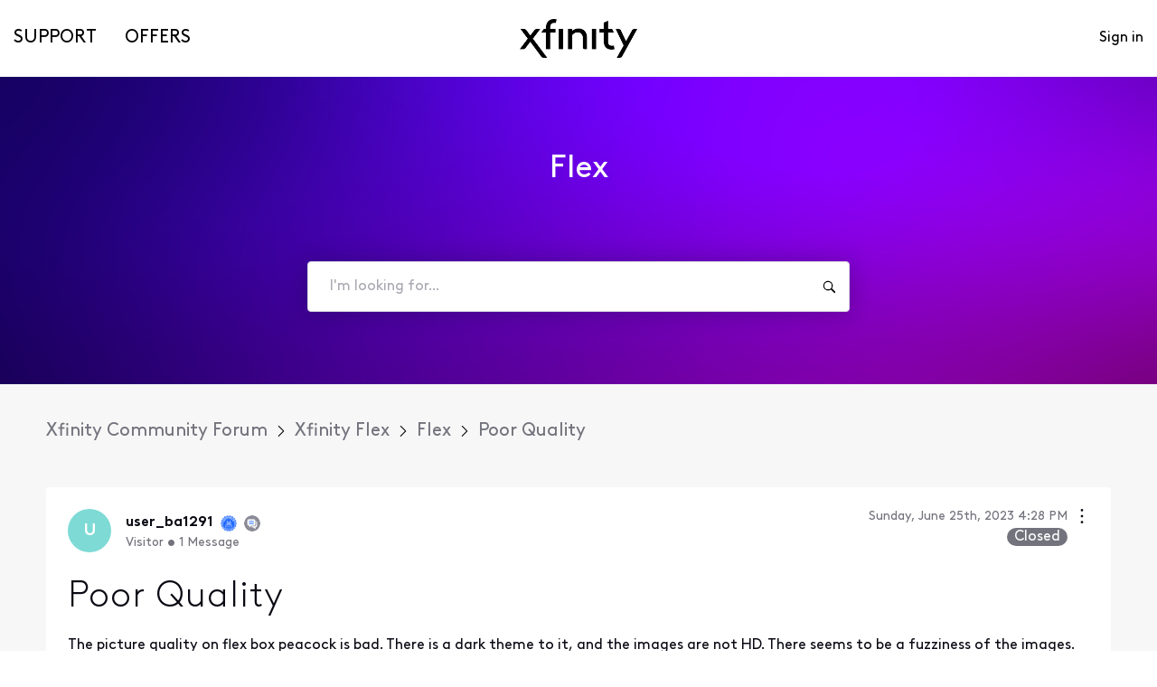

--- FILE ---
content_type: text/html; charset=utf-8
request_url: https://forums.xfinity.com/conversations/flex/poor-quality/64986b136059bc2b7f1a0ac1
body_size: 33086
content:

    <!doctype html>
    <html lang="en">
      <head>
        <meta http-equiv="X-UA-Compatible" content="IE=edge" />
        <meta http-equiv="Content-Type" content="text/html; charset=utf-8" />
        <meta name="viewport" content="width=device-width, initial-scale=1" />
        <link rel="preload" as="script" crossorigin href="https://prod-care-community-cdn.sprinklr.com/community/vendor.e594d87592559f443292.js">
        
         <link href="https://prod-care-community-cdn.sprinklr.com/community/main_440904b7ab71c717f4c5.css" type="text/css" rel="stylesheet">
         <link rel="preload" as="script" crossorigin href="https://prod-care-community-cdn.sprinklr.com/community/en.main_7efa43ebe6c02c5ac85e.js">

        <!-- head tag -->
        <script type="text/javascript" src="https://cdn.cookielaw.org/consent/a55e6907-e160-4758-bc91-65f5b89f37b3/OtAutoBlock.js" ></script>

<script src="https://cdn.cookielaw.org/scripttemplates/otSDKStub.js" data-document-language="true" type="text/javascript" charset="UTF-8" data-domain-script="a55e6907-e160-4758-bc91-65f5b89f37b3"></script>


<link rel='stylesheet' type='text/css' href='https://cdn.comcast.com/cmp/css/cookie-consent.css' />


<script>
  document.write('\x3Cscript src=https://polaris.xfinity.com/globalnav/polaris.' + (window.customElements ? 'wc' : 'es5') + '.js async>\x3C/script>');
</script>

<link rel="preconnect" href="https://polaris.xfinity.com">
<link rel="dns-prefetch" href="https://dpm.demdex.net">
<link rel="preconnect" href="https://sprcdn-assets.sprinklr.com">
<link rel="preconnect" href="https://metrics.xfinity.com">
<script src="https://static.cimcontent.net/data-layer/?appID=resi_shop_ancillary" type="text/javascript" async></script>
<script src="https://assets.adobedtm.com/331fbea29f79/5d27143e4c5d/launch-e78575acc1e1.min.js"></script>
<link rel="preload" as="font" href="https://sprcdn-assets.sprinklr.com/1110/7de342c8-4f26-4786-9a10-e754d9a53ab9-5605843.woff" type="font/woff" crossorigin="anonymous">
<link rel="preload" as="font" href="https://sprcdn-assets.sprinklr.com/1110/61729c7e-e766-4bf2-b728-0552b02f0b54-1103296141.woff" type="font/woff" crossorigin="anonymous">
<link rel="preload" as="font" href="https://sprcdn-assets.sprinklr.com/1110/3462de77-97e5-4191-aa19-7f89d79669ea-617200352.woff" type="font/woff" crossorigin="anonymous">




<!-- Google Tag Manager -->
<script>(function(w,d,s,l,i){w[l]=w[l]||[];w[l].push({'gtm.start':
new Date().getTime(),event:'gtm.js'});var f=d.getElementsByTagName(s)[0],
j=d.createElement(s),dl=l!='dataLayer'?'&l='+l:'';j.async=true;j.src=
'https://www.googletagmanager.com/gtm.js?id='+i+dl;f.parentNode.insertBefore(j,f);
})(window,document,'script','dataLayer','GTM-TWVH2WQ');</script>
<!-- End Google Tag Manager -->

<!-- Sprinklr Cookie Consent -->
<script>
  var sprAnalyticsConsentKey = "spr_cookie_consent_enabled";
  var sprAnalyticsConsentGroupId = "2"; // OneTrust group ID for Analytics cookies

  window.addEventListener("OneTrustGroupsUpdated", function (event) {
    if (event.detail && event.detail.includes(sprAnalyticsConsentGroupId)) {
      console.log("Analytics consent given via OneTrust.");
      window.localStorage.setItem(sprAnalyticsConsentKey, true);
      window.disableSprAnalytics = false;
    } else {
      console.log("Analytics consent not given via OneTrust.");
      window.localStorage.setItem(sprAnalyticsConsentKey, false);
      window.disableSprAnalytics = true;
    }
  });

  // Initialize state based on current localStorage value (before event fires)
  window.disableSprAnalytics = !JSON.parse(window.localStorage.getItem(sprAnalyticsConsentKey));
</script>
<!-- End Sprinklr Cookie Consent -->

<script>
    if (window !== undefined) {
        window.history.scrollRestoration = 'manual';
    }
</script>
        <style type="text/css" nonce="07612772-cf98-4028-9aa5-7657d0305e21">@font-face {
  font-family: 'XfinityBrownWeb';
  src: url('https://community-comcastxfinity.sprinklr.com/public-assets/community/XfinityBrownWeb-Bold.woff2') format('woff2'),
      url('https://community-comcastxfinity.sprinklr.com/public-assets/community/XfinityBrownWeb-Bold.woff') format('woff');
  font-weight: bold;
  font-style: normal;
  font-display: swap;
}
@font-face {
  font-family: 'XfinityBrownWeb';
  src: url('https://community-comcastxfinity.sprinklr.com/public-assets/community/XfinityBrownWeb-Light.woff2') format('woff2'),
      url('https://community-comcastxfinity.sprinklr.com/public-assets/community/XfinityBrownWeb-Light.woff') format('woff');
  font-weight: 300;
  font-style: normal;
  font-display: swap;
}
@font-face {
  font-family: 'XfinityBrownWeb';
  src: url('https://community-comcastxfinity.sprinklr.com/public-assets/community/XfinityBrownWeb-Regular.woff2') format('woff2'),
      url('https://community-comcastxfinity.sprinklr.com/public-assets/community/XfinityBrownWeb-Regular.woff') format('woff');
  font-weight: normal;
  font-style: normal;
  font-display: swap;
}

@font-face {
    font-family: 'Xfinity Brown';
    src: url('https://sprcdn-assets.sprinklr.com/1110/7de342c8-4f26-4786-9a10-e754d9a53ab9-5605843.woff') format('woff'),
        url('https://sprcdn-assets.sprinklr.com/1110/b2f462b8-651d-452f-80b4-06100851ae45-2109960051.ttf') format('truetype');
    font-weight: 300;
    font-style: normal;
    font-display: swap;
}

@font-face {
    font-family: 'Xfinity Brown';
    src: url('https://sprcdn-assets.sprinklr.com/1110/61729c7e-e766-4bf2-b728-0552b02f0b54-1103296141.woff') format('woff'),
        url('https://sprcdn-assets.sprinklr.com/1110/d8825eb3-a429-4095-a54b-6aaf0fe96abd-411982701.ttf') format('truetype');
    font-weight: normal;
    font-style: normal;
    font-display: swap;
}

@font-face {
    font-family: 'Xfinity Brown';
    src: url('https://sprcdn-assets.sprinklr.com/1110/3462de77-97e5-4191-aa19-7f89d79669ea-617200352.woff') format('woff'),
        url('https://sprcdn-assets.sprinklr.com/1110/89663b79-9639-4e46-b2df-2e4829a7a501-2228778528.ttf') format('truetype');
    font-weight: bold;
    font-style: normal;
    font-display: swap;
}
</style>
  
      <style data-emotion-css="0 y07l72 18xxr3j t44rya 5r6jk4 14r34si 8atqhb fd5ow4 1ang2p2 x4dmss 1d89nre 79cmum 1hbp3iw 1ry1tx8 1ghapnm 2sedfi 2ceorz jlx8fa xqqkfz 1y573ad uodor8 h0oc64 i8uyyt jp8xm2 1nx6bo5 okc7pe 1pj99nl xgr949 4kxq1q 1c6hbd2 glo6re lp34j5 1jsohtw kn46u7 1as8lqf 1flyc9m pi0yvt 1wl1iil 9e9owo" nonce="07612772-cf98-4028-9aa5-7657d0305e21">.css-y07l72{color:#40a3f5!important;-webkit-text-decoration:undefined;text-decoration:undefined;}.css-y07l72:hover{color:#2b6db4!important;-webkit-text-decoration:underline;text-decoration:underline;}.css-y07l72:focus{color:#2b6db4!important;-webkit-text-decoration:underline;text-decoration:underline;}.css-y07l72:visited{color:#40a3f5!important;-webkit-text-decoration:none;text-decoration:none;}.css-y07l72 >.svg{fill:#40a3f5!important;}@media only screen and (min-width: 768px){.css-18xxr3j{width:92%!important;}}@media only screen and (min-width: 768px){.css-t44rya{max-width:1600px!important;}}.css-5r6jk4{background-color:#F7F7F7;}.css-14r34si{background-color:#FFFFFF;}.css-8atqhb{width:100%;}.css-fd5ow4{height:85px;}.css-1ang2p2{height:85px!important;background-color:#ffffff!important;}.css-x4dmss{-webkit-box-pack:justify;-webkit-justify-content:space-between;justify-content:space-between;}.css-1d89nre{color:#000000!important;background-color:!important;}.css-1d89nre:hover{color:#000000!important;background-color:!important;}.css-1d89nre:focus{color:#000000!important;background-color:!important;}.css-79cmum{line-height:85px!important;}.css-1hbp3iw{background-color:!important;}.css-1hbp3iw >p{color:#000000!important;}.css-1hbp3iw:hover{background-color:!important;}.css-1hbp3iw:hover >p{color:#000000!important;}.css-1hbp3iw:focus{background-color:!important;}.css-1hbp3iw:focus >p{color:#000000!important;}.css-1ry1tx8{font-family:-apple-system,BlinkMacSystemFont,Roboto,Segoe UI,Noto Sans,Helvetica Neue,Helvetica,sans-serif;color:#0a0a14;}.css-1ghapnm{font-size:16px;line-height:22px;}.css-2sedfi{background:#efeff8;}.css-2ceorz{background-image:url(https://sprcdn-assets.sprinklr.com/1110/90178a14-58fb-4a09-92ee-81a39cf64602-1002207723.png);}.css-jlx8fa{border-color:#d7d7e0;}.css-xqqkfz >svg{fill:#40a3f5!important;}.css-1y573ad{font-family:-apple-system,BlinkMacSystemFont,Roboto,Segoe UI,Noto Sans,Helvetica Neue,Helvetica,sans-serif;color:#0a0a14!important;background-color:#ffffff!important;border-color:#d7d7e0!important;}.css-1y573ad:focus{color:#0a0a14!important;background-color:#ffffff!important;border-color:#40a3f5!important;}.css-uodor8{border-radius:50%;}.css-h0oc64{background-color:#7edad5;}.css-i8uyyt{font-weight:600;font-size:16px;}.css-i8uyyt mobile{font-size:16px;}.css-jp8xm2{font-size:12px;line-height:17px;}.css-1nx6bo5{background-color:#73737d;}.css-okc7pe{font-size:14px;line-height:20px;}.css-1pj99nl{font-weight:300;font-size:40px;}.css-1pj99nl mobile{font-size:28px;}.css-xgr949{background-color:!important;}.css-xgr949:hover{background-color:!important;}.css-xgr949:focus{background-color:!important;}.css-4kxq1q{background-color:!important;}.css-1c6hbd2{color:#40a3f5!important;}.css-glo6re{background-color:#40a3f5!important;}.css-lp34j5{border-radius:50%;background:#efeff8;}.css-1jsohtw{height:48px;}.css-kn46u7{width:48px;height:48px;}.css-1as8lqf.is-focused .Select-control{border-color:#40a3f5!important;}.css-1as8lqf.is-open .Select-arrow{fill:#40a3f5!important;}.css-1flyc9m{font-size:18px;}.css-pi0yvt{height:28px;}.css-1wl1iil{width:28px;height:28px;}.css-9e9owo{font-size:11px;}</style><style type="text/css" nonce="07612772-cf98-4028-9aa5-7657d0305e21"></style>
      <title data-react-helmet="true">‎Poor Quality | Xfinity Community Forum</title>
      <meta data-react-helmet="true" property="og:url" content="https://forums.xfinity.com/conversations/flex/poor-quality/64986b136059bc2b7f1a0ac1"/><meta data-react-helmet="true" property="og:site_name" content="Xfinity Community Forum"/><meta data-react-helmet="true" name="theme-color" content="#40a3f5"/><meta data-react-helmet="true" name="google-site-verification" content="7HdA1jeH4oBdI4sYN1FuqEbYvfFU8HT8Um4u1r2N7c4"/><meta data-react-helmet="true" name="title" content="Poor Quality | Xfinity Community Forum"/><meta data-react-helmet="true" name="description" content="The picture quality on flex box peacock is bad. There is a dark theme to it, and the images are not HD. There seems to be a fuzziness of the images. If I view in Chrome browser the quality is much ..."/><meta data-react-helmet="true" property="og:title" content="Poor Quality | Xfinity Community Forum"/><meta data-react-helmet="true" property="og:description" content="The picture quality on flex box peacock is bad. There is a dark theme to it, and the images are not HD. There seems to be a fuzziness of the images. If I view in Chrome browser the quality is much ..."/><meta data-react-helmet="true" property="og:type" content="article"/><meta data-react-helmet="true" property="article:section" content/><meta data-react-helmet="true" property="article:published_time" content="2023-06-25T16:28:03.943Z"/><meta data-react-helmet="true" property="article:modified_time" content="2023-10-03T14:10:27.192Z"/><meta data-react-helmet="true" property="article:author" content="https://forums.xfinity.com/users/649869e7d92de332576a4f91"/><meta data-react-helmet="true" property="og:image" content="https://sprcdn-assets.sprinklr.com/1110/b5d8c60a-d2dc-42b4-b7d6-89030b824ce0-1134424951.png"/><meta data-react-helmet="true" name="twitter:card" content="summary"/><meta data-react-helmet="true" name="twitter:title" content="Poor Quality | Xfinity Community Forum"/><meta data-react-helmet="true" name="twitter:description" content="The picture quality on flex box peacock is bad. There is a dark theme to it, and the images are not HD. There seems to be a fuzziness of the images. If I view in Chrome browser the quality is much ..."/><meta data-react-helmet="true" name="twitter:image" content="https://sprcdn-assets.sprinklr.com/1110/b5d8c60a-d2dc-42b4-b7d6-89030b824ce0-1134424951.png"/>
      <link data-react-helmet="true" rel="icon" href="https://sprcdn-assets.sprinklr.com/1110/79e57f25-ebdb-4590-aaf5-b656175f8931-1467995988.png"/><link data-react-helmet="true" rel="canonical" href="https://forums.xfinity.com/conversations/flex/poor-quality/64986b136059bc2b7f1a0ac1"/><link data-react-helmet="true" rel="manifest" href="https://forums.xfinity.com/manifest.json"/>
      
      <script data-react-helmet="true" type="application/ld+json" nonce="07612772-cf98-4028-9aa5-7657d0305e21">{
      "@context": "https://schema.org",
      "@type": "QAPage",
      "name" : "Xfinity Community Forum",
      "url": "https://forums.xfinity.com",
      "mainEntity": {
    "@type": "Question",
    "text": "The picture quality on flex box peacock is bad. There is a dark theme to it, and the images are not HD. There seems to be a fuzziness of the images. If I view in Chrome browser the quality is much better. Flex box is junk.",
    "upvoteCount": 0,
    "answerCount": 1,
    
    "name": "Poor Quality",
    "author": {
      "@type": "Person",
      "name": "user_ba1291"
    },
    "dateCreated": "2023-06-25T16:28:03.943Z",
    "datePublished": "2023-06-25T16:28:03.943Z",
    "dateModified": "2023-10-03T14:10:27.192Z",
    "image": ["https://sprcdn-assets.sprinklr.com/1110/b5d8c60a-d2dc-42b4-b7d6-89030b824ce0-1134424951.png"],
    "url": "https://forums.xfinity.com/conversations/flex/poor-quality/64986b136059bc2b7f1a0ac1",
    "interactionStatistic": [
      {
        "@type": "InteractionCounter",
        "interactionType": "https://schema.org/CommentAction",
        "userInteractionCount": 1
      },
      {
        "@type": "InteractionCounter",
        "interactionType": "https://schema.org/ViewAction",
        "userInteractionCount": 106
      },
      {
        "@type": "InteractionCounter",
        "interactionType": "https://schema.org/LikeAction",
        "userInteractionCount": 0
      },
      {
        "@type": "InteractionCounter",
        "interactionType": "https://schema.org/SubscribeAction",
        "userInteractionCount": 3
      }
    ]
  
    ,
      
      
      "suggestedAnswer": {
    "@type": "Answer",
    "text": "@user_ba1291 Thank you for reaching out to us here on our Community Forums. How long have you noticed the image quality has been struggling? Have you tried swapping out the Flex Box for a different one?",
    "upvoteCount": 0,
    "author": {
      "@type": "Person",
      "name": "XfinityBenjaminM"
    },
    "dateCreated": "2023-06-27T16:50:31.043Z",
    "url": "https://forums.xfinity.com/conversations/flex/poor-quality/64986b136059bc2b7f1a0ac1?commentId=649b1357d92de332576aa4f7"
  }
    
  }
    }</script><script data-react-helmet="true" type="application/ld+json" nonce="07612772-cf98-4028-9aa5-7657d0305e21">{
  "@context": "https://schema.org",
  "@type": "BreadcrumbList",
  "itemListElement": [{
    "@type": "ListItem",
    "position": 1,
    "item": "https://forums.xfinity.com/",
    "name": "Xfinity Community Forum"
  },{
    "@type": "ListItem",
    "position": 2,
    "item": "https://forums.xfinity.com/categories/xfinity-flex/6035f465f3336738c2a1d8ff",
    "name": "Xfinity Flex"
  },{
    "@type": "ListItem",
    "position": 3,
    "item": "https://forums.xfinity.com/topics/flex/604f3f9be2e1d15191ef1f86",
    "name": "Flex"
  },{
    "@type": "ListItem",
    "position": 4,
    
    "name": "Poor Quality"
  }]
}</script>
       <link href="https://prod-care-community-cdn.sprinklr.com/community/PageLayoutRenderer_1aa985ab5c237b888b48.css" type="text/css" rel="stylesheet"> <link href="https://prod-care-community-cdn.sprinklr.com/community/ModernNavBarContainer_486ea96df30b1f91b696.css" type="text/css" rel="stylesheet"> <link href="https://prod-care-community-cdn.sprinklr.com/community/ModernBannerContainer_a53df508aafced7b3fa8.css" type="text/css" rel="stylesheet"> <link href="https://prod-care-community-cdn.sprinklr.com/community/BreadCrumbsWidgetContainer_40aecaff35088cdd6d6d.css" type="text/css" rel="stylesheet"> <link href="https://prod-care-community-cdn.sprinklr.com/community/ConversationEntityContainer_5ba6bdf8c8eb4d3d14eb.css" type="text/css" rel="stylesheet"> <link href="https://prod-care-community-cdn.sprinklr.com/community/CommentCreationEntityContainer_2f7c189bb21fe8d432b3.css" type="text/css" rel="stylesheet"> <link href="https://prod-care-community-cdn.sprinklr.com/community/ConversationResponsesEntity_0ab29217797f6d58b61c.css" type="text/css" rel="stylesheet"> <link href="https://prod-care-community-cdn.sprinklr.com/community/CommentListContainer_4a1b460014a5ba0ec2a3.css" type="text/css" rel="stylesheet"> <link href="https://prod-care-community-cdn.sprinklr.com/community/SelectBoxContainer_3f6edb0b50ab4e492fbe.css" type="text/css" rel="stylesheet"> <link href="https://prod-care-community-cdn.sprinklr.com/community/ReplyListContainer_f6aeb11f8ae068a0945a.css" type="text/css" rel="stylesheet"> <link href="https://prod-care-community-cdn.sprinklr.com/community/Authentication_2d29953485ab3d776970.css" type="text/css" rel="stylesheet"> <link href="https://prod-care-community-cdn.sprinklr.com/community/FullSearchBar_9bd473816e2790319b7d.css" type="text/css" rel="stylesheet">
       <link rel="preload" as="script" crossorigin href="https://prod-care-community-cdn.sprinklr.com/community/en.ConversationPage_6593a25a005030ef3cc8.15.js"> <link rel="preload" as="script" crossorigin href="https://prod-care-community-cdn.sprinklr.com/community/en.PageLayoutRenderer_629f4bbd3940e5eadcba.253.js"> <link rel="preload" as="script" crossorigin href="https://prod-care-community-cdn.sprinklr.com/community/en.ModernNavBarContainer_ff1d30e41460cc524a52.237.js"> <link rel="preload" as="script" crossorigin href="https://prod-care-community-cdn.sprinklr.com/community/en.ModernBannerContainer_2357aecd6aa35fc1c4a7.235.js"> <link rel="preload" as="script" crossorigin href="https://prod-care-community-cdn.sprinklr.com/community/en.BreadCrumbsWidgetContainer_3b7f9baca33ca835f975.91.js"> <link rel="preload" as="script" crossorigin href="https://prod-care-community-cdn.sprinklr.com/community/en.ConversationEntityContainer_56b993c242671363237f.143.js"> <link rel="preload" as="script" crossorigin href="https://prod-care-community-cdn.sprinklr.com/community/en.CommentCreationEntityContainer_149adb79d60f0c61570b.127.js"> <link rel="preload" as="script" crossorigin href="https://prod-care-community-cdn.sprinklr.com/community/en.ConversationResponsesEntity_11b9d72af37b3837b74e.157.js"> <link rel="preload" as="script" crossorigin href="https://prod-care-community-cdn.sprinklr.com/community/en.CommentListContainer_b78346112c88780260f3.128.js"> <link rel="preload" as="script" crossorigin href="https://prod-care-community-cdn.sprinklr.com/community/en.SelectBoxContainer_4a60ffdfaa9c30a130f5.288.js"> <link rel="preload" as="script" crossorigin href="https://prod-care-community-cdn.sprinklr.com/community/en.ReplyListContainer_4dad1c87654dc3a56876.284.js"> <link rel="preload" as="script" crossorigin href="https://prod-care-community-cdn.sprinklr.com/community/en.CustomHTMLContainer_d5c34ef3ca99f6c475fa.164.js"> <link rel="preload" as="script" crossorigin href="https://prod-care-community-cdn.sprinklr.com/community/en.Authentication_b92fac97fbe5659eaac3.0.js"> <link rel="preload" as="script" crossorigin href="https://prod-care-community-cdn.sprinklr.com/community/en.FullSearchBar_4d5efbd2966e6e329fee.198.js">
    </head>
    <body leftmargin="0" topmargin="0" rightmargin="0" bottommargin="0" marginwidth="0" marginheight="0" class="ltr">
      <script nonce="07612772-cf98-4028-9aa5-7657d0305e21">
        window.__PRELOADED_STATE__ = "%7B%22routing%22%3A%7B%22location%22%3A%7B%22pathname%22%3A%22%2F%22%2C%22search%22%3A%22%22%2C%22hash%22%3A%22%22%2C%22state%22%3Anull%2C%22key%22%3A%22h67uhbg3%22%7D%2C%22action%22%3A%22POP%22%7D%2C%22communityId%22%3A%22cd58a8fd-ee2e-46c9-8c79-e9309441066e%22%2C%22csrfToken%22%3Anull%2C%22language%22%3A%22en_US%22%2C%22basename%22%3Anull%2C%22publicHeaders%22%3A%7B%22user-agent%22%3A%22Mozilla%2F5.0%20(Macintosh%3B%20Intel%20Mac%20OS%20X%2010_15_7)%20AppleWebKit%2F537.36%20(KHTML%2C%20like%20Gecko)%20Chrome%2F131.0.0.0%20Safari%2F537.36%3B%20ClaudeBot%2F1.0%3B%20%2Bclaudebot%40anthropic.com)%22%2C%22X-COMMUNITY-IP%22%3A%223.145.28.237%22%7D%2C%22theme%22%3Anull%2C%22country%22%3Anull%2C%22version%22%3Anull%2C%22nonce%22%3A%2207612772-cf98-4028-9aa5-7657d0305e21%22%2C%22communitySettings%22%3A%7B%22settings%22%3A%7B%22overview%22%3A%7B%22details%22%3A%7B%22organizationName%22%3A%22Comcast%22%2C%22language%22%3A%22en_US%22%2C%22activeLanguages%22%3A%5B%22en_US%22%5D%2C%22isDirectAPIEnabled%22%3Atrue%2C%22communityName%22%3A%22Xfinity%20Community%20Forum%22%2C%22communityDescription%22%3A%22Need%20Help%3F%20Find%20Solutions%2C%20share%20knowledge%20and%20get%20answers%20from%20customers%20and%20experts.%22%7D%7D%2C%22branding%22%3A%7B%22logos%22%3A%7B%22companyLogos%22%3A%7B%22companyLogoNormal%22%3A%22https%3A%2F%2Fsprcdn-assets.sprinklr.com%2F1110%2Fb5d8c60a-d2dc-42b4-b7d6-89030b824ce0-1134424951.png%22%7D%2C%22faviconLogos%22%3A%7B%22faviconLogo16%22%3A%22https%3A%2F%2Fsprcdn-assets.sprinklr.com%2F1110%2F79e57f25-ebdb-4590-aaf5-b656175f8931-1467995988.png%22%7D%7D%2C%22typographyHeader%22%3A%7B%22fontFamily%22%3A%22-apple-system%2CBlinkMacSystemFont%2CRoboto%2CSegoe%20UI%2CNoto%20Sans%2CHelvetica%20Neue%2CHelvetica%2Csans-serif%22%2C%22color%22%3A%22%230a0a14%22%2C%22heading1%22%3A%7B%22fontSize%22%3A%2240px%22%2C%22fontWeight%22%3A%22300%22%2C%22mobileFontSize%22%3A%2228px%22%7D%2C%22heading2%22%3A%7B%22fontSize%22%3A%2238px%22%2C%22fontWeight%22%3A%22600%22%2C%22mobileFontSize%22%3A%2228px%22%7D%2C%22heading3%22%3A%7B%22fontSize%22%3A%2228px%22%2C%22fontWeight%22%3A%22600%22%2C%22mobileFontSize%22%3A%2220px%22%7D%2C%22heading4%22%3A%7B%22fontSize%22%3A%2220px%22%2C%22fontWeight%22%3A%22600%22%2C%22mobileFontSize%22%3A%2220px%22%7D%2C%22heading5%22%3A%7B%22fontSize%22%3A%2216px%22%2C%22fontWeight%22%3A%22600%22%2C%22mobileFontSize%22%3A%2216px%22%7D%2C%22heading6%22%3A%7B%22fontSize%22%3A%2214px%22%2C%22fontWeight%22%3A%22600%22%2C%22mobileFontSize%22%3A%2214px%22%7D%7D%2C%22typographyBody%22%3A%7B%22fontFamily%22%3A%22-apple-system%2CBlinkMacSystemFont%2CRoboto%2CSegoe%20UI%2CNoto%20Sans%2CHelvetica%20Neue%2CHelvetica%2Csans-serif%22%2C%22color%22%3A%22%230a0a14%22%2C%22small%22%3A%7B%22fontSize%22%3A%2211px%22%2C%22lineHeight%22%3A%2215px%22%7D%2C%22normal%22%3A%7B%22fontSize%22%3A%2212px%22%2C%22lineHeight%22%3A%2217px%22%7D%2C%22large%22%3A%7B%22fontSize%22%3A%2214px%22%2C%22lineHeight%22%3A%2220px%22%7D%2C%22xlarge%22%3A%7B%22fontSize%22%3A%2216px%22%2C%22lineHeight%22%3A%2222px%22%7D%7D%2C%22colors%22%3A%7B%22primary%22%3A%7B%22color%22%3A%22%2340a3f5%22%2C%22backgroundColor%22%3A%22%23ffffff%22%7D%2C%22success%22%3A%7B%22color%22%3A%22%2320b796%22%2C%22backgroundColor%22%3A%22%231F69FF%22%7D%2C%22warning%22%3A%7B%22color%22%3A%22%23ffd200%22%2C%22backgroundColor%22%3A%22%22%7D%2C%22danger%22%3A%7B%22color%22%3A%22%23fc374b%22%2C%22backgroundColor%22%3A%22%23E5004C%22%7D%2C%22page%22%3A%7B%22backgroundColor%22%3A%22%23ffffff%22%7D%2C%22placeholder%22%3A%7B%22color%22%3A%22%239b9ba5%22%7D%7D%2C%22buttons%22%3A%7B%22normal%22%3A%7B%22backgroundColor%22%3A%22%2340a3f5%22%2C%22borderColor%22%3A%22%2340a3f5%22%2C%22color%22%3A%22%23ffffff%22%2C%22fontWeight%22%3A%22400%22%2C%22hover%22%3A%7B%22backgroundColor%22%3A%22%2340a3f5%22%2C%22borderColor%22%3A%22%2340a3f5%22%2C%22color%22%3A%22%23ffffff%22%7D%7D%2C%22inactive%22%3A%7B%22backgroundColor%22%3A%22%2382828c%22%2C%22borderColor%22%3A%22%239b9ba5%22%2C%22color%22%3A%22%23ffffff%22%2C%22fontWeight%22%3A%22400%22%2C%22hover%22%3A%7B%22backgroundColor%22%3A%22%239b9ba5%22%2C%22borderColor%22%3A%22%239b9ba5%22%2C%22color%22%3A%22%23ffffff%22%7D%7D%7D%2C%22links%22%3A%7B%22normal%22%3A%7B%22color%22%3A%22%2340a3f5%22%2C%22textDecoration%22%3A%22none%22%7D%2C%22hover%22%3A%7B%22color%22%3A%22%232b6db4%22%2C%22textDecoration%22%3A%22underline%22%7D%2C%22visited%22%3A%7B%22color%22%3A%22%2340a3f5%22%2C%22textDecoration%22%3A%22none%22%7D%7D%2C%22forms%22%3A%7B%22textType%22%3A%7B%22normal%22%3A%7B%22color%22%3A%22%230a0a14%22%2C%22backgroundColor%22%3A%22%23ffffff%22%2C%22borderColor%22%3A%22%23d7d7e0%22%7D%2C%22focus%22%3A%7B%22color%22%3A%22%230a0a14%22%2C%22backgroundColor%22%3A%22%23ffffff%22%2C%22borderColor%22%3A%22%2340a3f5%22%7D%2C%22disabled%22%3A%7B%22color%22%3A%22%23a9a9b2%22%2C%22backgroundColor%22%3A%22%23efeff8%22%2C%22borderColor%22%3A%22%23d7d7e0%22%7D%7D%2C%22checkboxType%22%3A%7B%22normal%22%3A%7B%22backgroundColor%22%3A%22%23a9a9b2%22%7D%2C%22active%22%3A%7B%22backgroundColor%22%3A%22%2340a3f5%22%7D%2C%22disabled%22%3A%7B%22backgroundColor%22%3A%22%23e6e6e8%22%7D%7D%7D%2C%22navbar%22%3A%7B%22height%22%3A%2285%22%2C%22mobileHeight%22%3A%2260%22%2C%22color%22%3A%22%23000000%22%2C%22backgroundColor%22%3A%22%23ffffff%22%2C%22normal%22%3A%7B%22color%22%3A%22%23000000%22%2C%22backgroundColor%22%3A%22%22%7D%2C%22hover%22%3A%7B%22color%22%3A%22%23000000%22%2C%22backgroundColor%22%3A%22%22%7D%2C%22active%22%3A%7B%22color%22%3A%22%23000000%22%2C%22backgroundColor%22%3A%22%22%7D%7D%2C%22tabs%22%3A%7B%22normal%22%3A%7B%22color%22%3A%22%235f5f69%22%2C%22backgroundColor%22%3A%22%22%7D%2C%22hover%22%3A%7B%22color%22%3A%22%2340a3f5%22%2C%22backgroundColor%22%3A%22%22%7D%2C%22active%22%3A%7B%22color%22%3A%22%2340a3f5%22%2C%22backgroundColor%22%3A%22%22%2C%22highlightColor%22%3A%22%2340a3f5%22%7D%7D%2C%22tooltips%22%3A%7B%22color%22%3A%22%234b4b55%22%2C%22backgroundColor%22%3A%22%23ffffff%22%7D%2C%22popupDialog%22%3A%7B%22backgroundColor%22%3A%22%230f0f17%22%2C%22borderColor%22%3A%22%22%2C%22opacity%22%3A%220.8%22%7D%2C%22avatars%22%3A%7B%22borderStyle%22%3A%22circular%22%2C%22borderRadius%22%3A%223%22%7D%2C%22screenSizesRange%22%3Anull%2C%22themeTokens%22%3Anull%2C%22editor%22%3Anull%2C%22icon%22%3Anull%2C%22directMessaging%22%3Anull%2C%22loader%22%3Anull%2C%22snackbar%22%3Anull%2C%22page%22%3Anull%2C%22table%22%3Anull%7D%2C%22content%22%3A%7B%22loginPage%22%3A%7B%22loginProviders%22%3A%7B%22enableEmailPasswordAuth%22%3Afalse%2C%22enableSSOAuth%22%3Afalse%2C%22enableOAuth%22%3Atrue%2C%22oauthConfig%22%3A%7B%22label%22%3A%22Xfinity%20Comcast%22%2C%22value%22%3A%22604f383edeeb27e66cbe72d2%22%2C%22accountType%22%3A%22COMCAST%22%2C%22additional%22%3A%7B%22oAuth%22%3A%5B%22true%22%5D%7D%7D%2C%22oauthLabel%22%3A%22Xfinity%20Forum%20SSO%22%2C%22legalText%22%3A%22%22%2C%22enabledSocialProviders%22%3A%5B%5D%7D%2C%22communityAccess%22%3A%7B%22pageHtml%22%3A%22%22%2C%22pageCSS%22%3A%22%22%7D%2C%22settings%22%3A%7B%22title%22%3A%22Welcome!%22%2C%22description%22%3A%22Please%20Sign%20in%20if%20you%20have%20a%20forums%20account%20or%20Sign%20up%20to%20create%20one.%22%2C%22enableUserReg%22%3Atrue%7D%7D%2C%22signupPage%22%3A%7B%22settings%22%3A%7B%22termTextLabel%22%3A%22By%20clicking%20Sign%20up%2C%20you%20agree%20to%20our%20Terms%2C%20Data%20Policy%20and%20Cookie%20Policy.%22%2C%22screenerEnabled%22%3Afalse%2C%22screenerRequired%22%3Afalse%2C%22screenerQuestionsEnabled%22%3Afalse%2C%22verifyEmailMandatory%22%3Afalse%2C%22firstNameEnabled%22%3Atrue%2C%22firstNameLabel%22%3A%22First%20Name%22%2C%22firstNameRequired%22%3Afalse%2C%22lastNameEnabled%22%3Atrue%2C%22lastNameLabel%22%3A%22Last%20Name%22%2C%22lastNameRequired%22%3Afalse%2C%22employeeInfoEnabled%22%3Afalse%2C%22confirmationQuestionLabel%22%3A%22Are%20you%20an%20existing%20brand%20employee%3F%22%2C%22employeeIdLabel%22%3A%22Employee%20ID%22%2C%22employeeInfoRequired%22%3Afalse%2C%22title%22%3A%22Let's%20get%20started!%22%2C%22descsription%22%3A%22Please%20enter%20details%20to%20create%20a%20forums%20account.%22%2C%22uNameRegex%22%3A%22%5E%5Ba-zA-Z0-9_%5C%5C.-%5D%2B%24%22%2C%22uNameErrMsg%22%3A%22Username%20must%20contain%20only%20alphanumeric%2C%20underscore%20and%20hyphen%20characters%22%7D%7D%2C%22conversationTypes%22%3A%7B%22conversationTypes%22%3A%5B%7B%22id%22%3A%22QUESTION%22%2C%22type%22%3A%22QUESTION%22%2C%22enabled%22%3Atrue%2C%22label%22%3A%22Question%22%2C%22allowCreation%22%3Atrue%2C%22disableTags%22%3Anull%7D%2C%7B%22id%22%3A%22ARTICLE%22%2C%22type%22%3A%22ARTICLE%22%2C%22enabled%22%3Atrue%2C%22label%22%3A%22Articles%22%2C%22allowCreation%22%3Afalse%2C%22disableTags%22%3Anull%7D%5D%7D%2C%22notificationPage%22%3A%7B%22heading%22%3A%22Notification%20Preferences%22%2C%22subHeading%22%3A%22Select%20the%20activities%20for%20which%20you%20want%20to%20be%20notified%22%2C%22notificationTypes%22%3A%5B%22EMAIL%22%2C%22WEB%22%5D%2C%22defaultDisabledNotificationTypes%22%3Anull%2C%22enableEmailNotificationFrequency%22%3Anull%7D%2C%22survey%22%3A%7B%7D%2C%22conversationSetting%22%3A%7B%22restrictReply%22%3Anull%2C%22editTimerEnabled%22%3Anull%2C%22deleteTimerEnabled%22%3Anull%2C%22editTimer%22%3Anull%2C%22deleteTimer%22%3Anull%2C%22allowPrivateComment%22%3Anull%2C%22canMarkReplyPrivate%22%3Atrue%2C%22canMarkAnonFeedback%22%3Anull%2C%22linkInterceptEnabled%22%3Anull%2C%22interceptDomainsType%22%3Anull%2C%22whitelistDomains%22%3Anull%2C%22blacklistDomains%22%3Anull%2C%22disableLikeForAuthor%22%3Anull%2C%22enableCaptchaForComment%22%3Anull%2C%22canUnArchive%22%3Anull%2C%22unarchiveCF%22%3Anull%2C%22allowedAttachmentTypes%22%3Anull%2C%22isCustomAttachmentView%22%3Anull%2C%22attachmentHelpText%22%3Anull%2C%22isMultipleLayoutsEnabled%22%3Anull%2C%22enableJira%22%3Anull%2C%22jiraCreationGwId%22%3Anull%2C%22disableCommentSubscription%22%3Anull%2C%22scrollToFirstUnread%22%3Anull%2C%22jumpToNewestComment%22%3Anull%2C%22isModerationEnabled%22%3Anull%2C%22showPostTypeOnMove%22%3Anull%7D%2C%22conversationSearchPageSetting%22%3A%7B%7D%2C%22conversationCreatePage%22%3A%7B%22settings%22%3A%7B%22titleLabel%22%3A%22Subject%22%2C%22titlePlaceholder%22%3A%22Enter%20title%20here...%22%2C%22titleMaxLength%22%3A140%2C%22descriptionLabel%22%3A%22Description%22%2C%22descriptionPlaceholder%22%3A%22Enter%20description%20here...%22%2C%22descriptionMinLength%22%3A20%2C%22descriptionMaxLength%22%3A100000%2C%22categoryEnabled%22%3Atrue%2C%22categoryRequired%22%3Atrue%2C%22topicsEnabled%22%3Atrue%2C%22topicsRequired%22%3Atrue%2C%22privateMessageEnabled%22%3Atrue%2C%22privateMessageLabel%22%3A%22Post%20this%20conversation%20privately%3F%22%2C%22publicTagsEnabled%22%3Atrue%2C%22allowCreateTags%22%3Atrue%2C%22maxImageSize%22%3A5%2C%22maxFileSize%22%3A10%7D%7D%2C%22profilePage%22%3A%7B%22settings%22%3A%7B%22makeNameAnonymous%22%3Atrue%2C%22cannedResponseEnabled%22%3Atrue%2C%22bookmarkEnabled%22%3Atrue%7D%7D%2C%22kbSetting%22%3A%7B%7D%2C%22pollSetting%22%3A%7B%7D%2C%22eventSetting%22%3A%7B%7D%2C%22contestSetting%22%3A%7B%7D%2C%22groupsSetting%22%3A%7B%7D%2C%22gwSetting%22%3A%7B%7D%2C%22coursesSetting%22%3A%7B%7D%2C%22peerToPeerChatSetting%22%3A%7B%22sprLiveChat%22%3A%7B%22appId%22%3A%22app_814342%22%2C%22apiKey%22%3A%22746fcc3a-4de6-4eb8-98d5-667ecbb4fb7d%22%7D%2C%22sprLiveChatEnabled%22%3Atrue%2C%22showSprLiveChatTnc%22%3A%22EXPLICIT%22%2C%22sprLiveChatTnCImplicitConfirmation%22%3Atrue%2C%22profileListIds%22%3Anull%2C%22sprLiveChatTnCUserConfirmation%22%3Atrue%2C%22sprLiveChatTncStatement%22%3A%22By%20having%20an%20account%20and%20utilizing%20these%20forums%2C%20you%20have%20hereby%20agreed%20to%20the%20rules%2C%20policies%2C%20and%20guidelines%20contained%20within%20the%20%3Ca%20target%3D%5C%22_blank%5C%22%20href%3D%5C%22https%3A%2F%2Fforums.xfinity.com%2Ft5%2FGuidelines%2FXfinity-Forum-Guidelines%2Ftd-p%2F3115028%5C%22%3EXfinity%20Forum%20Guidelines%3C%2Fa%3E%20and%20the%20%3Ca%20target%3D%5C%22_blank%5C%22%20href%3D%5C%22https%3A%2F%2Fforums.xfinity.com%2Ft5%2FGuidelines%2FXfinity-Forum-Acceptable-Use-Policy%2Ftd-p%2F2618379%5C%22%3EXfinity%20Forum%20Acceptable%20Use%20Policy%3C%2Fa%3E%20documents%20as%20well%20as%20any%20other%20posted%20documents%20throughout%20the%20community.%20This%20includes%20the%20use%20of%20the%20private%20messaging%20feature%20for%20account%20authentication%20when%20engaging%20with%20employees%20directly.%22%2C%22disclaimerEnabled%22%3Anull%2C%22supportDisclaimer%22%3Anull%2C%22defaultDisclaimer%22%3Anull%2C%22allowReport%22%3Atrue%2C%22allowDelete%22%3Atrue%2C%22deleteMsg%22%3A%22This%20message%20has%20been%20deleted%22%2C%22disableForSwitchedUser%22%3Anull%7D%2C%22liveChat%22%3A%7B%22isEnabled%22%3Atrue%2C%22chatApp%22%3A%7B%22appId%22%3A%22app_962161%22%2C%22accountUserId%22%3A%2260ec706bb96cea550da24f17%22%2C%22apiKey%22%3A%22b19b87c7-7879-41df-baee-847b494dd3a9%22%7D%2C%22shouldLoggedIn%22%3Atrue%2C%22hideForPLs%22%3A%5B%225614_1196%22%2C%225614_1193%22%2C%225614_1165%22%2C%225614_1157%22%2C%225614_1159%22%5D%2C%22isExternalUser%22%3Anull%2C%22isModernSkin%22%3Anull%2C%22additionalProperties%22%3Anull%7D%2C%22seoSetting%22%3A%7B%22robotsTxtPage%22%3A%22User-agent%3A%20Mp3Bot%5CnDisallow%3A%20%2F%5Cn%5CnUser-agent%3A%20008%5CnDisallow%3A%20%2F%5Cn%5CnUser-agent%3A%20*%5CnDisallow%3A%20*%2Fleaderboard%24%5CnDisallow%3A%20*%2Flogin%24%5Cn%5CnSITEMAP%3A%20https%3A%2F%2Fforums.xfinity.com%2Fsitemap.xml%22%2C%22noIndexCharCount%22%3Anull%2C%22noIndexPages%22%3Anull%7D%2C%22productsSetting%22%3A%7B%7D%2C%22customFieldsSetting%22%3A%7B%7D%2C%22postTemplatesSetting%22%3A%7B%7D%2C%22customFieldGroupSetting%22%3A%7B%7D%7D%2C%22gamification%22%3Anull%2C%22screener%22%3Anull%2C%22advancedSettings%22%3A%7B%22settings%22%3A%7B%22sprLiveChat%22%3A%7B%22appId%22%3A%22app_814342%22%2C%22apiKey%22%3A%22746fcc3a-4de6-4eb8-98d5-667ecbb4fb7d%22%7D%2C%22v2LayoutEnabled%22%3Atrue%2C%22pageWidth%22%3A92%2C%22pageMaxWidth%22%3A1600%2C%22editor%22%3A%22TINYMCE%22%2C%22sprLiveChatEnabled%22%3Atrue%2C%22showSprLiveChatTnc%22%3A%22EXPLICIT%22%2C%22sprLiveChatTnCImplicitConfirmation%22%3Atrue%2C%22sprLiveChatTnCUserConfirmation%22%3Atrue%2C%22sprLiveChatTncStatement%22%3A%22By%20having%20an%20account%20and%20utilizing%20these%20forums%2C%20you%20have%20hereby%20agreed%20to%20the%20rules%2C%20policies%2C%20and%20guidelines%20contained%20within%20the%20%3Ca%20target%3D%5C%22_blank%5C%22%20href%3D%5C%22https%3A%2F%2Fforums.xfinity.com%2Ft5%2FGuidelines%2FXfinity-Forum-Guidelines%2Ftd-p%2F3115028%5C%22Xfinity%20Forum%20Guidelines%3C%2Fa%3E%20and%20the%20%3Ca%20target%3D%5C%22_blank%5C%22%20href%3D%5C%22https%3A%2F%2Fforums.xfinity.com%2Ft5%2FGuidelines%2FXfinity-Forum-Acceptable-Use-Policy%2Ftd-p%2F2618379%5C%22%3EXfinity%20Forum%20Acceptable%20Use%20Policy%3C%2Fa%3E%20documents%20as%20well%20as%20any%20other%20posted%20documents%20throughout%20the%20community.%20This%20includes%20the%20use%20of%20the%20private%20messaging%20feature%20for%20account%20authentication%20when%20engaging%20with%20employees%20directly.%22%2C%22googleWebmasterCode%22%3A%227HdA1jeH4oBdI4sYN1FuqEbYvfFU8HT8Um4u1r2N7c4%22%2C%22customAnalytics%22%3Atrue%2C%22caPageFn%22%3A%22customPageEvent%22%2C%22rssEnabled%22%3Atrue%2C%22sprinklrAnalytics%22%3Atrue%2C%22fontStylingEnabled%22%3Atrue%2C%22mediaPermissionEnabled%22%3Atrue%2C%22sessExpiry%22%3A60%2C%22sessExpTimerEnabled%22%3Atrue%2C%22customDefaultCSP%22%3A%5B%7B%22domain%22%3A%22https%3A%2F%2Fpolaris.xfinity.com%2F%22%2C%22directiveInfos%22%3A%5B%7B%22directive%22%3A%22frame-ancestors%22%7D%5D%7D%5D%2C%22customCSP%22%3A%5B%7B%22domain%22%3A%22https%3A%2F%2Fpolaris.xfinity.com%2F%22%2C%22directiveInfos%22%3A%5B%7B%22directive%22%3A%22frame-src%22%7D%5D%7D%5D%2C%22cspNonceTargetsStrict%22%3A%5B%5D%2C%22cspNonceTargetsDefault%22%3A%5B%5D%2C%22enabledDateFormats%22%3A%5B%22Day%20of%20the%20Week%2C%20Month%20Day%2C%20Year%22%5D%2C%22defaultDateFormat%22%3A%22Day%20of%20the%20Week%2C%20Month%20Day%2C%20Year%22%7D%7D%2C%22customizedLabels%22%3Anull%7D%7D%2C%22allAwards%22%3A%7B%22allAwardsById%22%3A%7B%22604fbc5e46c78132632d0129%22%3A%7B%22id%22%3A%22604fbc5e46c78132632d0129%22%2C%22type%22%3A%22BADGE%22%2C%22description%22%3A%22Congratulations%2C%202%2C000%20of%20your%20contributions%20have%20been%20marked%20as%20the%20Accepted%20Solution!%20Thanks%20for%20helping%20solve%20so%20many%20issues%2C%20the%20community%20appreciates%20it!%22%2C%22imageUrl%22%3A%22https%3A%2F%2Fsprcdn-assets.sprinklr.com%2F1110%2F1a91448c-942e-494b-a9aa-1cd3b2748bf8-1822091251%2FSolution2k_p.png%22%2C%22order%22%3A1%2C%22name%22%3A%22Assistant%20Professor%22%7D%2C%2263f66dcc6afa57343b3d5293%22%3A%7B%22id%22%3A%2263f66dcc6afa57343b3d5293%22%2C%22type%22%3A%22BADGE%22%2C%22description%22%3A%22Congratulations!%20You%20have%20received%20your%20Sirius%20Gold%20Star%20Forum%20Badge.%20Keep%20up%20the%20great%20work!!%22%2C%22imageUrl%22%3A%22https%3A%2F%2Fsprcdn-assets.sprinklr.com%2F1110%2F06f6e046-c3f4-48c0-ac09-cda94110e059-193467469%2FUB_05_p.png%22%2C%22order%22%3A1%2C%22name%22%3A%22Sirius%22%7D%2C%226388ba14c81dfc15f5632487%22%3A%7B%22id%22%3A%226388ba14c81dfc15f5632487%22%2C%22type%22%3A%22BADGE%22%2C%22description%22%3A%22Congratulations%20on%20receiving%20your%20first%20follower.%20Thank%20you%20for%20providing%20contributions%20other%E2%80%99s%20find%20valuable.%20May%20this%20be%20the%20first%20of%20many%20followers.%20%20%22%2C%22imageUrl%22%3A%22https%3A%2F%2Fsprcdn-assets.sprinklr.com%2F1110%2F23e9501b-8485-4fc0-b2de-4621ef39eeaa-1005649869%2FFollow01_p.png%22%2C%22order%22%3A1%2C%22name%22%3A%22Originator%22%7D%2C%22RANK_71_cd58a8fd-ee2e-46c9-8c79-e9309441066e%22%3A%7B%22id%22%3A%22RANK_71_cd58a8fd-ee2e-46c9-8c79-e9309441066e%22%2C%22type%22%3A%22RANK%22%2C%22order%22%3A0%2C%22color%22%3A%22000000%22%2C%22name%22%3A%22Official%20Employee%20Digital%20Care%22%7D%2C%22BADGE_52_cd58a8fd-ee2e-46c9-8c79-e9309441066e%22%3A%7B%22id%22%3A%22BADGE_52_cd58a8fd-ee2e-46c9-8c79-e9309441066e%22%2C%22type%22%3A%22BADGE%22%2C%22description%22%3A%22Congratulations%20on%20earning%20500%20likes!%20Your%20great%20contributions%20have%20been%20much%20appreciated%20by%20the%20community.%22%2C%22imageUrl%22%3A%22https%3A%2F%2Fsprcdn-assets.sprinklr.com%2F1110%2Fd16947f0-9792-4856-ba82-a3cc3f144349-2109945733%2FKudo500_p.png%22%2C%22order%22%3A1%2C%22name%22%3A%22Popular%22%7D%2C%22BADGE_21_cd58a8fd-ee2e-46c9-8c79-e9309441066e%22%3A%7B%22id%22%3A%22BADGE_21_cd58a8fd-ee2e-46c9-8c79-e9309441066e%22%2C%22type%22%3A%22BADGE%22%2C%22description%22%3A%22Congratulations%2C%20100%20of%20your%20contributions%20have%20been%20marked%20as%20an%20Accepted%20Solution!%20Thanks%20for%20helping%20solve%20so%20many%20issues%2C%20the%20community%20appreciates%20it!%22%2C%22imageUrl%22%3A%22https%3A%2F%2Fsprcdn-assets.sprinklr.com%2F1110%2Fb2a2c0f0-9f44-418b-8148-7a09331cdf7f-1067972851%2FSolution100_p.png%22%2C%22order%22%3A1%2C%22name%22%3A%22Resourceful%20Rescuer%22%7D%2C%22BADGE_61_cd58a8fd-ee2e-46c9-8c79-e9309441066e%22%3A%7B%22id%22%3A%22BADGE_61_cd58a8fd-ee2e-46c9-8c79-e9309441066e%22%2C%22type%22%3A%22BADGE%22%2C%22description%22%3A%22Congratulations%2C%20you%20have%20started%2025%20topics!%20Your%20communication%20brings%20an%20abundance%20of%20information%20to%20the%20community!%22%2C%22imageUrl%22%3A%22https%3A%2F%2Fsprcdn-assets.sprinklr.com%2F1110%2Ff07d0c18-3df1-41c7-b0b9-97a881ad1006-1687337794%2FPost25_p.png%22%2C%22order%22%3A1%2C%22name%22%3A%22Articulate%22%7D%2C%22BADGE_46_cd58a8fd-ee2e-46c9-8c79-e9309441066e%22%3A%7B%22id%22%3A%22BADGE_46_cd58a8fd-ee2e-46c9-8c79-e9309441066e%22%2C%22type%22%3A%22BADGE%22%2C%22description%22%3A%22Congratulations%20on%20earning%2010%20likes!%20Your%20great%20contributions%20have%20been%20much%20appreciated%20by%20the%20community.%22%2C%22imageUrl%22%3A%22https%3A%2F%2Fsprcdn-assets.sprinklr.com%2F1110%2F987f466b-a681-46aa-a38e-c9f6f6c1af63-787255727%2FKudo10_p.png%22%2C%22order%22%3A1%2C%22name%22%3A%22Much%20Appreciation%22%7D%2C%22BADGE_15_cd58a8fd-ee2e-46c9-8c79-e9309441066e%22%3A%7B%22id%22%3A%22BADGE_15_cd58a8fd-ee2e-46c9-8c79-e9309441066e%22%2C%22type%22%3A%22BADGE%22%2C%22description%22%3A%22Great%20Job!%20Your%20reply%20has%20been%20accepted%20as%20the%20Accepted%20Solution.%20Thank%20you%20for%20helping%20and%20Congrats%20on%20your%201st%20Answer.%22%2C%22imageUrl%22%3A%22https%3A%2F%2Fsprcdn-assets.sprinklr.com%2F1110%2F14e061ea-da82-4e1f-8f0d-f79a3aa0e0a3-1932913771%2FSolution01_p.png%22%2C%22order%22%3A1%2C%22name%22%3A%221st%20Accepted%20Solution%22%7D%2C%22RANK_25_cd58a8fd-ee2e-46c9-8c79-e9309441066e%22%3A%7B%22id%22%3A%22RANK_25_cd58a8fd-ee2e-46c9-8c79-e9309441066e%22%2C%22type%22%3A%22RANK%22%2C%22description%22%3A%22Gold%20Problem%20Solver%22%2C%22order%22%3A45%2C%22color%22%3A%220272B6%22%2C%22name%22%3A%22Gold%20Problem%20Solver%22%7D%2C%22RANK_10_cd58a8fd-ee2e-46c9-8c79-e9309441066e%22%3A%7B%22id%22%3A%22RANK_10_cd58a8fd-ee2e-46c9-8c79-e9309441066e%22%2C%22type%22%3A%22RANK%22%2C%22description%22%3A%22Contributor%22%2C%22order%22%3A25%2C%22color%22%3A%220272B6%22%2C%22name%22%3A%22Contributor%22%7D%2C%22BADGE_18_cd58a8fd-ee2e-46c9-8c79-e9309441066e%22%3A%7B%22id%22%3A%22BADGE_18_cd58a8fd-ee2e-46c9-8c79-e9309441066e%22%2C%22type%22%3A%22BADGE%22%2C%22description%22%3A%22Congratulations%2C%2010%20of%20your%20contributions%20have%20been%20marked%20as%20the%20Accepted%20Solution!%20Thanks%20for%20helping%20solve%20so%20many%20issues%2C%20the%20community%20appreciates%20it!%22%2C%22imageUrl%22%3A%22https%3A%2F%2Fsprcdn-assets.sprinklr.com%2F1110%2F5ec4be80-7a2e-4286-823f-4137648781f5-1905208141%2FSolution10_p.png%22%2C%22order%22%3A1%2C%22name%22%3A%22Helping%20Hand%22%7D%2C%22RANK_7_cd58a8fd-ee2e-46c9-8c79-e9309441066e%22%3A%7B%22id%22%3A%22RANK_7_cd58a8fd-ee2e-46c9-8c79-e9309441066e%22%2C%22type%22%3A%22RANK%22%2C%22description%22%3A%22Administrator%22%2C%22order%22%3A70%2C%22color%22%3A%22000000%22%2C%22name%22%3A%22Administrator%22%7D%2C%22647856dd27f9157f6ffa6d51%22%3A%7B%22id%22%3A%22647856dd27f9157f6ffa6d51%22%2C%22type%22%3A%22BADGE%22%2C%22description%22%3A%22Thank%20you%20for%20participating%20in%20our%20Xfinity%20Forum%2020th%20Anniversary%20Sweepstakes.%20We%20appreciate%20your%20submission.%20%22%2C%22imageUrl%22%3A%22https%3A%2F%2Fsprcdn-assets.sprinklr.com%2F1110%2F3cf4fe1d-550a-453a-b1f8-3c3f79eb2ee9-1422150048%2FA_-_Part_p.png%22%2C%22order%22%3A2%2C%22name%22%3A%22Sweepstakes%20Submission%22%7D%2C%22BADGE_59_cd58a8fd-ee2e-46c9-8c79-e9309441066e%22%3A%7B%22id%22%3A%22BADGE_59_cd58a8fd-ee2e-46c9-8c79-e9309441066e%22%2C%22type%22%3A%22BADGE%22%2C%22description%22%3A%22Congratulations%2C%20you%20have%20started%205%20topics!%20Your%20communication%20brings%20an%20abundance%20of%20information%20to%20the%20community!%22%2C%22imageUrl%22%3A%22https%3A%2F%2Fsprcdn-assets.sprinklr.com%2F1110%2F087a7016-9f4a-47a9-a796-f9421236d767-1744596096%2FPost05_p.png%22%2C%22order%22%3A1%2C%22name%22%3A%22Conversationalist%22%7D%2C%22BADGE_37_cd58a8fd-ee2e-46c9-8c79-e9309441066e%22%3A%7B%22id%22%3A%22BADGE_37_cd58a8fd-ee2e-46c9-8c79-e9309441066e%22%2C%22type%22%3A%22BADGE%22%2C%22description%22%3A%22You%20have%20posted%20300%20replies%20to%20the%20community.%20Thank%20you%20for%20keeping%20the%20conversations%20going!%22%2C%22imageUrl%22%3A%22https%3A%2F%2Fsprcdn-assets.sprinklr.com%2F1110%2F6b89380c-2bd2-4906-abd5-62d54fc3ef46-1710131932%2FReply300_p.png%22%2C%22order%22%3A1%2C%22name%22%3A%22Rousing%20Repartee%22%7D%2C%22BADGE_24_cd58a8fd-ee2e-46c9-8c79-e9309441066e%22%3A%7B%22id%22%3A%22BADGE_24_cd58a8fd-ee2e-46c9-8c79-e9309441066e%22%2C%22type%22%3A%22BADGE%22%2C%22description%22%3A%22Congratulations%2C%20500%20of%20your%20contributions%20have%20been%20marked%20as%20an%20Accepted%20Solution!%20Thanks%20for%20helping%20solve%20so%20many%20issues%2C%20the%20community%20appreciates%20it!%22%2C%22imageUrl%22%3A%22https%3A%2F%2Fsprcdn-assets.sprinklr.com%2F1110%2F8bd91840-c270-42ad-b3e8-678df13416a4-323020279%2FSolution500_p.png%22%2C%22order%22%3A1%2C%22name%22%3A%22Smart%20Cookie%22%7D%2C%22BADGE_64_cd58a8fd-ee2e-46c9-8c79-e9309441066e%22%3A%7B%22id%22%3A%22BADGE_64_cd58a8fd-ee2e-46c9-8c79-e9309441066e%22%2C%22type%22%3A%22BADGE%22%2C%22description%22%3A%22Congratulations%2C%20you%20have%20started%20200%20topics!%20Your%20communication%20brings%20an%20abundance%20of%20information%20to%20the%20community!%22%2C%22imageUrl%22%3A%22https%3A%2F%2Fsprcdn-assets.sprinklr.com%2F1110%2F4895178f-d797-484a-a8bd-9c84a677e51e-911126739%2FPost200_p.png%22%2C%22order%22%3A1%2C%22name%22%3A%22Outgoing%22%7D%2C%22BADGE_103_cd58a8fd-ee2e-46c9-8c79-e9309441066e%22%3A%7B%22id%22%3A%22BADGE_103_cd58a8fd-ee2e-46c9-8c79-e9309441066e%22%2C%22type%22%3A%22BADGE%22%2C%22description%22%3A%22Congratulations%20on%20earning%205k%20likes!%20Your%20great%20contributions%20have%20been%20much%20appreciated%20by%20the%20community.%22%2C%22imageUrl%22%3A%22https%3A%2F%2Fsprcdn-assets.sprinklr.com%2F1110%2F92a4a015-e709-4f5e-a8d4-81e11136b2de-1842603206%2FKudok5_p.png%22%2C%22order%22%3A1%2C%22name%22%3A%22Distinguished%22%7D%2C%22RANK_32_cd58a8fd-ee2e-46c9-8c79-e9309441066e%22%3A%7B%22id%22%3A%22RANK_32_cd58a8fd-ee2e-46c9-8c79-e9309441066e%22%2C%22type%22%3A%22RANK%22%2C%22order%22%3A0%2C%22color%22%3A%220272B6%22%2C%22name%22%3A%22Valued%20Contributor%22%7D%2C%22RANK_26_cd58a8fd-ee2e-46c9-8c79-e9309441066e%22%3A%7B%22id%22%3A%22RANK_26_cd58a8fd-ee2e-46c9-8c79-e9309441066e%22%2C%22type%22%3A%22RANK%22%2C%22order%22%3A0%2C%22color%22%3A%220272B6%22%2C%22name%22%3A%22Silver%20Problem%20Solver%22%7D%2C%226388bb38ea8644103394ea2a%22%3A%7B%22id%22%3A%226388bb38ea8644103394ea2a%22%2C%22type%22%3A%22BADGE%22%2C%22description%22%3A%22Congratulations%20you%20now%20have%20100%20forum%20followers.%20Your%20contributions%20are%20recognized%20as%20valuable%20to%20other%20users.%22%2C%22imageUrl%22%3A%22https%3A%2F%2Fsprcdn-assets.sprinklr.com%2F1110%2Fd409f628-09be-452d-8471-ad5cde6bab24-1969132475%2FFollow100_p.png%22%2C%22order%22%3A1%2C%22name%22%3A%22Trendsetter%22%7D%2C%22BADGE_104_cd58a8fd-ee2e-46c9-8c79-e9309441066e%22%3A%7B%22id%22%3A%22BADGE_104_cd58a8fd-ee2e-46c9-8c79-e9309441066e%22%2C%22type%22%3A%22BADGE%22%2C%22description%22%3A%22Customers%20recognized%20for%20continuous%2C%20constructive%2C%20contribution%20and%20solution%20to%20the%20community.%22%2C%22imageUrl%22%3A%22https%3A%2F%2Fprod-content-care-community-cdn.sprinklr.com%2Fcd58a8fd-ee2e-46c9-8c79-e9309441066e%2FExpertProgram-b4cd8ef9-e2b2-45ed-abeb-2b0dca48d97a-756575014%22%2C%22order%22%3A1%2C%22name%22%3A%22Expert%20Program%22%7D%2C%22BADGE_80_cd58a8fd-ee2e-46c9-8c79-e9309441066e%22%3A%7B%22id%22%3A%22BADGE_80_cd58a8fd-ee2e-46c9-8c79-e9309441066e%22%2C%22type%22%3A%22BADGE%22%2C%22description%22%3A%22Congratulations%20on%20earning%202k%20likes!%20Your%20great%20contributions%20have%20been%20much%20appreciated%20by%20the%20community.%22%2C%22imageUrl%22%3A%22https%3A%2F%2Fsprcdn-assets.sprinklr.com%2F1110%2Ff8577578-b6c9-4c12-8ce8-63df7c073700-870372617%2FKudo2k_p.png%22%2C%22order%22%3A1%2C%22name%22%3A%22Prominent%22%7D%2C%22BADGE_65_cd58a8fd-ee2e-46c9-8c79-e9309441066e%22%3A%7B%22id%22%3A%22BADGE_65_cd58a8fd-ee2e-46c9-8c79-e9309441066e%22%2C%22type%22%3A%22BADGE%22%2C%22description%22%3A%22Congratulations%2C%20you've%20have%20started%20300%20topics!%20Your%20communication%20brings%20an%20abundance%20of%20information%20to%20the%20community!%22%2C%22imageUrl%22%3A%22https%3A%2F%2Fsprcdn-assets.sprinklr.com%2F1110%2F19b92745-1ba9-482f-b671-7711993dca6f-23623058%2FPost300_p.png%22%2C%22order%22%3A1%2C%22name%22%3A%22Curious%22%7D%2C%2264785774ae2d900d21c8f195%22%3A%7B%22id%22%3A%2264785774ae2d900d21c8f195%22%2C%22type%22%3A%22BADGE%22%2C%22description%22%3A%22Congratulations%20on%20being%20chosen%20as%20one%20of%20our%20Xfinity%20Forum%2020th%20Anniversary%20Sweepstakes%20winners.%20We%20appreciate%20your%20sweepstakes%20%20submission%20and%20participation.%22%2C%22imageUrl%22%3A%22https%3A%2F%2Fsprcdn-assets.sprinklr.com%2F1110%2F48618295-afe2-40d4-b12e-2c287a46edea-408005168%2FAsset_16_p.png%22%2C%22order%22%3A2%2C%22name%22%3A%22Sweepstakes%20Winner%22%7D%2C%22BADGE_16_cd58a8fd-ee2e-46c9-8c79-e9309441066e%22%3A%7B%22id%22%3A%22BADGE_16_cd58a8fd-ee2e-46c9-8c79-e9309441066e%22%2C%22type%22%3A%22BADGE%22%2C%22description%22%3A%22Thank%20you%20contributor%20for%20your%20first%20reply%20to%20the%20community!%5Cr%5Cn%20Posting%20replies%20is%20the%20best%20way%20to%20get%20involved.%20%22%2C%22imageUrl%22%3A%22https%3A%2F%2Fsprcdn-assets.sprinklr.com%2F1110%2Fbd3a6b27-6632-4ce6-b460-28c7d59193ad-414063622%2FReply01_p.png%22%2C%22order%22%3A1%2C%22name%22%3A%221st%20Reply%22%7D%2C%22BADGE_40_cd58a8fd-ee2e-46c9-8c79-e9309441066e%22%3A%7B%22id%22%3A%22BADGE_40_cd58a8fd-ee2e-46c9-8c79-e9309441066e%22%2C%22type%22%3A%22BADGE%22%2C%22description%22%3A%22You%20have%20posted%201k%20replies%20to%20the%20community.%20Thank%20you%20for%20keeping%20the%20conversations%20going!%22%2C%22imageUrl%22%3A%22https%3A%2F%2Fsprcdn-assets.sprinklr.com%2F1110%2Fd0c70823-2d76-432f-924f-26a0a71d79bd-496256991%2FReply1k_p.png%22%2C%22order%22%3A1%2C%22name%22%3A%22Creative%20Commentator%22%7D%2C%226388ba41c81dfc15f5632488%22%3A%7B%22id%22%3A%226388ba41c81dfc15f5632488%22%2C%22type%22%3A%22BADGE%22%2C%22description%22%3A%22Congratulations%20you%20now%20have%205%20forum%20followers.%20Your%20contributions%20are%20recognized%20as%20valuable%20to%20other%20users.%22%2C%22imageUrl%22%3A%22https%3A%2F%2Fsprcdn-assets.sprinklr.com%2F1110%2Fca9040e2-1c9a-4334-bf69-c310d5327928-1009343953%2FFollow05_p.png%22%2C%22order%22%3A1%2C%22name%22%3A%22Ally%22%7D%2C%22604f1aacf31ac00565dc4b28%22%3A%7B%22id%22%3A%22604f1aacf31ac00565dc4b28%22%2C%22type%22%3A%22RANK%22%2C%22description%22%3A%22New%20Problem%20Solver%22%2C%22order%22%3A35%2C%22name%22%3A%22New%20Problem%20Solver%22%7D%2C%22BADGE_51_cd58a8fd-ee2e-46c9-8c79-e9309441066e%22%3A%7B%22id%22%3A%22BADGE_51_cd58a8fd-ee2e-46c9-8c79-e9309441066e%22%2C%22type%22%3A%22BADGE%22%2C%22description%22%3A%22Congratulations%20on%20earning%20300%20likes!%20Your%20great%20contributions%20have%20been%20much%20appreciated%20by%20the%20community.%22%2C%22imageUrl%22%3A%22https%3A%2F%2Fsprcdn-assets.sprinklr.com%2F1110%2F22f5e236-9ad6-4e0b-b335-fe7d8f36806f-410014201%2FKudo300_p.png%22%2C%22order%22%3A1%2C%22name%22%3A%22Round%20of%20Applause%22%7D%2C%22BADGE_25_cd58a8fd-ee2e-46c9-8c79-e9309441066e%22%3A%7B%22id%22%3A%22BADGE_25_cd58a8fd-ee2e-46c9-8c79-e9309441066e%22%2C%22type%22%3A%22BADGE%22%2C%22description%22%3A%22Congratulations%2C%20750%20of%20your%20contributions%20have%20been%20marked%20as%20the%20Accepted%20Solution!%20Thanks%20for%20helping%20solve%20so%20many%20issues%2C%20the%20community%20appreciates%20it!%22%2C%22imageUrl%22%3A%22https%3A%2F%2Fsprcdn-assets.sprinklr.com%2F1110%2F6bb7e8ba-0e47-458b-b3ed-d4b865164fc0-2053793900%2FSolution750_p.png%22%2C%22order%22%3A1%2C%22name%22%3A%22Problem%20Solver%22%7D%2C%22BADGE_82_cd58a8fd-ee2e-46c9-8c79-e9309441066e%22%3A%7B%22id%22%3A%22BADGE_82_cd58a8fd-ee2e-46c9-8c79-e9309441066e%22%2C%22type%22%3A%22BADGE%22%2C%22description%22%3A%22You%20have%20posted%202k%20replies%20to%20the%20community.%20Thank%20you%20for%20keeping%20the%20conversations%20going!%22%2C%22imageUrl%22%3A%22https%3A%2F%2Fsprcdn-assets.sprinklr.com%2F1110%2F2d9dfa22-d918-4e21-8c07-33dacbb8d6d1-524886142%2FReply2k_p.png%22%2C%22order%22%3A1%2C%22name%22%3A%22Inquisitive%20Mind%22%7D%2C%22BADGE_13_cd58a8fd-ee2e-46c9-8c79-e9309441066e%22%3A%7B%22id%22%3A%22BADGE_13_cd58a8fd-ee2e-46c9-8c79-e9309441066e%22%2C%22type%22%3A%22BADGE%22%2C%22description%22%3A%22Congratulations%20on%20receiving%20your%20first%20Like!%20Thank%20you%20for%20your%20meaningful%20contribution%20to%20the%20forum.%20May%20this%20be%20the%20first%20of%20many%20likes.%22%2C%22imageUrl%22%3A%22https%3A%2F%2Fsprcdn-assets.sprinklr.com%2F1110%2Fd1843d49-cc96-43fc-a9ed-ebc3cc48f265-759550097%2FKudo01_p.png%22%2C%22order%22%3A1%2C%22name%22%3A%221st%20Like%22%7D%2C%22RANK_75_cd58a8fd-ee2e-46c9-8c79-e9309441066e%22%3A%7B%22id%22%3A%22RANK_75_cd58a8fd-ee2e-46c9-8c79-e9309441066e%22%2C%22type%22%3A%22RANK%22%2C%22order%22%3A0%2C%22color%22%3A%22CC6600%22%2C%22name%22%3A%22Authorized%20Vendor%22%7D%2C%22BADGE_68_cd58a8fd-ee2e-46c9-8c79-e9309441066e%22%3A%7B%22id%22%3A%22BADGE_68_cd58a8fd-ee2e-46c9-8c79-e9309441066e%22%2C%22type%22%3A%22BADGE%22%2C%22description%22%3A%22Congratulations%2C%20you've%20have%20started%201k%20topics!%20Your%20communication%20brings%20an%20abundance%20of%20information%20to%20the%20community!%22%2C%22imageUrl%22%3A%22https%3A%2F%2Fsprcdn-assets.sprinklr.com%2F1110%2F3fb9f11e-447a-4ebb-87d5-d1637f9eca19-1666096811%2FPost1k_p.png%22%2C%22order%22%3A1%2C%22name%22%3A%22Researcher%22%7D%2C%22BADGE_53_cd58a8fd-ee2e-46c9-8c79-e9309441066e%22%3A%7B%22id%22%3A%22BADGE_53_cd58a8fd-ee2e-46c9-8c79-e9309441066e%22%2C%22type%22%3A%22BADGE%22%2C%22description%22%3A%22Congratulations%20on%20earning%20750%20likes!%20Your%20great%20contributions%20have%20been%20much%20appreciated%20by%20the%20community.%22%2C%22imageUrl%22%3A%22https%3A%2F%2Fsprcdn-assets.sprinklr.com%2F1110%2F70532e02-f8f6-4b72-8682-867088e4a884-191792616%2FKudo750_p.png%22%2C%22order%22%3A1%2C%22name%22%3A%22Notorious%22%7D%2C%22604f19ecd7385104e1393e86%22%3A%7B%22id%22%3A%22604f19ecd7385104e1393e86%22%2C%22type%22%3A%22RANK%22%2C%22description%22%3A%22Recognized%20Contributor%22%2C%22order%22%3A30%2C%22name%22%3A%22Recognized%20Contributor%22%7D%2C%226388bb67c81dfc15f56324a1%22%3A%7B%22id%22%3A%226388bb67c81dfc15f56324a1%22%2C%22type%22%3A%22BADGE%22%2C%22description%22%3A%22Congratulations%20you%20now%20have%20200%20forum%20followers.%20Your%20contributions%20are%20recognized%20as%20valuable%20to%20other%20users.%22%2C%22imageUrl%22%3A%22https%3A%2F%2Fsprcdn-assets.sprinklr.com%2F1110%2F9ff2b01e-0010-4d54-9176-8447e4cf8d12-1438331140%2FFollow200_p.png%22%2C%22order%22%3A1%2C%22name%22%3A%22Figurehead%22%7D%2C%22BADGE_14_cd58a8fd-ee2e-46c9-8c79-e9309441066e%22%3A%7B%22id%22%3A%22BADGE_14_cd58a8fd-ee2e-46c9-8c79-e9309441066e%22%2C%22type%22%3A%22BADGE%22%2C%22description%22%3A%22Congrats%20on%20Posting%20your%20first%20topic!%22%2C%22imageUrl%22%3A%22https%3A%2F%2Fsprcdn-assets.sprinklr.com%2F1110%2F99f496f0-d803-4654-939d-01bae3882da8-1748290180%2FPost01_p.png%22%2C%22order%22%3A1%2C%22name%22%3A%221st%20Topic%22%7D%2C%22BADGE_67_cd58a8fd-ee2e-46c9-8c79-e9309441066e%22%3A%7B%22id%22%3A%22BADGE_67_cd58a8fd-ee2e-46c9-8c79-e9309441066e%22%2C%22type%22%3A%22BADGE%22%2C%22description%22%3A%22Congratulations%2C%20you've%20have%20started%20750%20topics!%20Your%20communication%20brings%20an%20abundance%20of%20information%20to%20the%20community!%22%2C%22imageUrl%22%3A%22https%3A%2F%2Fsprcdn-assets.sprinklr.com%2F1110%2F9f9a57d5-0f8b-4eff-997b-8ceda712ca05-625429875%2FPost750_p.png%22%2C%22order%22%3A1%2C%22name%22%3A%22Thinker%22%7D%2C%226478559069143570ffe86a66%22%3A%7B%22id%22%3A%226478559069143570ffe86a66%22%2C%22type%22%3A%22BADGE%22%2C%22description%22%3A%22Thank%20you%20for%20joining%20us%20during%20our%2020th%20Anniversary%20celebration.%20Users%20like%20you%20are%20what%20make%20our%20community%20great.%20Thank%20you!%22%2C%22imageUrl%22%3A%22https%3A%2F%2Fsprcdn-assets.sprinklr.com%2F1110%2F415aa8d8-fa24-4e38-91ac-7f234b163ab0-1270984818%2FA_-_Login_p.png%22%2C%22order%22%3A2%2C%22name%22%3A%2220th%20Anniversary%20celebration%22%7D%2C%22RANK_21_cd58a8fd-ee2e-46c9-8c79-e9309441066e%22%3A%7B%22id%22%3A%22RANK_21_cd58a8fd-ee2e-46c9-8c79-e9309441066e%22%2C%22type%22%3A%22RANK%22%2C%22description%22%3A%22Visitor%22%2C%22order%22%3A0%2C%22color%22%3A%220272B6%22%2C%22name%22%3A%22Visitor%22%7D%2C%22RANK_76_cd58a8fd-ee2e-46c9-8c79-e9309441066e%22%3A%7B%22id%22%3A%22RANK_76_cd58a8fd-ee2e-46c9-8c79-e9309441066e%22%2C%22type%22%3A%22RANK%22%2C%22order%22%3A0%2C%22color%22%3A%220272B6%22%2C%22name%22%3A%22New%20Poster%22%7D%2C%22BADGE_54_cd58a8fd-ee2e-46c9-8c79-e9309441066e%22%3A%7B%22id%22%3A%22BADGE_54_cd58a8fd-ee2e-46c9-8c79-e9309441066e%22%2C%22type%22%3A%22BADGE%22%2C%22description%22%3A%22Congratulations%20on%20earning%201k%20likes!%20Your%20great%20contributions%20have%20been%20much%20appreciated%20by%20the%20community.%22%2C%22imageUrl%22%3A%22https%3A%2F%2Fsprcdn-assets.sprinklr.com%2F1110%2Fb86e9dc0-f9c0-4774-bd85-d62f635f9737-841743466%2FKudo1k_p.png%22%2C%22order%22%3A1%2C%22name%22%3A%22Crowd%20Pleaser%22%7D%2C%226388bac039eb3658cfbb75c8%22%3A%7B%22id%22%3A%226388bac039eb3658cfbb75c8%22%2C%22type%22%3A%22BADGE%22%2C%22description%22%3A%22Congratulations%20you%20now%20have%2025%20forum%20followers.%20Your%20contributions%20are%20recognized%20as%20valuable%20to%20other%20users.%22%2C%22imageUrl%22%3A%22https%3A%2F%2Fsprcdn-assets.sprinklr.com%2F1110%2F7a109a9a-3dea-4103-a8f5-8c7c73a86403-1066602255%2FFollow25_p.png%22%2C%22order%22%3A1%2C%22name%22%3A%22Pioneer%22%7D%2C%22RANK_77_cd58a8fd-ee2e-46c9-8c79-e9309441066e%22%3A%7B%22id%22%3A%22RANK_77_cd58a8fd-ee2e-46c9-8c79-e9309441066e%22%2C%22type%22%3A%22RANK%22%2C%22description%22%3A%22Expert%22%2C%22order%22%3A55%2C%22color%22%3A%22666666%22%2C%22name%22%3A%22Expert%22%7D%2C%22604f157b8f1fda3bcefebaf1%22%3A%7B%22id%22%3A%22604f157b8f1fda3bcefebaf1%22%2C%22type%22%3A%22RANK%22%2C%22description%22%3A%22New%20Member%22%2C%22order%22%3A5%2C%22name%22%3A%22New%20Member%22%7D%2C%226388bb0ac81dfc15f5632494%22%3A%7B%22id%22%3A%226388bb0ac81dfc15f5632494%22%2C%22type%22%3A%22BADGE%22%2C%22description%22%3A%22Congratulations%20you%20now%20have%2050%20forum%20followers.%20Your%20contributions%20are%20recognized%20as%20valuable%20to%20other%20users.%22%2C%22imageUrl%22%3A%22https%3A%2F%2Fsprcdn-assets.sprinklr.com%2F1110%2Ff13e49b6-1583-4904-82d6-64967ffa75ee-65881580%2FFollower50_p.png%22%2C%22order%22%3A1%2C%22name%22%3A%22Changemaker%22%7D%2C%226388bb91c81dfc15f56324a3%22%3A%7B%22id%22%3A%226388bb91c81dfc15f56324a3%22%2C%22type%22%3A%22BADGE%22%2C%22description%22%3A%22Congratulations%20you%20now%20have%20300%20forum%20followers.%20Your%20contributions%20are%20recognized%20as%20valuable%20to%20other%20users.%22%2C%22imageUrl%22%3A%22https%3A%2F%2Fsprcdn-assets.sprinklr.com%2F1110%2Fb93bb654-4644-4bcc-8c3b-fcf3e001d157-477514032%2FFollower300_p.png%22%2C%22order%22%3A1%2C%22name%22%3A%22Inspirer%22%7D%2C%22604f1844f31ac00565dc49a2%22%3A%7B%22id%22%3A%22604f1844f31ac00565dc49a2%22%2C%22type%22%3A%22RANK%22%2C%22description%22%3A%22New%20Contributor%22%2C%22order%22%3A20%2C%22name%22%3A%22New%20Contributor%22%7D%2C%22BADGE_26_cd58a8fd-ee2e-46c9-8c79-e9309441066e%22%3A%7B%22id%22%3A%22BADGE_26_cd58a8fd-ee2e-46c9-8c79-e9309441066e%22%2C%22type%22%3A%22BADGE%22%2C%22description%22%3A%22Simply%2C%20brilliant!%201K%20of%20your%20contributions%20have%20been%20marked%20as%20the%20Accepted%20Solution!%20Thanks%20for%20helping%20solve%20so%20many%20issues%2C%20the%20community%20appreciates%20it%22%2C%22imageUrl%22%3A%22https%3A%2F%2Fsprcdn-assets.sprinklr.com%2F1110%2F68e8c2dd-559a-48f7-8777-16fc7a00a4cf-243793862%2FSolutionk1_p.png%22%2C%22order%22%3A1%2C%22name%22%3A%22Brilliant%22%7D%2C%22BADGE_35_cd58a8fd-ee2e-46c9-8c79-e9309441066e%22%3A%7B%22id%22%3A%22BADGE_35_cd58a8fd-ee2e-46c9-8c79-e9309441066e%22%2C%22type%22%3A%22BADGE%22%2C%22description%22%3A%22You%20have%20posted%20100%20replies%20to%20the%20community.%20Thank%20you%20for%20keeping%20the%20conversations%20going!%22%2C%22imageUrl%22%3A%22https%3A%2F%2Fsprcdn-assets.sprinklr.com%2F1110%2F1080041b-6fc8-42f2-986b-28b5c4c1e57b-809828002%2FReply100_p.png%22%2C%22order%22%3A1%2C%22name%22%3A%22Resourceful%20Response%22%7D%2C%22RANK_73_cd58a8fd-ee2e-46c9-8c79-e9309441066e%22%3A%7B%22id%22%3A%22RANK_73_cd58a8fd-ee2e-46c9-8c79-e9309441066e%22%2C%22type%22%3A%22RANK%22%2C%22order%22%3A0%2C%22color%22%3A%22000000%22%2C%22name%22%3A%22Admin1%22%7D%2C%22BADGE_50_cd58a8fd-ee2e-46c9-8c79-e9309441066e%22%3A%7B%22id%22%3A%22BADGE_50_cd58a8fd-ee2e-46c9-8c79-e9309441066e%22%2C%22type%22%3A%22BADGE%22%2C%22description%22%3A%22Congratulations%20on%20earning%20200%20likes!%20Your%20great%20contributions%20have%20been%20much%20appreciated%20by%20the%20community.%22%2C%22imageUrl%22%3A%22https%3A%2F%2Fsprcdn-assets.sprinklr.com%2F1110%2Fc2346e3e-191d-4c76-b30a-6d367c1362bc-477489480%2FKudo200_p.png%22%2C%22order%22%3A1%2C%22name%22%3A%22Many%20Thanks%22%7D%2C%22604fbb9ad7c7794e0f29d031%22%3A%7B%22id%22%3A%22604fbb9ad7c7794e0f29d031%22%2C%22type%22%3A%22BADGE%22%2C%22description%22%3A%22Congratulations%20on%20earning%201%2C000%20likes!%20Your%20great%20contributions%20have%20been%20much%5Cnappreciated%20by%20the%20community.%22%2C%22imageUrl%22%3A%22https%3A%2F%2Fsprcdn-assets.sprinklr.com%2F1110%2F584d78b9-7568-4b16-a2e9-7b2790042b30-841743466%2FKudo1k_p.png%22%2C%22order%22%3A1%2C%22name%22%3A%22Popular%22%7D%2C%226388bbb9ea8644103394ea30%22%3A%7B%22id%22%3A%226388bbb9ea8644103394ea30%22%2C%22type%22%3A%22BADGE%22%2C%22description%22%3A%22Congratulations%20you%20now%20have%20500%20forum%20followers.%20Your%20contributions%20are%20recognized%20as%20valuable%20to%20other%20users.%22%2C%22imageUrl%22%3A%22https%3A%2F%2Fsprcdn-assets.sprinklr.com%2F1110%2F0b6625d0-f4f1-42d9-bdb1-e2e61af0ed58-2042445902%2FFollower500_p.png%22%2C%22order%22%3A1%2C%22name%22%3A%22Motivator%22%7D%2C%22RANK_64_cd58a8fd-ee2e-46c9-8c79-e9309441066e%22%3A%7B%22id%22%3A%22RANK_64_cd58a8fd-ee2e-46c9-8c79-e9309441066e%22%2C%22type%22%3A%22RANK%22%2C%22description%22%3A%22Retired%20Employee%22%2C%22order%22%3A58%2C%22color%22%3A%2200CCCC%22%2C%22name%22%3A%22Retired%20Employee%22%7D%2C%22RANK_18_cd58a8fd-ee2e-46c9-8c79-e9309441066e%22%3A%7B%22id%22%3A%22RANK_18_cd58a8fd-ee2e-46c9-8c79-e9309441066e%22%2C%22type%22%3A%22RANK%22%2C%22order%22%3A0%2C%22color%22%3A%220272B6%22%2C%22name%22%3A%22Regular%20Contributor%22%7D%2C%22RANK_24_cd58a8fd-ee2e-46c9-8c79-e9309441066e%22%3A%7B%22id%22%3A%22RANK_24_cd58a8fd-ee2e-46c9-8c79-e9309441066e%22%2C%22type%22%3A%22RANK%22%2C%22description%22%3A%22Diamond%20Problem%20Solver%22%2C%22order%22%3A0%2C%22color%22%3A%220272B6%22%2C%22name%22%3A%22Diamond%20Problem%20Solver%22%7D%2C%22BADGE_66_cd58a8fd-ee2e-46c9-8c79-e9309441066e%22%3A%7B%22id%22%3A%22BADGE_66_cd58a8fd-ee2e-46c9-8c79-e9309441066e%22%2C%22type%22%3A%22BADGE%22%2C%22description%22%3A%22Congratulations%2C%20you%20have%20started%20500%20topics!%20Your%20communication%20brings%20an%20abundance%20of%20information%20to%20the%20community!%22%2C%22imageUrl%22%3A%22https%3A%2F%2Fsprcdn-assets.sprinklr.com%2F1110%2Fd4a49e47-6015-4070-8334-06cecbfbb130-1751384304%2FPost500_p.png%22%2C%22order%22%3A1%2C%22name%22%3A%22Poetic%22%7D%2C%22BADGE_23_cd58a8fd-ee2e-46c9-8c79-e9309441066e%22%3A%7B%22id%22%3A%22BADGE_23_cd58a8fd-ee2e-46c9-8c79-e9309441066e%22%2C%22type%22%3A%22BADGE%22%2C%22description%22%3A%22Congratulations%2C%20300%20of%20your%20contributions%20have%20been%20marked%20as%20the%20Accepted%20Solution!%20Thanks%20for%20helping%20solve%20so%20many%20issues%2C%20the%20community%20appreciates%20it!%22%2C%22imageUrl%22%3A%22https%3A%2F%2Fsprcdn-assets.sprinklr.com%2F1110%2Ff28e392e-c05b-470e-b416-8c57758df4ae-1451987083%2FSolution300_p.png%22%2C%22order%22%3A1%2C%22name%22%3A%22Brainy%20Buddy%22%7D%2C%22604f17a98f1fda3bcefebc34%22%3A%7B%22id%22%3A%22604f17a98f1fda3bcefebc34%22%2C%22type%22%3A%22RANK%22%2C%22description%22%3A%22Member%22%2C%22order%22%3A10%2C%22name%22%3A%22Member%22%7D%2C%22BADGE_63_cd58a8fd-ee2e-46c9-8c79-e9309441066e%22%3A%7B%22id%22%3A%22BADGE_63_cd58a8fd-ee2e-46c9-8c79-e9309441066e%22%2C%22type%22%3A%22BADGE%22%2C%22description%22%3A%22Congratulations%2C%20you%20have%20started%20100%20topics!%20Your%20communication%20brings%20an%20abundance%20of%20information%20to%20the%20community!%22%2C%22imageUrl%22%3A%22https%3A%2F%2Fsprcdn-assets.sprinklr.com%2F1110%2F87a9d337-029e-419d-b6ec-17d0ff5ca315-1798630420%2FPost100_p.png%22%2C%22order%22%3A1%2C%22name%22%3A%22Expressive%22%7D%2C%22BADGE_38_cd58a8fd-ee2e-46c9-8c79-e9309441066e%22%3A%7B%22id%22%3A%22BADGE_38_cd58a8fd-ee2e-46c9-8c79-e9309441066e%22%2C%22type%22%3A%22BADGE%22%2C%22description%22%3A%22You%20have%20posted%20500%20replies%20to%20the%20community.%20Thank%20you%20for%20keeping%20the%20conversations%20going!%22%2C%22imageUrl%22%3A%22https%3A%2F%2Fsprcdn-assets.sprinklr.com%2F1110%2Fed3521dd-23c0-4bef-803f-f5d28b1894c8-64875430%2FReply500_p.png%22%2C%22order%22%3A1%2C%22name%22%3A%22Chatterbox%22%7D%2C%2263f6657fb9b10d63e68d3f6e%22%3A%7B%22id%22%3A%2263f6657fb9b10d63e68d3f6e%22%2C%22type%22%3A%22BADGE%22%2C%22description%22%3A%22Congratulations!%20You%20have%20received%20your%201st%20Gold%20Star%20Forum%20Badge.%20Keep%20up%20the%20great%20work!!%22%2C%22imageUrl%22%3A%22https%3A%2F%2Fsprcdn-assets.sprinklr.com%2F1110%2F6bfaf9a8-bcb2-4697-9fed-e2da2b6e926b-197161553%2FUB_01_p.png%22%2C%22order%22%3A1%2C%22name%22%3A%221st%20Star%22%7D%2C%22RANK_30_cd58a8fd-ee2e-46c9-8c79-e9309441066e%22%3A%7B%22id%22%3A%22RANK_30_cd58a8fd-ee2e-46c9-8c79-e9309441066e%22%2C%22type%22%3A%22RANK%22%2C%22description%22%3A%22Problem%20Solver%22%2C%22order%22%3A40%2C%22color%22%3A%220272B6%22%2C%22name%22%3A%22Problem%20Solver%22%7D%2C%22BADGE_78_cd58a8fd-ee2e-46c9-8c79-e9309441066e%22%3A%7B%22id%22%3A%22BADGE_78_cd58a8fd-ee2e-46c9-8c79-e9309441066e%22%2C%22type%22%3A%22BADGE%22%2C%22description%22%3A%22To%20commemorate%20the%20attendance%20of%20the%20Forum%20Summit%202017%22%2C%22imageUrl%22%3A%22https%3A%2F%2Fprod-content-care-community-cdn.sprinklr.com%2Fcd58a8fd-ee2e-46c9-8c79-e9309441066e%2FSummit17-4b8634ff-12fb-4c5d-92cb-b3746706375a-1687399629%22%2C%22order%22%3A1%2C%22name%22%3A%22Summit%2017%22%7D%2C%2263f66c5fb9b10d63e68d3fa9%22%3A%7B%22id%22%3A%2263f66c5fb9b10d63e68d3fa9%22%2C%22type%22%3A%22BADGE%22%2C%22description%22%3A%22Congratulations!%20You%20have%20received%20your%20Elnath%20Gold%20Star%20Forum%20Badge.%20Keep%20up%20the%20great%20work!!%22%2C%22imageUrl%22%3A%22https%3A%2F%2Fsprcdn-assets.sprinklr.com%2F1110%2F2df480fd-3461-4aca-8000-466fdbbbeb2c-169455923%2FUB_10_p.png%22%2C%22order%22%3A1%2C%22name%22%3A%22Elnath%22%7D%2C%22BADGE_102_cd58a8fd-ee2e-46c9-8c79-e9309441066e%22%3A%7B%22id%22%3A%22BADGE_102_cd58a8fd-ee2e-46c9-8c79-e9309441066e%22%2C%22type%22%3A%22BADGE%22%2C%22description%22%3A%22You%20have%20posted%205k%20replies%20to%20the%20community.%20Thank%20you%20for%20keeping%20the%20conversations%20going!%22%2C%22imageUrl%22%3A%22https%3A%2F%2Fsprcdn-assets.sprinklr.com%2F1110%2F08426d80-0633-456c-8a7d-70abf99484e1-2106877615%2FReplyk5_p.png%22%2C%22order%22%3A1%2C%22name%22%3A%22Adroit%20Commenter%22%7D%2C%22604f1c9dd7385104e139402c%22%3A%7B%22id%22%3A%22604f1c9dd7385104e139402c%22%2C%22type%22%3A%22RANK%22%2C%22description%22%3A%22Advocate%22%2C%22order%22%3A50%2C%22name%22%3A%22Advocate%22%7D%2C%22BADGE_22_cd58a8fd-ee2e-46c9-8c79-e9309441066e%22%3A%7B%22id%22%3A%22BADGE_22_cd58a8fd-ee2e-46c9-8c79-e9309441066e%22%2C%22type%22%3A%22BADGE%22%2C%22description%22%3A%22Congratulations%2C%20200%20of%20your%20contributions%20have%20been%20marked%20as%20the%20Accepted%20Solution!%20Thanks%20for%20helping%20solve%20so%20many%20issues%2C%20the%20community%20appreciates%20it!%22%2C%22imageUrl%22%3A%22https%3A%2F%2Fsprcdn-assets.sprinklr.com%2F1110%2F4b051ebc-1b5f-4e83-92b5-c3cf6444ad75-1955476532%2FSolution200_p.png%22%2C%22order%22%3A1%2C%22name%22%3A%22Accomplished%20Ally%22%7D%2C%22BADGE_39_cd58a8fd-ee2e-46c9-8c79-e9309441066e%22%3A%7B%22id%22%3A%22BADGE_39_cd58a8fd-ee2e-46c9-8c79-e9309441066e%22%2C%22type%22%3A%22BADGE%22%2C%22description%22%3A%22You%20have%20posted%20750%20replies%20to%20the%20community.%20Thank%20you%20for%20keeping%20the%20conversations%20going!%22%2C%22imageUrl%22%3A%22https%3A%2F%2Fsprcdn-assets.sprinklr.com%2F1110%2Fa5c36dc4-ece3-4730-881c-47c7c3b75a36-1983028547%2FReply750_p.png%22%2C%22order%22%3A1%2C%22name%22%3A%22Favorable%20Feedback%22%7D%2C%22RANK_51_cd58a8fd-ee2e-46c9-8c79-e9309441066e%22%3A%7B%22id%22%3A%22RANK_51_cd58a8fd-ee2e-46c9-8c79-e9309441066e%22%2C%22type%22%3A%22RANK%22%2C%22description%22%3A%22Official%20Employee%22%2C%22order%22%3A68%2C%22color%22%3A%22000000%22%2C%22name%22%3A%22Official%20Employee%22%7D%2C%226388bc1439eb3658cfbb75db%22%3A%7B%22id%22%3A%226388bc1439eb3658cfbb75db%22%2C%22type%22%3A%22BADGE%22%2C%22description%22%3A%22Congratulations%20you%20now%20have%201000%20forum%20followers.%20Your%20contributions%20are%20recognized%20as%20valuable%20to%20other%20users.%22%2C%22imageUrl%22%3A%22https%3A%2F%2Fsprcdn-assets.sprinklr.com%2F1110%2F14a056e5-4be4-433b-8312-331d3b176fc4-1600197518%2FFollowk1_p.png%22%2C%22order%22%3A1%2C%22name%22%3A%22Leader%22%7D%2C%22BADGE_17_cd58a8fd-ee2e-46c9-8c79-e9309441066e%22%3A%7B%22id%22%3A%22BADGE_17_cd58a8fd-ee2e-46c9-8c79-e9309441066e%22%2C%22type%22%3A%22BADGE%22%2C%22description%22%3A%22Congratulations%2C%205%20of%20your%20contributions%20have%20been%20marked%20as%20am%20Accepted%20Solution!%20Thanks%20for%20helping%20solve%20so%20many%20issues%2C%20the%20community%20appreciates%20it!%22%2C%22imageUrl%22%3A%22https%3A%2F%2Fsprcdn-assets.sprinklr.com%2F1110%2Fdb14a246-1fc8-4407-945e-bede8e2a366e-1929219687%2FSolution05_p.png%22%2C%22order%22%3A1%2C%22name%22%3A%22Good%20Samaritan%22%7D%2C%2263f679286afa57343b3d52d5%22%3A%7B%22id%22%3A%2263f679286afa57343b3d52d5%22%2C%22type%22%3A%22BADGE%22%2C%22description%22%3A%22Congratulations!%20You%20have%20received%20your%20Aldebaran%20Gold%20Star%20Forum%20Badge.%20Keep%20up%20the%20great%20work!!%22%2C%22imageUrl%22%3A%22https%3A%2F%2Fsprcdn-assets.sprinklr.com%2F1110%2Fd3393c11-5265-45fd-a69f-284bbad6a191-83568470%2FUB_40_p.png%22%2C%22order%22%3A1%2C%22name%22%3A%22Aldebaran%22%7D%2C%226388bbe539eb3658cfbb75d8%22%3A%7B%22id%22%3A%226388bbe539eb3658cfbb75d8%22%2C%22type%22%3A%22BADGE%22%2C%22description%22%3A%22Congratulations%20you%20now%20have%20750%20forum%20followers.%20Your%20contributions%20are%20recognized%20as%20valuable%20to%20other%20users.%22%2C%22imageUrl%22%3A%22https%3A%2F%2Fsprcdn-assets.sprinklr.com%2F1110%2F1498e31a-732d-423b-a1c8-0bc44792ee72-124292785%2FFollower750_p.png%22%2C%22order%22%3A1%2C%22name%22%3A%22Ambassador%22%7D%2C%22RANK_11_cd58a8fd-ee2e-46c9-8c79-e9309441066e%22%3A%7B%22id%22%3A%22RANK_11_cd58a8fd-ee2e-46c9-8c79-e9309441066e%22%2C%22type%22%3A%22RANK%22%2C%22order%22%3A0%2C%22color%22%3A%220272B6%22%2C%22name%22%3A%22Frequent%20Visitor%22%7D%2C%22604f1e9a8f1fda3bcefebf4e%22%3A%7B%22id%22%3A%22604f1e9a8f1fda3bcefebf4e%22%2C%22type%22%3A%22RANK%22%2C%22description%22%3A%22Analytics%22%2C%22order%22%3A65%2C%22name%22%3A%22Analytics%22%7D%2C%22RANK_-1_cd58a8fd-ee2e-46c9-8c79-e9309441066e%22%3A%7B%22id%22%3A%22RANK_-1_cd58a8fd-ee2e-46c9-8c79-e9309441066e%22%2C%22type%22%3A%22RANK%22%2C%22order%22%3A0%2C%22name%22%3A%22Not%20applicable%22%7D%2C%22BADGE_60_cd58a8fd-ee2e-46c9-8c79-e9309441066e%22%3A%7B%22id%22%3A%22BADGE_60_cd58a8fd-ee2e-46c9-8c79-e9309441066e%22%2C%22type%22%3A%22BADGE%22%2C%22description%22%3A%22Congratulations%2C%20you%20have%20started%2010%20topics!%20Your%20communication%20brings%20an%20abundance%20of%20information%20to%20the%20community!%22%2C%22imageUrl%22%3A%22https%3A%2F%2Fsprcdn-assets.sprinklr.com%2F1110%2Fb3cd7cc8-3ed9-4c5a-85e5-2f40b3c4731a-1720584550%2FPost10_p.png%22%2C%22order%22%3A1%2C%22name%22%3A%22Responsive%22%7D%2C%22RANK_28_cd58a8fd-ee2e-46c9-8c79-e9309441066e%22%3A%7B%22id%22%3A%22RANK_28_cd58a8fd-ee2e-46c9-8c79-e9309441066e%22%2C%22type%22%3A%22RANK%22%2C%22order%22%3A0%2C%22color%22%3A%220272B6%22%2C%22name%22%3A%22Bronze%20Problem%20Solver%22%7D%2C%22BADGE_36_cd58a8fd-ee2e-46c9-8c79-e9309441066e%22%3A%7B%22id%22%3A%22BADGE_36_cd58a8fd-ee2e-46c9-8c79-e9309441066e%22%2C%22type%22%3A%22BADGE%22%2C%22description%22%3A%22You%20have%20posted%20200%20replies%20to%20the%20community.%20Thank%20you%20for%20keeping%20the%20conversations%20going!%22%2C%22imageUrl%22%3A%22https%3A%2F%2Fsprcdn-assets.sprinklr.com%2F1110%2F2dbd8db5-fc1c-42ca-90bf-f1a051f40152-1697331683%2FReply200_p.png%22%2C%22order%22%3A1%2C%22name%22%3A%22Crafty%20Conversation%22%7D%2C%22604fbce2d7c7794e0f29d064%22%3A%7B%22id%22%3A%22604fbce2d7c7794e0f29d064%22%2C%22type%22%3A%22BADGE%22%2C%22description%22%3A%22Thank%20you!%205K%20of%20your%20contributions%20have%20been%20marked%20as%20the%20Accepted%20Solution!%20Thanks%20for%20helping%20solve%20so%20many%20issues%2C%20the%20community%20appreciates%20it.%22%2C%22imageUrl%22%3A%22https%3A%2F%2Fsprcdn-assets.sprinklr.com%2F1110%2F75e20541-a297-418d-9894-5149749a0103-1736203798%2FSolution5k_p.png%22%2C%22order%22%3A1%2C%22name%22%3A%22Associate%20Professor%22%7D%2C%22BADGE_45_cd58a8fd-ee2e-46c9-8c79-e9309441066e%22%3A%7B%22id%22%3A%22BADGE_45_cd58a8fd-ee2e-46c9-8c79-e9309441066e%22%2C%22type%22%3A%22BADGE%22%2C%22description%22%3A%22Congratulations%20on%20earning%205%20likes!%20Your%20great%20contributions%20have%20been%20much%20appreciated%20by%20the%20community.%22%2C%22imageUrl%22%3A%22https%3A%2F%2Fsprcdn-assets.sprinklr.com%2F1110%2F0e69b83e-639c-490b-b596-d0794dd8a689-763244181%2FKudo05_p.png%22%2C%22order%22%3A1%2C%22name%22%3A%22Stamp%20of%20Approval%22%7D%2C%22604fbc03d7c7794e0f29d03b%22%3A%7B%22id%22%3A%22604fbc03d7c7794e0f29d03b%22%2C%22type%22%3A%22BADGE%22%2C%22description%22%3A%22Congratulations%2C%20you%20have%20started%202%2C000%20topics!%20Your%20communication%20brings%20an%20abundance%5Cnof%20information%20to%20the%20community!%22%2C%22imageUrl%22%3A%22https%3A%2F%2Fsprcdn-assets.sprinklr.com%2F1110%2F3b359e2c-faf6-4d0c-a9a6-9eefd177f9b1-1637467660%2FPost2k_p.png%22%2C%22order%22%3A1%2C%22name%22%3A%22Deep%20Thinker%22%7D%2C%22BADGE_20_cd58a8fd-ee2e-46c9-8c79-e9309441066e%22%3A%7B%22id%22%3A%22BADGE_20_cd58a8fd-ee2e-46c9-8c79-e9309441066e%22%2C%22type%22%3A%22BADGE%22%2C%22description%22%3A%22Congratulations%2C%2050%20of%20your%20contributions%20have%20been%20marked%20as%20the%20Accepted%20Solution!%20Thanks%20for%20helping%20solve%20so%20many%20issues%2C%20the%20community%20appreciates%20it!%22%2C%22imageUrl%22%3A%22https%3A%2F%2Fsprcdn-assets.sprinklr.com%2F1110%2F76ec9718-26da-4026-9e79-d035dab7f48f-1790691537%2FSolution50_p.png%22%2C%22order%22%3A1%2C%22name%22%3A%22Crafty%20Companion%22%7D%2C%226388bc70c81dfc15f56324ac%22%3A%7B%22id%22%3A%226388bc70c81dfc15f56324ac%22%2C%22type%22%3A%22BADGE%22%2C%22description%22%3A%22Congratulations%20you%20now%20have%205000%20forum%20followers.%20Your%20contributions%20are%20recognized%20as%20valuable%20to%20other%20users.%22%2C%22imageUrl%22%3A%22https%3A%2F%2Fsprcdn-assets.sprinklr.com%2F1110%2F12407751-3184-4bf9-b45e-7ba41ef3bbb2-1596503434%2FFollowk5_p.png%22%2C%22order%22%3A1%2C%22name%22%3A%22Celebrity%22%7D%2C%22RANK_19_cd58a8fd-ee2e-46c9-8c79-e9309441066e%22%3A%7B%22id%22%3A%22RANK_19_cd58a8fd-ee2e-46c9-8c79-e9309441066e%22%2C%22type%22%3A%22RANK%22%2C%22order%22%3A0%2C%22color%22%3A%220272B6%22%2C%22name%22%3A%22Regular%20Visitor%22%7D%2C%22BADGE_62_cd58a8fd-ee2e-46c9-8c79-e9309441066e%22%3A%7B%22id%22%3A%22BADGE_62_cd58a8fd-ee2e-46c9-8c79-e9309441066e%22%2C%22type%22%3A%22BADGE%22%2C%22description%22%3A%22Congratulations%2C%20you%20have%20started%2050%20topics!%20Your%20communication%20brings%20an%20abundance%20of%20information%20to%20the%20community!%22%2C%22imageUrl%22%3A%22https%3A%2F%2Fsprcdn-assets.sprinklr.com%2F1110%2F38c9d682-7059-48cc-8ba6-41552ac84eca-1606067946%2FPost50_p.png%22%2C%22order%22%3A1%2C%22name%22%3A%22Engaged%22%7D%2C%226388bc42c81dfc15f56324a9%22%3A%7B%22id%22%3A%226388bc42c81dfc15f56324a9%22%2C%22type%22%3A%22BADGE%22%2C%22description%22%3A%22Congratulations%20you%20now%20have%202000%20forum%20followers.%20Your%20contributions%20are%20recognized%20as%20valuable%20to%20other%20users.%22%2C%22imageUrl%22%3A%22https%3A%2F%2Fsprcdn-assets.sprinklr.com%2F1110%2F09eec1a5-8621-4b8d-b688-bed9c6b7f6e0-1599273997%2FFollowk2_p.png%22%2C%22order%22%3A1%2C%22name%22%3A%22Influencer%22%7D%2C%22BADGE_19_cd58a8fd-ee2e-46c9-8c79-e9309441066e%22%3A%7B%22id%22%3A%22BADGE_19_cd58a8fd-ee2e-46c9-8c79-e9309441066e%22%2C%22type%22%3A%22BADGE%22%2C%22description%22%3A%22Congratulations%2C%2025%20of%20your%20contributions%20have%20been%20marked%20as%20an%20Accepted%20Solution!%20Thanks%20for%20helping%20solve%20so%20many%20issues%2C%20the%20community%20appreciates%20it!%22%2C%22imageUrl%22%3A%22https%3A%2F%2Fsprcdn-assets.sprinklr.com%2F1110%2Fe55dcee0-ac11-48e4-b84a-8946c53f6a6e-1871961385%2FSolution25_p.png%22%2C%22order%22%3A1%2C%22name%22%3A%22Astute%20Apprentice%22%7D%2C%22604fbc95bd36b425b98974f1%22%3A%7B%22id%22%3A%22604fbc95bd36b425b98974f1%22%2C%22type%22%3A%22BADGE%22%2C%22description%22%3A%22Congratulations%2C%20you%20have%20started%205%2C000%20topics!%20Your%20communication%20brings%20an%20abundance%5Cnof%20information%20to%20the%20community!%22%2C%22imageUrl%22%3A%22https%3A%2F%2Fsprcdn-assets.sprinklr.com%2F1110%2F133e071b-83ef-4fb3-b103-1edc0fe2d1e1-1551580207%2FPost5k_p.png%22%2C%22order%22%3A1%2C%22name%22%3A%22Prolific%20Writer%22%7D%2C%22BADGE_31_cd58a8fd-ee2e-46c9-8c79-e9309441066e%22%3A%7B%22id%22%3A%22BADGE_31_cd58a8fd-ee2e-46c9-8c79-e9309441066e%22%2C%22type%22%3A%22BADGE%22%2C%22description%22%3A%22You%20have%20posted%205%20replies%20to%20the%20community.%20Thank%20you%20for%20keeping%20the%20conversations%20going!%22%2C%22imageUrl%22%3A%22https%3A%2F%2Fsprcdn-assets.sprinklr.com%2F1110%2F06005a43-e9ce-46bb-8dde-556621f5527d-417757706%2FReply05_p.png%22%2C%22order%22%3A1%2C%22name%22%3A%22Conversation%20Starter%22%7D%2C%2263f679d1b9b10d63e68d400d%22%3A%7B%22id%22%3A%2263f679d1b9b10d63e68d400d%22%2C%22type%22%3A%22BADGE%22%2C%22description%22%3A%22Congratulations!%20You%20have%20received%20your%20Rigel%20Gold%20Star%20Forum%20Badge.%20Keep%20up%20the%20great%20work!!%22%2C%22imageUrl%22%3A%22https%3A%2F%2Fsprcdn-assets.sprinklr.com%2F1110%2F7e8e6731-4114-4cb4-884e-c25bddf3becc-54939319%2FUB_50_p.png%22%2C%22order%22%3A1%2C%22name%22%3A%22Rigel%22%7D%2C%22RANK_14_cd58a8fd-ee2e-46c9-8c79-e9309441066e%22%3A%7B%22id%22%3A%22RANK_14_cd58a8fd-ee2e-46c9-8c79-e9309441066e%22%2C%22type%22%3A%22RANK%22%2C%22description%22%3A%22Moderator%22%2C%22order%22%3A60%2C%22color%22%3A%22000000%22%2C%22name%22%3A%22Moderator%22%7D%2C%22RANK_15_cd58a8fd-ee2e-46c9-8c79-e9309441066e%22%3A%7B%22id%22%3A%22RANK_15_cd58a8fd-ee2e-46c9-8c79-e9309441066e%22%2C%22type%22%3A%22RANK%22%2C%22order%22%3A0%2C%22color%22%3A%220272B6%22%2C%22name%22%3A%22Most%20Valued%20Poster%22%7D%2C%22BADGE_33_cd58a8fd-ee2e-46c9-8c79-e9309441066e%22%3A%7B%22id%22%3A%22BADGE_33_cd58a8fd-ee2e-46c9-8c79-e9309441066e%22%2C%22type%22%3A%22BADGE%22%2C%22description%22%3A%22You%20have%20posted%2025%20replies%20to%20the%20community.%20Thank%20you%20for%20keeping%20the%20conversations%20going!%22%2C%22imageUrl%22%3A%22https%3A%2F%2Fsprcdn-assets.sprinklr.com%2F1110%2F9873bc6d-b112-488d-8f0c-0af0bce0d676-475016008%2FReply25_p.png%22%2C%22order%22%3A1%2C%22name%22%3A%22Rousing%20Reactor%22%7D%2C%22BADGE_32_cd58a8fd-ee2e-46c9-8c79-e9309441066e%22%3A%7B%22id%22%3A%22BADGE_32_cd58a8fd-ee2e-46c9-8c79-e9309441066e%22%2C%22type%22%3A%22BADGE%22%2C%22description%22%3A%22You%20have%20posted%2010%20replies%20to%20the%20community.%20Thank%20you%20for%20keeping%20the%20conversations%20going!%22%2C%22imageUrl%22%3A%22https%3A%2F%2Fsprcdn-assets.sprinklr.com%2F1110%2F3d9851cc-2708-4ac0-b794-152eba041ebf-441769252%2FReply10_p.png%22%2C%22order%22%3A1%2C%22name%22%3A%22Expressive%20Exchange%22%7D%2C%2263f67b196afa57343b3d52e0%22%3A%7B%22id%22%3A%2263f67b196afa57343b3d52e0%22%2C%22type%22%3A%22BADGE%22%2C%22description%22%3A%22Congratulations!%20You%20have%20received%20your%20Betelgeuse%20Gold%20Star%20Forum%20Badge.%20Keep%20up%20the%20great%20work!!%22%2C%22imageUrl%22%3A%22https%3A%2F%2Fsprcdn-assets.sprinklr.com%2F1110%2F4d902485-4b27-4d9e-8d2f-5575ad2adf06-6936588%2FUB_75_p.png%22%2C%22order%22%3A1%2C%22name%22%3A%22Betelgeuse%22%7D%2C%2263f67bab42546f76d9f31085%22%3A%7B%22id%22%3A%2263f67bab42546f76d9f31085%22%2C%22type%22%3A%22BADGE%22%2C%22description%22%3A%22Congratulations!%20You%20have%20received%20your%20Antares%20Gold%20Star%20Forum%20Badge.%20Keep%20up%20the%20great%20work!!%22%2C%22imageUrl%22%3A%22https%3A%2F%2Fsprcdn-assets.sprinklr.com%2F1110%2Fd5689e8e-9138-40fd-a26b-5d092839dbc8-958283239%2FUB_100_p.png%22%2C%22order%22%3A1%2C%22name%22%3A%22Antares%22%7D%2C%22BADGE_49_cd58a8fd-ee2e-46c9-8c79-e9309441066e%22%3A%7B%22id%22%3A%22BADGE_49_cd58a8fd-ee2e-46c9-8c79-e9309441066e%22%2C%22type%22%3A%22BADGE%22%2C%22description%22%3A%22Congratulations%20on%20earning%20100%20likes!%20Your%20great%20contributions%20have%20been%20much%20appreciated%20by%20the%20community.%22%2C%22imageUrl%22%3A%22https%3A%2F%2Fsprcdn-assets.sprinklr.com%2F1110%2Fb8d06a66-7cf7-473b-abf6-152132f8e3e5-1364993161%2FKudo100_p.png%22%2C%22order%22%3A1%2C%22name%22%3A%22Well%20Liked%22%7D%2C%22BADGE_47_cd58a8fd-ee2e-46c9-8c79-e9309441066e%22%3A%7B%22id%22%3A%22BADGE_47_cd58a8fd-ee2e-46c9-8c79-e9309441066e%22%2C%22type%22%3A%22BADGE%22%2C%22description%22%3A%22Congratulations%20on%20earning%2025%20likes!%20Your%20great%20contributions%20have%20been%20much%20appreciated%20by%20the%20community.%22%2C%22imageUrl%22%3A%22https%3A%2F%2Fsprcdn-assets.sprinklr.com%2F1110%2F259f4bd5-9072-42df-b23b-bedbf1673c88-820502483%2FKudo25_p.png%22%2C%22order%22%3A1%2C%22name%22%3A%22Thumbs%20Up%22%7D%2C%226388ba89c81dfc15f563248f%22%3A%7B%22id%22%3A%226388ba89c81dfc15f563248f%22%2C%22type%22%3A%22BADGE%22%2C%22description%22%3A%22Congratulations%20you%20now%20have%2010%20forum%20followers.%20Your%20contributions%20are%20recognized%20as%20valuable%20to%20other%20users.%22%2C%22imageUrl%22%3A%22https%3A%2F%2Fsprcdn-assets.sprinklr.com%2F1110%2F827ccbb3-9957-4aa4-acd0-196d6bc62559-180398184%2FFollower10_p.png%22%2C%22order%22%3A1%2C%22name%22%3A%22Advocate%22%7D%2C%22BADGE_34_cd58a8fd-ee2e-46c9-8c79-e9309441066e%22%3A%7B%22id%22%3A%22BADGE_34_cd58a8fd-ee2e-46c9-8c79-e9309441066e%22%2C%22type%22%3A%22BADGE%22%2C%22description%22%3A%22You%20have%20posted%2050%20replies%20to%20the%20community.%20Thank%20you%20for%20keeping%20the%20conversations%20going!%22%2C%22imageUrl%22%3A%22https%3A%2F%2Fsprcdn-assets.sprinklr.com%2F1110%2Febc58f46-d0e7-481c-a70a-32f9a6c350eb-556285856%2FReply50_p.png%22%2C%22order%22%3A1%2C%22name%22%3A%22Discussion%20Driver%22%7D%2C%2263f66ff9b9b10d63e68d3fc1%22%3A%7B%22id%22%3A%2263f66ff9b9b10d63e68d3fc1%22%2C%22type%22%3A%22BADGE%22%2C%22description%22%3A%22Congratulations!%20You%20have%20received%20your%20Arcturus%20Gold%20Star%20Forum%20Badge.%20Keep%20up%20the%20great%20work!!%22%2C%22imageUrl%22%3A%22https%3A%2F%2Fsprcdn-assets.sprinklr.com%2F1110%2F439a49e7-577a-411f-b86e-d9a00ce6a0a1-112197621%2FUB_30_p.png%22%2C%22order%22%3A1%2C%22name%22%3A%22Arcturus%22%7D%2C%2263f66ef842546f76d9f31031%22%3A%7B%22id%22%3A%2263f66ef842546f76d9f31031%22%2C%22type%22%3A%22BADGE%22%2C%22description%22%3A%22Congratulations!%20You%20have%20received%20your%20Pollux%20Gold%20Star%20Forum%20Badge.%20Keep%20up%20the%20great%20work!!%22%2C%22imageUrl%22%3A%22https%3A%2F%2Fsprcdn-assets.sprinklr.com%2F1110%2Fac0a4b66-78dd-4b3c-a370-199c524c4f4b-140826772%2FUB_20_p.png%22%2C%22order%22%3A1%2C%22name%22%3A%22Pollux%22%7D%2C%22BADGE_48_cd58a8fd-ee2e-46c9-8c79-e9309441066e%22%3A%7B%22id%22%3A%22BADGE_48_cd58a8fd-ee2e-46c9-8c79-e9309441066e%22%2C%22type%22%3A%22BADGE%22%2C%22description%22%3A%22Congratulations%20on%20earning%2050%20likes!%20Your%20great%20contributions%20have%20been%20much%20appreciated%20by%20the%20community.%22%2C%22imageUrl%22%3A%22https%3A%2F%2Fsprcdn-assets.sprinklr.com%2F1110%2Fe66a3c5d-b327-45aa-9917-73555a12625f-901772331%2FKudo50_p.png%22%2C%22order%22%3A1%2C%22name%22%3A%22High%20Five%22%7D%7D%2C%22loaded%22%3Atrue%7D%2C%22categoryListPage%22%3A%7B%22loading%22%3Atrue%7D%2C%22categoryPage%22%3A%7B%22loading%22%3Atrue%2C%22category%22%3A%7B%7D%7D%2C%22topicListPage%22%3A%7B%22loading%22%3Atrue%7D%2C%22topicPage%22%3A%7B%22topic%22%3A%7B%7D%7D%2C%22leaderboardPage%22%3A%7B%22isLoading%22%3Atrue%7D%2C%22conversationPage%22%3A%7B%22conversation%22%3A%7B%22id%22%3A%22Q29udmVyc2F0aW9uOjY0OTg2YjEzNjA1OWJjMmI3ZjFhMGFjMQ%3D%3D%22%2C%22conversationId%22%3A%2264986b136059bc2b7f1a0ac1%22%2C%22slug%22%3A%22poor-quality-64986b136059bc2b7f1a0ac1%22%2C%22path%22%3A%22flex%2Fpoor-quality%2F64986b136059bc2b7f1a0ac1%22%2C%22title%22%3A%22Poor%20Quality%22%2C%22type%22%3A%22QUESTION%22%2C%22status%22%3Anull%2C%22createdAt%22%3A1687710483943%2C%22replyCount%22%3A1%2C%22likeCount%22%3A0%2C%22isPlainText%22%3Afalse%2C%22liked%22%3Afalse%2C%22flagged%22%3Afalse%2C%22followed%22%3Afalse%2C%22upVoted%22%3Afalse%2C%22voted%22%3Afalse%2C%22downVoted%22%3Afalse%2C%22followCount%22%3A3%2C%22readCount%22%3A106%2C%22voteCount%22%3A0%2C%22helpfulCount%22%3A0%2C%22closed%22%3Atrue%2C%22hasAcceptedComment%22%3Afalse%2C%22hasOfficialComment%22%3Afalse%2C%22isPrivate%22%3Afalse%2C%22escalated%22%3Afalse%2C%22nominationStatus%22%3Anull%2C%22sprUrl%22%3A%22https%3A%2F%2Fcomcast.sprinklr.com%2Fnew%3FqId%3DCOMMUNITY-%3A-229-%3A-64986b136059bc2b7f1a0ac1-%3A-ACCOUNT-%3A-769633%26qTyp%3DUNIVERSAL%22%2C%22content%22%3A%22%3Cp%20style%3D%5C%22margin%3A%200%3B%5C%22%3EThe%20picture%20quality%20on%20flex%20box%20peacock%20is%20bad.%20There%20is%20a%20dark%20theme%20to%20it%2C%20and%20the%20images%20are%20not%20HD.%20There%20seems%20to%20be%20a%20fuzziness%20of%20the%20images.%20If%20I%20view%20in%20Chrome%20browser%20the%20quality%20is%20much%20better.%20Flex%20box%20is%20junk.%3C%2Fp%3E%22%2C%22message%22%3A%22%3Cp%20style%3D%5C%22margin%3A%200%3B%5C%22%3EThe%20picture%20quality%20on%20flex%20box%20peacock%20is%20bad.%20There%20is%20a%20dark%20theme%20to%20it%2C%20and%20the%20images%20are%20not%20HD.%20There%20seems%20to%20be%20a%20fuzziness%20of%20the%20images.%20If%20I%20view%20in%20Chrome%20browser%20the%20quality%20is%20much%20better.%20Flex%20box%20is%20junk.%3C%2Fp%3E%22%2C%22coverImage%22%3Anull%2C%22metaTitle%22%3Anull%2C%22metaDescription%22%3Anull%2C%22tags%22%3Anull%2C%22attachments%22%3A%5B%5D%2C%22deleted%22%3Afalse%2C%22spam%22%3Afalse%2C%22moderationStatus%22%3Anull%2C%22moderationDetails%22%3Anull%2C%22archived%22%3Afalse%2C%22merged%22%3Afalse%2C%22read%22%3Afalse%2C%22bookmarked%22%3Afalse%2C%22totalFeedbackCount%22%3A0%2C%22chatId%22%3Anull%2C%22mergedIntoTitle%22%3Anull%2C%22mergedIntoPath%22%3Anull%2C%22isCommentAllowed%22%3Atrue%2C%22forkedFromMessagePath%22%3Anull%2C%22forkedFromMessageType%22%3Anull%2C%22indexDisabled%22%3Afalse%2C%22escalatedAt%22%3Anull%2C%22escalatedById%22%3Anull%2C%22escalatedByUsername%22%3Anull%2C%22providedFeedback%22%3A%22%22%2C%22lastActivityAt%22%3A1696342227192%2C%22isBrandPost%22%3Afalse%2C%22isEdited%22%3Afalse%2C%22hierarchy%22%3A%5B%7B%22id%22%3A%226035f465f3336738c2a1d8ff%22%2C%22name%22%3A%22Xfinity%20Flex%22%2C%22slug%22%3A%22xfinity-flex-6035f465f3336738c2a1d8ff%22%2C%22path%22%3A%22xfinity-flex%2F6035f465f3336738c2a1d8ff%22%2C%22type%22%3A%22CATEGORY%22%2C%22banner%22%3A%7B%22type%22%3A%22image%22%2C%22desktopImage%22%3A%22https%3A%2F%2Fsprcdn-assets.sprinklr.com%2F1110%2F90178a14-58fb-4a09-92ee-81a39cf64602-1002207723.png%22%7D%2C%22uniqueIdentifier%22%3A%22xfinity-flex%22%2C%22lSContent%22%3A%7B%7D%2C%22imageUrl%22%3A%22https%3A%2F%2Fsprcdn-assets.sprinklr.com%2F1110%2Fd5abec2d-f5bf-4249-b44f-636e5943253c-126975029.png%22%2C%22messageApprovalWorkflowEnabled%22%3Afalse%2C%22title%22%3A%22Xfinity%20Flex%22%7D%2C%7B%22id%22%3A%22604f3f9be2e1d15191ef1f86%22%2C%22name%22%3A%22Flex%22%2C%22slug%22%3A%22flex-604f3f9be2e1d15191ef1f86%22%2C%22path%22%3A%22flex%2F604f3f9be2e1d15191ef1f86%22%2C%22type%22%3A%22TOPIC%22%2C%22banner%22%3A%7B%22type%22%3A%22image%22%7D%2C%22uniqueIdentifier%22%3A%22flex%22%2C%22lSContent%22%3A%7B%7D%2C%22messageApprovalWorkflowEnabled%22%3Afalse%2C%22title%22%3A%22Flex%22%7D%5D%2C%22topicId%22%3A%22604f3f9be2e1d15191ef1f86%22%2C%22customFields%22%3A%7B%7D%2C%22country%22%3A%22%22%2C%22order%22%3Anull%2C%22pinInfo%22%3Anull%2C%22pinned%22%3Afalse%2C%22author%22%3A%7B%22id%22%3A%22649869e7d92de332576a4f91%22%2C%22username%22%3A%22user_ba1291%22%2C%22avatar%22%3Anull%2C%22fullName%22%3Anull%2C%22brandUser%22%3Afalse%2C%22isAnonymous%22%3Afalse%2C%22rankIds%22%3A%5B%22RANK_21_cd58a8fd-ee2e-46c9-8c79-e9309441066e%22%5D%2C%22badgeIds%22%3A%5B%226478559069143570ffe86a66%22%2C%22BADGE_14_cd58a8fd-ee2e-46c9-8c79-e9309441066e%22%5D%2C%22totalContentAuthored%22%3A1%2C%22conversationsAuthored%22%3A1%2C%22points%22%3A0%2C%22signature%22%3Anull%2C%22roleSignatures%22%3A%5B%7B%22html%22%3A%22%22%2C%22css%22%3A%22%22%7D%5D%7D%7D%2C%22loading%22%3Afalse%7D%2C%22editConversationComposer%22%3A%7B%22isLoading%22%3Atrue%7D%2C%22profilePage%22%3A%7B%7D%2C%22profileEditPage%22%3A%7B%22isLoading%22%3Atrue%7D%2C%22supportRequestPage%22%3A%7B%7D%2C%22notFoundPage%22%3A%7B%7D%2C%22customPage%22%3A%7B%7D%2C%22pollPage%22%3A%7B%7D%2C%22contestPage%22%3A%7B%7D%2C%22contestEntryPage%22%3A%7B%7D%2C%22events%22%3A%7B%7D%2C%22conversationList%22%3A%7B%7D%2C%22searchConversationList%22%3A%7B%7D%2C%22sidebarConversationList%22%3A%7B%7D%2C%22sidebarLeaderboardList%22%3A%7B%7D%2C%22authentication%22%3A%7B%22credentials%22%3A%7B%7D%2C%22logged%22%3Afalse%2C%22errorMessage%22%3Anull%2C%22authenticating%22%3Afalse%7D%2C%22changePassword%22%3A%7B%22success%22%3Afalse%7D%2C%22modal%22%3A%7B%22modalQueue%22%3A%5B%5D%2C%22display%22%3A%7B%7D%2C%22payload%22%3A%7B%7D%7D%2C%22topicFilter%22%3A%7B%7D%2C%22tagFilter%22%3A%7B%7D%2C%22landingPageCategories%22%3A%7B%7D%2C%22landingPageTopics%22%3A%7B%7D%2C%22conversationForm%22%3A%7B%7D%2C%22caseCreationForm%22%3A%7B%7D%2C%22commentList%22%3A%7B%22loading%22%3Afalse%2C%22page%22%3A1%2C%22totalCount%22%3A1%2C%22pageNumber%22%3A0%2C%22comments%22%3A%5B%7B%22id%22%3A%22Q29tbWVudDo2NDliMTM1N2Q5MmRlMzMyNTc2YWE0Zjc%3D%22%2C%22commentId%22%3A%22649b1357d92de332576aa4f7%22%2C%22createdAt%22%3A1687884631043%2C%22type%22%3A%22comment%22%2C%22isPlainText%22%3Afalse%2C%22content%22%3A%22%3Cp%20style%3D%5C%22margin%3A%200%3B%5C%22%3E%3Ca%20style%3D%5C%22%5C%22%20href%3D%5C%22https%3A%2F%2Fforums.xfinity.com%2Fusers%2F649869e7d92de332576a4f91%5C%22%3E%40user_ba1291%3C%2Fa%3E%20Thank%20you%20for%20reaching%20out%20to%20us%20here%20on%20our%20Community%20Forums.%20How%20long%20have%20you%20noticed%20the%20image%20quality%20has%20been%20struggling%3F%20Have%20you%20tried%20swapping%20out%20the%20Flex%20Box%20for%20a%20different%20one%3F%3C%2Fp%3E%22%2C%22forked%22%3Afalse%2C%22forkedToMessagePath%22%3Anull%2C%22forkedToMessageType%22%3Anull%2C%22liked%22%3Afalse%2C%22likeCount%22%3A0%2C%22read%22%3Afalse%2C%22flagged%22%3Afalse%2C%22isEdited%22%3Afalse%2C%22isPrivate%22%3Afalse%2C%22spam%22%3Afalse%2C%22chatId%22%3Anull%2C%22entityType%22%3A%22COMMENT%22%2C%22customFields%22%3A%7B%7D%2C%22moderationStatus%22%3Anull%2C%22attachments%22%3A%5B%5D%2C%22forkedFromMessagePath%22%3Anull%2C%22forkedFromMessageType%22%3Anull%2C%22replyCount%22%3A1%2C%22accepted%22%3Afalse%2C%22official%22%3Afalse%2C%22author%22%3A%7B%22id%22%3A%22628babdd6176867c2ed37b70%22%2C%22username%22%3A%22XfinityBenjaminM%22%2C%22avatar%22%3A%22https%3A%2F%2Fprod-care-community-cdn.sprinklr.com%2Fcommunity%2Fcd58a8fd-ee2e-46c9-8c79-e9309441066e%2Fcommunity_media_urlcd58a8fdee2-c6fb4d30-049e-45cb-b206-084a259fa333-286115357.png%22%2C%22fullName%22%3Anull%2C%22brandUser%22%3Atrue%2C%22isAnonymous%22%3Afalse%2C%22conversationsAuthored%22%3A0%2C%22totalContentAuthored%22%3A2659%2C%22points%22%3A0%2C%22rankIds%22%3A%5B%22RANK_51_cd58a8fd-ee2e-46c9-8c79-e9309441066e%22%5D%2C%22badgeIds%22%3A%5B%22BADGE_16_cd58a8fd-ee2e-46c9-8c79-e9309441066e%22%2C%22BADGE_15_cd58a8fd-ee2e-46c9-8c79-e9309441066e%22%2C%22BADGE_31_cd58a8fd-ee2e-46c9-8c79-e9309441066e%22%2C%22BADGE_13_cd58a8fd-ee2e-46c9-8c79-e9309441066e%22%2C%22BADGE_32_cd58a8fd-ee2e-46c9-8c79-e9309441066e%22%2C%22BADGE_33_cd58a8fd-ee2e-46c9-8c79-e9309441066e%22%2C%22BADGE_34_cd58a8fd-ee2e-46c9-8c79-e9309441066e%22%2C%22BADGE_45_cd58a8fd-ee2e-46c9-8c79-e9309441066e%22%2C%22BADGE_35_cd58a8fd-ee2e-46c9-8c79-e9309441066e%22%2C%22BADGE_17_cd58a8fd-ee2e-46c9-8c79-e9309441066e%22%2C%226388ba14c81dfc15f5632487%22%2C%226388c79cc81dfc15f56325cf%22%2C%22BADGE_46_cd58a8fd-ee2e-46c9-8c79-e9309441066e%22%2C%226478559069143570ffe86a66%22%2C%22BADGE_36_cd58a8fd-ee2e-46c9-8c79-e9309441066e%22%2C%22BADGE_18_cd58a8fd-ee2e-46c9-8c79-e9309441066e%22%2C%22BADGE_37_cd58a8fd-ee2e-46c9-8c79-e9309441066e%22%2C%22BADGE_47_cd58a8fd-ee2e-46c9-8c79-e9309441066e%22%2C%226388ba41c81dfc15f5632488%22%2C%22BADGE_48_cd58a8fd-ee2e-46c9-8c79-e9309441066e%22%2C%22BADGE_38_cd58a8fd-ee2e-46c9-8c79-e9309441066e%22%2C%22BADGE_19_cd58a8fd-ee2e-46c9-8c79-e9309441066e%22%2C%22BADGE_39_cd58a8fd-ee2e-46c9-8c79-e9309441066e%22%2C%226388ba89c81dfc15f563248f%22%2C%22BADGE_40_cd58a8fd-ee2e-46c9-8c79-e9309441066e%22%2C%22BADGE_49_cd58a8fd-ee2e-46c9-8c79-e9309441066e%22%5D%2C%22signature%22%3Anull%2C%22roleSignatures%22%3A%5B%7B%22html%22%3A%22%22%2C%22css%22%3A%22%22%7D%2C%7B%22html%22%3A%22%3Cdiv%20class%3D%5C%22official-sign-cnt%5C%22%3E%5Cn%20%20%20%3Cdiv%20class%3D%5C%22official-sign-image%5C%22%3E%3Cimg%20src%3D%5C%22https%3A%2F%2Fsprcdn-assets.sprinklr.com%2F1110%2F40f962f4-66d8-44a1-9dcd-57d4e799bf74-1463754038.png%5C%22%20width%3D%5C%2285%5C%22%3E%3C%2Fdiv%3E%5Cn%20%20%20%3Cdiv%20class%3D%5C%22official-sign-msg%5C%22%3E%3CStrong%3EI%20am%20an%20Official%20Xfinity%20Employee.%3C%2Fstrong%3E%3Cbr%3E%3Cspan%20class%3D%5C%22arc_sHid%5C%22%3EOfficial%20Employees%20are%20from%20multiple%20teams%20within%20Xfinity%3A%20CARE%2C%20Product%2C%20Leadership.%3C%2Fspan%3E%3Cbr%3E%20We%20ask%20that%20you%20post%20publicly%20so%20people%20with%20similar%20questions%20may%20benefit%20from%20the%20conversation.%3Cbr%3EWas%20your%20question%20answered%3F%20Please%2C%20mark%20a%20reply%20as%20the%20Accepted%20Answer.%3Cimg%20src%3D%5C%22https%3A%2F%2Fsprcdn-assets.sprinklr.com%2F1110%2Fa560b053-1d40-4ed1-b0c8-fb3014383321-2793655378.png%5C%22%20alt%3D%5C%22tick%5C%22%20class%3D%5C%22sign-check-img%5C%22%3E%3C%2Fdiv%3E%5Cn%3C%2Fdiv%3E%22%2C%22css%22%3A%22.official-sign-image%20%7B%5Cn%20%20%20%20margin-right%3A%2016px%3B%5Cn%20%20%20%20margin-left%3A%2016px%3B%5Cn%20%20%20%20margin-top%3A%2016px%3B%5Cn%20%20%20%20margin-bottom%3A%2016px%3B%5Cn%7D%5Cn.official-sign-msg%20%7B%5Cn%20%20%20%20margin%3A%208px%3B%5Cnline-height%3A%2024px%3B%5Cn%20%20%20%20font-size%3A%2012px%3B%5Cn%20%20%20%20font-style%3A%20Brown%3B%5Cn%7D%5Cn.official-sign-cnt%20%7B%5Cn%20%20%20%20max-width%3A%20675px%3B%5Cn%20%20%20%20display%3A%20flex%3B%5Cn%20%20%20%20align-items%3A%20center%3B%5Cn%20%20%20%20background-color%3A%20%23484851%3B%5Cn%20%20%20%20border%3A%203px%20solid%20%23484851%3B%5Cn%20%20%20%20border-radius%3A%201.5em%3B%5Cn%20%20%20%20color%3A%20%23fff%3B%5Cn%20%20%20%20font-weight%3A%20300%3B%5Cn%7D%5Cnimg.sign-check-img%20%7B%5Cn%20%20%20%20display%3A%20inline%3B%5Cn%20%20%20%20height%3A%2012px%3B%5Cn%20%20%20%20padding-left%3A%204px%3B%5Cn%20%20%20%20vertical-align%3A%20bottom%3B%5Cn%7D%5Cn.official-sign-image%20img%20%7B%5Cn%20%20%20%20max-width%3A%20200px%3B%5Cn%20%20%20%20width%3A%20100%25%3B%5Cn%7D%22%7D%5D%7D%2C%22metaDescription%22%3Anull%2C%22replyPageNum%22%3Anull%2C%22replies%22%3A%5B%7B%22id%22%3A%22UmVwbHk6NjUxYzIwZDM5NmU0Mjk2MWYwODFjZTlk%22%2C%22replyId%22%3A%22651c20d396e42961f081ce9d%22%2C%22createdAt%22%3A1696342227192%2C%22type%22%3A%22reply%22%2C%22isPlainText%22%3Afalse%2C%22content%22%3A%22%3Cp%20style%3D%5C%22margin%3A%200%3B%5C%22%3EJust%20got%20a%20new%20one%20as%20instructed%20by%20a%20technical%20representative.%20Has%20not%20improved%20picture%20quality%20especially%20for%20the%20network%20channels.%3C%2Fp%3E%22%2C%22forked%22%3Afalse%2C%22forkedToMessagePath%22%3Anull%2C%22forkedToMessageType%22%3Anull%2C%22liked%22%3Afalse%2C%22likeCount%22%3A0%2C%22read%22%3Afalse%2C%22flagged%22%3Afalse%2C%22isEdited%22%3Afalse%2C%22isPrivate%22%3Afalse%2C%22spam%22%3Afalse%2C%22chatId%22%3Anull%2C%22entityType%22%3A%22REPLY%22%2C%22customFields%22%3A%7B%7D%2C%22moderationStatus%22%3Anull%2C%22attachments%22%3A%5B%5D%2C%22author%22%3A%7B%22id%22%3A%22651c20d2f8fcd3407e3c3386%22%2C%22username%22%3A%22user_c1oumk%22%2C%22avatar%22%3Anull%2C%22fullName%22%3Anull%2C%22brandUser%22%3Afalse%2C%22isAnonymous%22%3Afalse%2C%22conversationsAuthored%22%3A0%2C%22totalContentAuthored%22%3A1%2C%22points%22%3A0%2C%22rankIds%22%3A%5B%5D%2C%22badgeIds%22%3A%5B%5D%2C%22signature%22%3Anull%2C%22roleSignatures%22%3A%5B%7B%22html%22%3A%22%22%2C%22css%22%3A%22%22%7D%5D%7D%7D%5D%2C%22minLoadedPage%22%3A1%2C%22maxLoadedPage%22%3A1%7D%5D%7D%2C%22textEditorComment%22%3A%7B%7D%2C%22snackbar%22%3A%7B%22id%22%3A-1%7D%2C%22communityStats%22%3A%7B%22loading%22%3Atrue%7D%2C%22relatedPosts%22%3A%7B%7D%2C%22caseStatusFilter%22%3A%7B%7D%2C%22pageLayout%22%3A%7B%22layouts%22%3A%7B%22CONVERSATION_PAGE%22%3A%7B%22isDefault%22%3Atrue%2C%22type%22%3A%22CONVERSATION_PAGE%22%2C%22layoutId%22%3A%225fe1c0c860d93b5e3220d248%22%2C%22background%22%3A%7B%22color%22%3A%22%23F7F7F7%22%2C%22type%22%3A%22color%22%7D%2C%22properties%22%3Anull%2C%22sections%22%3A%5B%7B%22fullWidth%22%3Atrue%2C%22background%22%3A%7B%22color%22%3A%22%23FFFFFF%22%2C%22type%22%3A%22color%22%7D%2C%22filters%22%3A%22%22%2C%22properties%22%3Anull%2C%22columns%22%3A%5B%7B%22width%22%3A100%2C%22widgets%22%3A%5B%7B%22id%22%3A%225ff3d461bdd14b62253323de%22%2C%22type%22%3A%22NAVBAR%22%2C%22variantType%22%3A%22NAVBAR_V2%22%2C%22label%22%3A%22Navbar%22%2C%22properties%22%3A%7B%22usageCount%22%3A0%2C%22label%22%3A%22Navbar%22%2C%22showStickyNavBar%22%3Atrue%2C%22logoHyperlink%22%3A%22%22%2C%22navbarLinks%22%3A%5B%7B%22id%22%3A%22EXTERNAL_LINK-612391fd-9db2-4ab4-8ee7-f626121e864b%22%2C%22label%22%3A%22Support%22%2C%22enabled%22%3Atrue%2C%22type%22%3A%22EXTERNAL_LINK%22%2C%22externalUrl%22%3A%22%23%22%2C%22subMenu%22%3A%5B%7B%22enabled%22%3Atrue%2C%22externalUrl%22%3A%22https%3A%2F%2Fforums.xfinity.com%22%2C%22label%22%3A%22Home%22%2C%22type%22%3A%22EXTERNAL_LINK%22%2C%22newTab%22%3Afalse%7D%2C%7B%22enabled%22%3Atrue%2C%22externalUrl%22%3A%22https%3A%2F%2Fforums.xfinity.com%2Fconversations%2Fgetting-started%2Fgetting-started-in-the-xfinity-help-support-forum%2F602d9c64c5375f08cd573fd2%22%2C%22label%22%3A%22Getting%20Started%22%2C%22type%22%3A%22EXTERNAL_LINK%22%2C%22newTab%22%3Afalse%7D%2C%7B%22enabled%22%3Atrue%2C%22externalUrl%22%3A%22https%3A%2F%2Fforums.xfinity.com%2Ftopics%2Fguidelines%2F602d570ae6b3965d18e3a5d5%22%2C%22label%22%3A%22Guidelines%22%2C%22type%22%3A%22EXTERNAL_LINK%22%2C%22newTab%22%3Atrue%7D%2C%7B%22enabled%22%3Atrue%2C%22externalUrl%22%3A%22https%3A%2F%2Fforums.xfinity.com%2Fcategories%2Fknowledge-base%2F602d56f9e6b3965d18e3a594%22%2C%22label%22%3A%22Knowledge%20Base%22%2C%22type%22%3A%22EXTERNAL_LINK%22%2C%22newTab%22%3Atrue%7D%2C%7B%22enabled%22%3Atrue%2C%22externalUrl%22%3A%22https%3A%2F%2Fwww.xfinity.com%2Fsupport%2Fstatusmap%22%2C%22label%22%3A%22Outage%20Map%22%2C%22type%22%3A%22EXTERNAL_LINK%22%2C%22newTab%22%3Atrue%7D%5D%7D%2C%7B%22id%22%3A%22OFFERS-0c3846d0-baab-4bc2-95f0-92825248395e%22%2C%22label%22%3A%22Offers%22%2C%22enabled%22%3Atrue%2C%22type%22%3A%22EXTERNAL_LINK%22%2C%22externalUrl%22%3A%22%23%22%2C%22subMenu%22%3A%5B%7B%22id%22%3A%22EXTERNAL_LINK-23f86057-192d-46ac-8076-6356005585a8%22%2C%22enabled%22%3Atrue%2C%22externalUrl%22%3A%22https%3A%2F%2Fwww.xfinity.com%2Flearn%2Finternet-service%22%2C%22label%22%3A%22Internet%20Learn%22%2C%22type%22%3A%22EXTERNAL_LINK%22%2C%22newTab%22%3Atrue%7D%2C%7B%22id%22%3A%22EXTERNAL_LINK-23f86057-192d-46ac-8076-6356005585a1%22%2C%22enabled%22%3Atrue%2C%22externalUrl%22%3A%22https%3A%2F%2Fwww.xfinity.com%2Flearn%2Fmobile-service%22%2C%22label%22%3A%22Xfinity%20Mobile%20Learn%22%2C%22type%22%3A%22EXTERNAL_LINK%22%2C%22newTab%22%3Atrue%7D%5D%7D%5D%2C%22groupTag%22%3A%22New%20Branding%22%2C%22rightNavbarLinks%22%3A%5B%7B%22id%22%3A%22SIGN_IN-abf1620d-518a-41b6-a387-49712e44f8e8%22%2C%22label%22%3A%22Sign%20in%22%2C%22enabled%22%3Atrue%2C%22type%22%3A%22SIGN_IN%22%7D%5D%2C%22className%22%3A%22%20%20%20%22%7D%2C%22filters%22%3A%22%22%7D%2C%7B%22id%22%3A%22627d12616c63b3170f09cd54%22%2C%22type%22%3A%22BANNER%22%2C%22variantType%22%3A%22MODERN_BANNER%22%2C%22label%22%3A%22Banner%20-%20Other%20Pages%20%5BNew%5D%22%2C%22properties%22%3A%7B%22usageCount%22%3A0%2C%22label%22%3A%22Banner%20-%20Other%20Pages%20%5BNew%5D%22%2C%22customTitle%22%3A%22Xfinity%20Community%22%2C%22searchPromptText%22%3A%22I'm%20looking%20for...%22%2C%22groupTag%22%3A%22New%20Branding%22%2C%22isUserSearchEnabled%22%3Afalse%2C%22background%22%3A%7B%22type%22%3A%22image%22%2C%22desktopImage%22%3A%22https%3A%2F%2Fsprcdn-assets.sprinklr.com%2F1110%2F90178a14-58fb-4a09-92ee-81a39cf64602-1002207723.png%22%7D%2C%22isSearchBarEnabled%22%3Atrue%2C%22overrideContent%22%3Atrue%7D%2C%22filters%22%3A%22%22%7D%5D%2C%22properties%22%3Anull%7D%5D%7D%2C%7B%22fullWidth%22%3Afalse%2C%22background%22%3Anull%2C%22filters%22%3A%22%22%2C%22properties%22%3Anull%2C%22columns%22%3A%5B%7B%22width%22%3A100%2C%22widgets%22%3A%5B%7B%22id%22%3A%225fe1c0c83626ed06a088f105%22%2C%22type%22%3A%22BREADCRUMBS%22%2C%22label%22%3A%22Breadcrumbs%22%2C%22properties%22%3A%7B%7D%2C%22filters%22%3A%22%22%7D%5D%2C%22properties%22%3Anull%7D%5D%7D%2C%7B%22fullWidth%22%3Afalse%2C%22background%22%3Anull%2C%22filters%22%3A%22%22%2C%22properties%22%3Anull%2C%22columns%22%3A%5B%7B%22width%22%3A100%2C%22widgets%22%3A%5B%7B%22id%22%3A%225fe1c0c81654ef61dd8df4d9%22%2C%22type%22%3A%22CONVERSATION_ENTITY%22%2C%22label%22%3A%22Conversation%20Entity%22%2C%22properties%22%3A%7B%22usageCount%22%3A0%2C%22label%22%3A%22Conversation%20Entity%22%2C%22hideFeatImg%22%3Atrue%2C%22restrictReply%22%3Afalse%7D%2C%22filters%22%3A%22%22%7D%2C%7B%22id%22%3A%2260fe852870cc590c93de5c80%22%2C%22type%22%3A%22COMMENT_CREATION_ENTITY%22%2C%22label%22%3A%22Comment%20Box%22%2C%22properties%22%3A%7B%22usageCount%22%3A0%2C%22label%22%3A%22Comment%20Box%22%2C%22controlFromCommentBtn%22%3Atrue%7D%2C%22filters%22%3A%22%22%7D%2C%7B%22id%22%3A%2260fe853870cc590c93de64b4%22%2C%22type%22%3A%22CONVERSATION_RESPONSES_ENTITY%22%2C%22label%22%3A%22Response%20Entity%22%2C%22properties%22%3A%7B%22usageCount%22%3A0%2C%22label%22%3A%22Response%20Entity%22%2C%22showOfficialSolutionFirst%22%3Atrue%7D%2C%22filters%22%3A%22%22%7D%2C%7B%22id%22%3A%2260fe854470cc590c93de6945%22%2C%22type%22%3A%22COMMENT_CREATION_ENTITY%22%2C%22label%22%3A%22Comment%20Box%202%22%2C%22properties%22%3A%7B%22usageCount%22%3A0%2C%22label%22%3A%22Comment%20Box%202%22%2C%22controlFromCommentBtn%22%3Afalse%2C%22showEditor%22%3Atrue%7D%2C%22filters%22%3A%22%22%7D%5D%2C%22properties%22%3Anull%7D%5D%7D%2C%7B%22fullWidth%22%3Atrue%2C%22background%22%3Anull%2C%22filters%22%3A%22%22%2C%22properties%22%3Anull%2C%22columns%22%3A%5B%7B%22width%22%3A100%2C%22widgets%22%3A%5B%7B%22id%22%3A%22627d11916c63b3170f08de40%22%2C%22type%22%3A%22CUSTOM_HTML_WIDGET%22%2C%22label%22%3A%22New%20to%20the%20community%20%5BNew%5D%22%2C%22properties%22%3A%7B%22usageCount%22%3A0%2C%22label%22%3A%22New%20to%20the%20community%20%5BNew%5D%22%2C%22className%22%3A%22%22%2C%22content%22%3A%7B%22pageHtml%22%3A%22%3C%25%20if%20(!currentUser.id)%20%7B%20%25%3E%5Cn%3Cdiv%20class%3D%5C%22xf-new-comm%20text-center%5C%22%3E%5Cn%20%20%3Cimg%20class%3D%5C%22uxIco%5C%22%20src%3D%5C%22https%3A%2F%2Fsprcdn-assets.sprinklr.com%2F1110%2Fca3f326f-a2f6-4fc1-8d29-57ed39e976bb-2169292348.png%5C%22%20alt%3D%5C%22forum%20icon%5C%22%20style%3D%5C%22height%3A%204rem%3B%5C%22%2F%3E%5Cn%20%20%3Ch3%20class%3D%5C%22m-t-6%20m-b-6%5C%22%3ENew%20to%20the%20Community%3F%3C%2Fh3%3E%5Cn%20%20%3Ca%20class%3D%5C%22show%20xf-cta-link%5C%22%20href%3D%5C%22https%3A%2F%2Fforums.xfinity.com%2Fconversations%2Fgetting-started%2Fgetting-started-in-the-xfinity-help-support-forum%2F602d9c64c5375f08cd573fd2%5C%22%3EStart%20Here%3C%2Fa%3E%5Cn%3C%2Fdiv%3E%5Cn%3C%25%20%7D%20%25%3E%5Cn%5Cn%20%20%3C!--%3Ca%20class%3D%5C%22show%20xf-cta-link%5C%22%20href%3D%5C%22%23%5C%22%3EStart%20Here%3C%2Fa%3E--%3E%22%2C%22pageCSS%22%3A%22.xf-new-comm%20%7B%5Cn%20%20padding%3A%208rem%200%3B%20%20%20%20%20%20%2F*XFR%202025%208%20to%206*%2F%5Cn%20%20margin-top%3A%204rem%3B%20%20%20%20%20%2F*XFR%202025%209%20to%204*%2F%5Cn%20%20font-size%3A%202.4rem%3B%5Cn%20%20background-color%3A%20%23f5f5fa%3B%20%20%20%20%2F*XFR%202025%20%23fff%20to%20%23f5f5fa*%2F%5Cn%7D%5Cn%5Cn.xf-new-comm_empty%20%7B%5Cn%20%20%20%20margin-top%3A%209rem%3B%5Cn%7D%5Cn.home-page-section%20.xf-new-comm_empty%20%7B%5Cn%20%20%20%20margin-top%3A%200%3B%5Cn%7D%5Cn%40media%20only%20screen%20and%20(max-width%3A%20767px)%20%7B%5Cn%20%20.xf-new-comm%20%7B%5Cn%20%20%20%20padding-top%3A%206rem%3B%5Cn%20%20%7D%5Cn%20%20.xf-new-comm%20%3E%20h3%20%7B%5Cn%20%20%20%20%2F*font-weight%3A%20500%3B*%2F%5Cn%20%20%20%20font-weight%3A%20normal%3B%5Cn%20%20%7D%5Cn%7D%22%7D%2C%22groupTag%22%3A%22New%20Branding%22%7D%2C%22filters%22%3A%22%22%7D%5D%2C%22properties%22%3Anull%7D%5D%7D%5D%7D%2C%22NOT_FOUND_PAGE%22%3A%7B%22isDefault%22%3Atrue%2C%22type%22%3A%22NOT_FOUND_PAGE%22%2C%22layoutId%22%3A%225fe1c0c84fb6bd0791599a37%22%2C%22background%22%3A%7B%22color%22%3A%22%23F7F7F7%22%2C%22type%22%3A%22color%22%7D%2C%22properties%22%3Anull%2C%22sections%22%3A%5B%7B%22fullWidth%22%3Atrue%2C%22background%22%3A%7B%22color%22%3A%22%23F7F7F7%22%2C%22type%22%3A%22color%22%7D%2C%22filters%22%3A%22%22%2C%22properties%22%3Anull%2C%22columns%22%3A%5B%7B%22width%22%3A100%2C%22widgets%22%3A%5B%7B%22id%22%3A%225ff3d461bdd14b62253323de%22%2C%22type%22%3A%22NAVBAR%22%2C%22variantType%22%3A%22NAVBAR_V2%22%2C%22label%22%3A%22Navbar%22%2C%22properties%22%3A%7B%22usageCount%22%3A0%2C%22label%22%3A%22Navbar%22%2C%22showStickyNavBar%22%3Atrue%2C%22logoHyperlink%22%3A%22%22%2C%22navbarLinks%22%3A%5B%7B%22id%22%3A%22EXTERNAL_LINK-612391fd-9db2-4ab4-8ee7-f626121e864b%22%2C%22label%22%3A%22Support%22%2C%22enabled%22%3Atrue%2C%22type%22%3A%22EXTERNAL_LINK%22%2C%22externalUrl%22%3A%22%23%22%2C%22subMenu%22%3A%5B%7B%22enabled%22%3Atrue%2C%22externalUrl%22%3A%22https%3A%2F%2Fforums.xfinity.com%22%2C%22label%22%3A%22Home%22%2C%22type%22%3A%22EXTERNAL_LINK%22%2C%22newTab%22%3Afalse%7D%2C%7B%22enabled%22%3Atrue%2C%22externalUrl%22%3A%22https%3A%2F%2Fforums.xfinity.com%2Fconversations%2Fgetting-started%2Fgetting-started-in-the-xfinity-help-support-forum%2F602d9c64c5375f08cd573fd2%22%2C%22label%22%3A%22Getting%20Started%22%2C%22type%22%3A%22EXTERNAL_LINK%22%2C%22newTab%22%3Afalse%7D%2C%7B%22enabled%22%3Atrue%2C%22externalUrl%22%3A%22https%3A%2F%2Fforums.xfinity.com%2Ftopics%2Fguidelines%2F602d570ae6b3965d18e3a5d5%22%2C%22label%22%3A%22Guidelines%22%2C%22type%22%3A%22EXTERNAL_LINK%22%2C%22newTab%22%3Atrue%7D%2C%7B%22enabled%22%3Atrue%2C%22externalUrl%22%3A%22https%3A%2F%2Fforums.xfinity.com%2Fcategories%2Fknowledge-base%2F602d56f9e6b3965d18e3a594%22%2C%22label%22%3A%22Knowledge%20Base%22%2C%22type%22%3A%22EXTERNAL_LINK%22%2C%22newTab%22%3Atrue%7D%2C%7B%22enabled%22%3Atrue%2C%22externalUrl%22%3A%22https%3A%2F%2Fwww.xfinity.com%2Fsupport%2Fstatusmap%22%2C%22label%22%3A%22Outage%20Map%22%2C%22type%22%3A%22EXTERNAL_LINK%22%2C%22newTab%22%3Atrue%7D%5D%7D%2C%7B%22id%22%3A%22OFFERS-0c3846d0-baab-4bc2-95f0-92825248395e%22%2C%22label%22%3A%22Offers%22%2C%22enabled%22%3Atrue%2C%22type%22%3A%22EXTERNAL_LINK%22%2C%22externalUrl%22%3A%22%23%22%2C%22subMenu%22%3A%5B%7B%22id%22%3A%22EXTERNAL_LINK-23f86057-192d-46ac-8076-6356005585a8%22%2C%22enabled%22%3Atrue%2C%22externalUrl%22%3A%22https%3A%2F%2Fwww.xfinity.com%2Flearn%2Finternet-service%22%2C%22label%22%3A%22Internet%20Learn%22%2C%22type%22%3A%22EXTERNAL_LINK%22%2C%22newTab%22%3Atrue%7D%2C%7B%22id%22%3A%22EXTERNAL_LINK-23f86057-192d-46ac-8076-6356005585a1%22%2C%22enabled%22%3Atrue%2C%22externalUrl%22%3A%22https%3A%2F%2Fwww.xfinity.com%2Flearn%2Fmobile-service%22%2C%22label%22%3A%22Xfinity%20Mobile%20Learn%22%2C%22type%22%3A%22EXTERNAL_LINK%22%2C%22newTab%22%3Atrue%7D%5D%7D%5D%2C%22groupTag%22%3A%22New%20Branding%22%2C%22rightNavbarLinks%22%3A%5B%7B%22id%22%3A%22SIGN_IN-abf1620d-518a-41b6-a387-49712e44f8e8%22%2C%22label%22%3A%22Sign%20in%22%2C%22enabled%22%3Atrue%2C%22type%22%3A%22SIGN_IN%22%7D%5D%2C%22className%22%3A%22%20%20%20%22%7D%2C%22filters%22%3A%22%22%7D%5D%2C%22properties%22%3Anull%7D%5D%7D%2C%7B%22fullWidth%22%3Afalse%2C%22background%22%3Anull%2C%22filters%22%3A%22%22%2C%22properties%22%3Anull%2C%22columns%22%3A%5B%7B%22width%22%3A100%2C%22widgets%22%3A%5B%7B%22id%22%3A%225fe1c0c8f8509514e0de6596%22%2C%22type%22%3A%22CUSTOM_HTML_WIDGET%22%2C%22label%22%3A%22404%20Page%22%2C%22properties%22%3A%7B%22usageCount%22%3A1%2C%22uid%22%3A%22NOT_FOUND_ENTITY%22%2C%22content%22%3A%7B%22pageHtml%22%3A%22%3Cdiv%20class%3D%5C%22not-found-page%5C%22%3E%5Cn%20%20%3Cimg%20class%3D%5C%22not-found-img%5C%22%20src%3D%5C%22https%3A%2F%2Fsprcdn-assets.sprinklr.com%2F1110%2F1246dee0-e8ff-448d-af38-2c878f8ab393-2714746926.png%5C%22%5Cn%20%20%20%20alt%3D%5C%22Not%20Found%5C%22%20%2F%3E%5Cn%20%20%3Ch1%20class%3D%5C%22not-found-heading%5C%22%3E%5Cn%20%20%20%20404%5Cn%20%20%3C%2Fh1%3E%5Cn%20%20%3Cdiv%20class%3D%5C%22no-found-container%5C%22%3E%5Cn%20%20%20%20%3Ch3%20class%3D%5C%22not-found-subheading%5C%22%3EThe%20page%20could%20not%20be%20found%20or%20you%20don't%20have%20permission%20to%20view%20it.%3C%2Fh3%3E%5Cn%20%20%20%20%3Chr%20class%3D%5C%22not-found-hr%5C%22%20%2F%3E%5Cn%20%20%20%20%3Cp%3EThe%20resource%20that%20you%20are%20attempting%20to%20access%20does%20not%20exist%20or%20you%20don't%20have%20the%20necessary%20permissions%20to%20view%20it.%3C%2Fp%3E%5Cn%20%20%20%20%3Cp%3EMake%20sure%20the%20address%20is%20correct%20and%20that%20the%20page%20hasn't%20moved.%3C%2Fp%3E%5Cn%20%20%20%20%3Cp%3EPlease%20contact%20your%20administrator%20if%20you%20think%20this%20is%20a%20mistake.%3C%2Fp%3E%5Cn%20%20%20%20%3Ca%20href%3D%5C%22%2F%5C%22%20class%3D%5C%22not-found-back-link%20js-go-back%20go-back%5C%22%3EGo%20Home%3C%2Fa%3E%5Cn%20%20%3C%2Fdiv%3E%5Cn%3C%2Fdiv%3E%22%2C%22pageCSS%22%3A%22.not-found-page%20%7B%5Cn%20%20%20%20%20%20%20%20%20%20color%3A%20%23666%3B%5Cn%20%20%20%20%20%20%20%20%20%20text-align%3A%20center%3B%5Cn%20%20%20%20%20%20%20%20%20%20font-family%3A%20%5C%22Helvetica%20Neue%5C%22%2C%20Helvetica%2C%20Arial%2C%20sans-serif%3B%5Cn%20%20%20%20%20%20%20%20%20%20margin%3A%20auto%3B%5Cn%20%20%20%20%20%20%20%20%20%20font-size%3A%2014px%3B%5Cn%20%20%20%20%20%20%20%20%7D%5Cn%20%20%20%20%20%20%20%20.not-found-heading%20%7B%5Cn%20%20%20%20%20%20%20%20%20%20font-size%3A%2056px%3B%5Cn%20%20%20%20%20%20%20%20%20%20line-height%3A%20100px%3B%5Cn%20%20%20%20%20%20%20%20%20%20font-weight%3A%20400%3B%5Cn%20%20%20%20%20%20%20%20%20%20color%3A%20%23456%3B%5Cn%20%20%20%20%20%20%20%20%7D%5Cn%20%20%20%20%20%20%20%20.not-found-subheading%20%7B%5Cn%20%20%20%20%20%20%20%20%20%20color%3A%20%23456%3B%5Cn%20%20%20%20%20%20%20%20%20%20font-size%3A%2020px%3B%5Cn%20%20%20%20%20%20%20%20%20%20font-weight%3A%20400%3B%5Cn%20%20%20%20%20%20%20%20%20%20line-height%3A%2028px%3B%5Cn%20%20%20%20%20%20%20%20%7D%5Cn%20%20%20%20%20%20%20%20.not-found-hr%20%7B%5Cn%20%20%20%20%20%20%20%20%20%20max-width%3A%20800px%3B%5Cn%20%20%20%20%20%20%20%20%20%20margin%3A%2018px%20auto%3B%5Cn%20%20%20%20%20%20%20%20%20%20border%3A%200%3B%5Cn%20%20%20%20%20%20%20%20%20%20border-top%3A%201px%20solid%20%23EEE%3B%5Cn%20%20%20%20%20%20%20%20%20%20border-bottom%3A%201px%20solid%20white%3B%5Cn%20%20%20%20%20%20%20%20%7D%5Cn%20%20%20%20%20%20%20%20.not-found-img%20%7B%5Cn%20%20%20%20%20%20%20%20%20%20max-width%3A%2025vw%3B%5Cn%20%20%20%20%20%20%20%20%20%20display%3A%20block%3B%5Cn%20%20%20%20%20%20%20%20%20%20margin%3A%2040px%20auto%3B%5Cn%20%20%20%20%20%20%20%20%7D%5Cn%20%20%20%20%20%20%20%20.not-found-back-link%20%7B%5Cn%20%20%20%20%20%20%20%20%20%20line-height%3A%20100px%3B%5Cn%20%20%20%20%20%20%20%20%20%20font-weight%3A%20400%3B%5Cn%20%20%20%20%20%20%20%20%20%20color%3A%20%234A8BEE%3B%5Cn%20%20%20%20%20%20%20%20%20%20font-size%3A%2018px%3B%5Cn%20%20%20%20%20%20%20%20%20%20text-decoration%3A%20none%3B%5Cn%20%20%20%20%20%20%20%20%7D%5Cn%20%20%20%20%20%20%20%20.no-found-container%20%7B%5Cn%20%20%20%20%20%20%20%20%20%20margin%3A%20auto%2020px%3B%5Cn%20%20%20%20%20%20%20%20%7D%22%7D%2C%22label%22%3A%22404%20Page%22%7D%2C%22filters%22%3A%22%22%7D%5D%2C%22properties%22%3Anull%7D%5D%7D%5D%7D%7D%2C%22loading%22%3Afalse%2C%22errorMessage%22%3Anull%2C%22entityIdVsLayoutId%22%3A%7B%7D%7D%2C%22kbArticlePage%22%3A%7B%22isLoading%22%3Atrue%7D%2C%22kbArticleList%22%3A%5B%5D%2C%22notificationCount%22%3A%7B%22loading%22%3Atrue%7D%2C%22forbiddenPage%22%3A%7B%7D%2C%22allCategories%22%3A%7B%22isLoading%22%3Atrue%7D%2C%22categoriesGroupedByTags%22%3A%7B%7D%7D"
        window.__BASE_PATH__ = ""
        window.device = "DESKTOP"
        window.language = "en_US"
        window.is404 = false
        window.is503 = undefined
        window.nonce="07612772-cf98-4028-9aa5-7657d0305e21"
      </script>

      <!-- after <body> -->
      
<!--<script src="https://polaris.staging.xfinity.com/polaris.js" async></script>-->
<!--<style>-->
<!--    xc-header { display: block; min-height: 44px; background: #000; }    -->
<!--</style>-->

<!--<xc-header tab="myxfinity" client-id="xfinityforum" auth-hide slimnav disable-email-count></xc-header>-->


<!--<script type="text/javascript">-->
<!--var header = document.querySelector("xc-header");-->
<!--header.setAttribute("width", 100);-->
<!--header.width = 100;-->

<!--var auth-hide = header['auth-hide'];-->
<!--header.auth-hide = true;-->
<!--</script>-->

      <style type="text/css" nonce="07612772-cf98-4028-9aa5-7657d0305e21">/* Xfinity */

.square {color:blue; font-size: 300px; border-top: blue;}
body {
  animation: none !important;
  opacity: 1 !important;
}

body, a, p, h1, h2, h3, h4, h5, h6, input, button {
  font-family: 'Xfinity Brown', Helvetica, Arial, sans-serif !important;
}
.page-layout_column > * {
  padding: 3.2rem 0;
}
.banner-widget,
.page-layout_column > *:first-child {
  padding-top: 0;
}
.navbar-widget,
.page-layout_column > *:last-child,
.page-layout_column.conversation-search-page-column .banner-widget {
  padding-bottom: 0;
}
.page-layout_column .banner-widget {
  padding-bottom: 7.8rem;
}
.page-layout_column .banner-widget {
  padding-bottom: 7.8rem;
}
.page-layout_column .topic-entity-widget {
  padding: 0;
}
.text--normal {
  font-size: 1.4rem;
}
.text--large {
  font-size: 1.6rem;
}

/* ---- Navbar ----- */
header.navbarv2bar-container {
  border-bottom: 1px solid #a9a9b2;
}
.navbarv2 {
  width: 100% !important;
  max-width: 1600px !important;
}
.header-bar__navigation__link, .navbarv2__navigation__link > p, .navbarv2-widget .header-bar__navigation__link > p, .spx-navigation-bar-login__popover-content__item {
  font-size: 2rem;
  text-transform: uppercase;
}
.navbarv2-widget .navbarv2__logo {
  max-width: 13rem;
  height: auto !important;
}
@media only screen and (max-width: 780px) {
  .navbarv2-widget, .navbarv2-widget .navbarv2bar-container {
    height: 6rem !important;
  }
  /*.navbarv2-widget .header-bar__navigation__link, .navbarv2-widget .navbarv2__navigation__link > p, .navbarv2-widget .header-bar__navigation__link > p {*/
  /*  font-size: 1.6rem;*/
  /*  line-height: 6rem !important;*/
  /*}*/
    .navbarv2-widget .header-bar__navigation__link, .navbarv2-widget .navbarv2__navigation__link > p, .navbarv2-widget .header-bar__navigation__link > p {
    font-size: 1.4rem;
    line-height: 6rem !important;
  }
  
  li.spx-overlay-trigger.center-y.p-r-2.header-bar__submenu-container.spr {
    padding-right: 0rem;
}
  .navbarv2-widget .navbarv2__logo {
    max-width: 8rem;
  }
}
/* ---- Navbar ----- */

/* ---- Banner ----- */
.modern-banner-widget {
  padding-top: 0;
  /*border-bottom: 1px solid #a9a9b2;*/  /*line under the banner*/
  padding-bottom: 0; /*padding under the banner*/
  width: 100%;
}
.modern-banner {
  min-height: 5rem;		/*XFR 2025 - 50 to 5*/
  box-sizing: border-box;
  background-size: cover;
  background-repeat: no-repeat;
  padding: 15rem 0 5rem;
}

.home-page-column .modern-banner {
  padding: 3rem 0; 		/*XFR 2025 - 5 to 3*/
}

.modern-banner .banner__content {
  width: 60rem !important;
  max-width: 100% !important;
}
.modern-banner__title {
  padding-bottom: 8rem;
  margin: 0;
  font-size: 3.6rem !important;
  /*font-weight: 400 !important;*/
}
.home-page-column .modern-banner__title {
  padding-bottom: 2rem;	/*XF refresh - 3rem to 2rem*/
}
.modern-banner__search-bar.search-bar__input {
  padding: 0 0.8rem 0 1.6rem;
  height: 5rem;
  box-shadow: none;
  border-bottom-color: #35353B;
}
.modern-banner__search-bar.search-input__size-lg .search-input__input {
  font-size: 1.6rem;
  line-height: 2rem;
  padding: 0;
}
.modern-banner__search-bar.search-input__size-lg .search-input__input::placeholder {
  color: black !important;
}
.modern-banner__search-bar.search-input__size-lg .search-input__input::-webkit-input-placeholder {
  color: black !important;
}
.modern-banner__search-bar.search-input__size-lg .search-input__input::-moz-placeholder {
  color: black !important;
}
.modern-banner__search-bar.search-input__size-lg .search-input__input:-ms-input-placeholder {
  color: black !important;
}
.modern-banner__search-bar .search-input__submit-button-lg svg {
  height: 2rem;
  width: 2rem;
  fill: black;
}
.modern-banner-widget .modern-banner__stats-bar {
  display: flex;
  justify-content: space-around;
}
.modern-banner-widget .modern-banner__stats-bar__stats {
  padding-right: 0;
}
.category-page-column .modern-banner-widget, .topic-page-column .modern-banner-widget, .conversation-page-column .modern-banner-widget {  
  padding: 0; 
} 
/*  
.category-page-column .modern-banner__title, .topic-page-column .modern-banner__title, .conversation-page-column .modern-banner__title {  
  color: #000000; 
} 

.category-page-column .modern-banner, .topic-page-column .modern-banner, .conversation-page-column .modern-banner{
  min-height: 50rem;		
  box-sizing: border-box;
  background-size: cover;
  background-repeat: no-repeat;
  padding: 15rem 0 5rem;
}
 
.category-page-column .modern-banner__title, .topic-page-column .modern-banner__title, .conversation-page-column .modern-banner__title{
  padding-bottom: 8rem;
}
*/

.conversation-card__details__title, .conversation-mini-card__details__title {
  font-size: 2rem;
  padding-bottom: 0.8rem !important;
}

/*forum refresh 2024 - temp update*/
/*@media only screen and (max-width: 1600px) and (min-width: 1301px) {*/
/* .home-page-column .modern-banner {*/
/*    background-image: url('https://sprcdn-assets.sprinklr.com/1110/d13282ac-5964-4871-9c5e-18d3f60fdb58-378813973.png') !important;*/
/*  } */
/*}*/
/*@media only screen and (max-width: 1300px) and (min-width: 1025px) {*/
/*  .home-page-column .modern-banner {*/
/*    background-image: url('https://sprcdn-assets.sprinklr.com/1110/c724491f-f862-417a-a84e-beb946a5ca90-117005872.png') !important;*/
/*  } */
/*}*/


@media only screen and (max-width: 1024px) {
  .home-page-column .modern-banner {
    background-color: #5a23b9 !important;
    background-image: none !important;
  } 
}
@media only screen and (max-width: 780px) {
  .modern-banner {
    /*padding: 8rem 0 5rem;*/
    min-height: 26rem;
    padding: 8rem 0 5rem;
  }
  .home-page-column .modern-banner {
    padding: 3rem 0 3rem;		/*XFR 2025 - 6 to 3*/
  }
  .banner__content {
    width: 100% !important;
    padding: 0 2rem;
    box-sizing: border-box;
  }
  /* .modern-banner__title, .modern-banner__description, .modern-banner__stats-bar__stats-count, .modern-banner__stats-bar__stats-label {
    color: #000000 !important;
  } */
  .modern-banner-widget .modern-banner__title {
    font-size: 3.2rem !important;
  }
  .home-page-column .modern-banner__title {
    padding-bottom: 0;
  }
  .modern-banner__description {
    padding-bottom: 0;
  }
  .modern-banner__description > h3 {
    font-size: 1.6rem;
    font-weight: normal;
  }

  .modern-banner-widget .search-bar__box {
    margin: 0 1.6rem;
    box-shadow: none;
  }
  .modern-banner__stats-bar__stats {
    padding-right: 0;
  }
  .modern-banner__stats-bar__stats-count {
    /*font-size: 2rem !important; */
    padding-bottom: 0 !important;
  }
  .modern-banner__stats-bar__stats-label {
    font-size: 1.4rem;
  }
  .search-bar {
    margin: 0;
  }
  .search-bar-topic {
    padding-bottom: 1rem;
  }
  .category-page-column .modern-banner, .topic-page-column .modern-banner, .conversation-page-column .modern-banner{
    min-height: 26rem;
    padding: 8rem 0 5rem;
  }
  .conversation-card__details__title, .conversation-mini-card__details__title {
    font-size: 1.8rem;
  }
}
/* ---- Banner ----- */

/* ---- Breadcrumbs ----- */
.breadcrumbs-widget {
  padding-top: 4rem !important;
}
.bread-crumbs__item {
  font-size: 2rem;
  color: #000000;
}
.bread-crumbs__item__arrow {
  fill: #000000;
}
/* ---- Breadcrumbs ----- */

/* ---- category-list-widget ----- */
.home-page-container .home-page-section-2 {
  background-color: #ffff !important;
}
.category-list-widget {
  padding: 5.5rem 0 !important; 	/*XFR 2025 update - 8rem to 5.5  */
}
.category-list-widget .landing_page_items__header {
  justify-content: center;
  padding-bottom: 3rem;		/*XFR 2025 update - 8rem to 3  */
}
.category-list-widget .landing_page_items__header > p {
  display: none;
}
.category-list-widget .landing_page_items__header > h4 {
  font-size: 3rem;
}

.category-list-widget .landing-page-items {
  padding: 0 1.2rem !important;
}
.category-list-widget .landing-page-items__item {
  margin: 0;
  width: calc(100% / 4);
  flex: 0 0 auto;
  padding: 2.5rem;			/*XFR - 1.2 to 2.5*/
}
.category-list-widget .landing-page-items__item .items-list__item__link {
  border-radius: 1.2rem;
  background-color: white;
}
.category-list-widget .items-list__item__content {
  background-color: white !important;
  border: 0;
  text-align: center;
  height: auto !important;
  border-radius: 1.2rem !important;
}
.category-list-widget .items-list__item__content > h6 {
  font-size: 2.4rem;
  padding: 2.5rem 0;
  white-space: initial;
}
.landing-page-items .landing-page-items__item__image {
  height: 13rem;			/*XFR 2025- 16 to 13*/
  padding: 2.2rem 0rem;		/*XFR 2025- 3.2 to 2.2*/
  object-fit: contain;
}

.category-list-widget .landing-page-items__item:nth-child(n+9) .items-list__item__link > div {
  background-color: #ececf1;
  height: 18.4rem;			/*XFR 2025- 26.4 to 18.4*/
  display: flex;
  align-items: center;
  justify-content: center;
  border-radius: 1.2rem 1.2rem 0 0;
}

.category-list-widget .landing-page-items__item:nth-child(n+9) .landing-page-items__item__image {
  height: 8rem;
  padding: 0;
  object-fit: contain;
}
/*
.home-page-section-2, .home-page-section-3 {
  border-bottom: 1px solid #a9a9b2;
} */
.home-page-section-2 > .home-page-column, .home-page-section-3 > .home-page-column {
  max-width: 1600px !important;
  margin: 0 auto;
}


@media only screen and (max-width: 1024px) {
  .category-list-widget .landing-page-items__item__image {
    height: 12rem;
    padding: 2.4rem 0rem 1.2rem;
  }
  .category-list-widget .items-list__item__content > h6 {
    font-size: 2rem;
    padding: 0.4rem 0 1.2rem;
    white-space: initial;
  }
  .category-list-widget .landing-page-items__item:nth-child(n+9) .items-list__item__link > div {
    height: 15.6rem;
  }
}

/*
@media only screen and (max-width: 991px) {
  .category-list-widget {
    padding: 3.6rem 0 !important;
  }
  .category-list-widget .landing_page_items__header {
    padding-bottom: 4.8rem;
  }
  .category-list-widget .landing_page_items__header > h4 {
    font-size: 2.4rem;
    font-weight: 500;
  }
  .category-list-widget .landing_page_vertical_items__item {
    margin: 0;
    padding: 0;
    width: calc(100% / 3);
  }
  .category-list-widget .landing-page-items__item__image {
    height: 10rem;
  }
} 

@media only screen and (max-width: 991px) {
  .category-list-widget .landing_page_vertical_items__item {
    padding: 0.8rem;
  }
  .category-list-widget .landing_page_vertical_items__item .items-list__item__link {
    background-color: white;
    border-radius: 0.6rem;
  }
  .category-list-widget .landing_page_vertical_items__item:nth-child(n+9) .landing-page-items__item__image {
    height: 7rem;
  }
  .category-list-widget .items-list__item__content > h6 {
    font-size: 1.6rem;
    padding: 1.2rem 0;
  }
  .category-list-widget .landing_page_vertical_items__item:nth-child(n+9) .items-list__item__link > div:first-child {
    background-color: #ececf1;
    height: 16rem;
    display: flex;
    align-items: center;
    justify-content: center;
  }
}*/



@media only screen and (max-width: 411px) {
  .category-list-widget .landing_page_vertical_items__item {
    padding: 0.4rem 0;
    width: 100%;
  }
  .category-list-widget .landing_page_vertical_items__item .items-list__item__link {
    background-color: white;
    border-radius: 0.6rem;
    display: flex;
    align-items: center;
    height: 9.2rem;
  }
  .category-list-widget .landing-page-items .landing-page-items__item__image {
    padding: 2.2rem 1.6rem;
    height: 4.8rem;
    width: 4.8rem;
  }
  .category-list-widget .items-list__item__content {
    padding-left: 0.8rem;
  }
  .category-list-widget .items-list__item__content > h6 {
    padding: 0;
  }
  .category-list-widget .landing_page_vertical_items__item:nth-child(n+9) .items-list__item__link > div:first-child {
    height: auto;
    margin: 0.4rem 0 0.4rem 0.4rem;
    border-radius: 0.6rem;
  }
  .category-list-widget .landing_page_vertical_items__item:nth-child(n+9) .landing-page-items__item__image {
    height: 4rem;
  }

}
/* ---- category-list-widget ----- */

/* ---- Featured Articles ----- */
.home-page-container .home-page-section-3 {
  background-color: #f5f5fa !important;		/*XFR 2025 - #fff to #f5f5fa*/
}
.featured-articles-widget {
  padding: 2rem 1.2rem 0 !important;		
}
.featured-articles-widget > div {
  justify-content: center;
  padding-bottom: 6rem !important;		
}
.featured-articles-widget > div > h4 {
  font-size: 3rem;
}
.featured-articles-widget > div > p {
  display: none;
}
.featured-articles__item {
  flex: 0 0 auto;
  width: calc(100% / 3);   		/* XFR 2025 - spacing from 3 to 4 */
  padding: 0px 2rem;
  margin: 0 0 1rem 0;
}
.featured-articles-widget .conversation-grid-list__item__thumbnail {
  height: 20rem; 			/* XFR 2025 - reduced from 25 to 20*/
  border-radius: 1.2rem 1.2rem 0 0 !important;
}
.featured-articles-widget .conversation-grid-list__item__content {
  background-color: #F6F6F9;	
  margin-top: -2px;
  height: auto;
  border-radius: 0 0 1.2rem 1.2rem;
}
.featured-articles-widget .conversation-grid-list__item__title {
  font-size: 2.4rem;
  /* height: 11.4rem; */
  overflow: hidden;
  display: flex;
  align-items: center;
    
  line-height: inherit;
  overflow: initial;
  white-space: initial;

}
.featured-articles-widget .conversation-grid-list__item__description {
  height: 5.5rem;			/* XFR 2025 - 9.4 to 5.5 */
  box-sizing: border-box;
  overflow: hidden;
  font-size: 1.4rem;
  padding-top: 1.2rem;
  line-height: 2rem;
  max-height: initial;
  -webkit-line-clamp: 4;
}
.featured-articles-widget .conversation-grid-list__item__read-more {
  padding-bottom: 1.2rem;
}
@media only screen and (max-width: 1024px) {
  .featured-articles-widget {
    padding: 1rem 0.8rem 0 !important;		/*XFR 2025 - 4 to 1*/
  }
  .featured-articles-widget > div {
    padding-bottom: 6rem !important;
  }
  .featured-articles-widget > div > h4 {
    font-size: 2rem;
  }

  .featured-articles-widget .featured-articles__item {
    flex: 0 0 auto;
    width: 50%;
    padding: 0px 1.2rem;
  }
  .featured-articles-widget .conversation-grid-list__item__title {
    font-size: 1.6rem;
  }
  .featured-articles-widget .featured-articles__item:nth-child(n+3) {
    display: none;
  }
}
@media only screen and (max-width: 411px) {
  .featured-articles-widget .featured-articles__item {
    flex: 0 0 auto;
    width: 100%;
    padding: 0px 1.2rem;
  }
  .featured-articles-widget .featured-articles__item:nth-child(n+2) {
    display: none;
  }
}
/* ---- Featured Articles ----- */

.home-page-section-4 {
  justify-content: space-evenly;
  padding: 0rem 2.4rem 0;		/*XFR 2025 6rem to 0rem*/
}
/*
.home-page-section-4 > .home-page-column {
  width: auto !important;
}*/
.conversation-list-widget {
  background-color: #fff; 
  margin-top: 5rem;
  /*padding-bottom: 0 !important;*/		/*XFR 2025 disabled*/
  padding: 2rem 1.5rem;
  /*border: solid 1px #d9d9e1;*/
  border-top: none;
  border-bottom: none;
  border-radius: .6rem;

}
.conversation-list-widget > div {
  padding-top: 1.2rem;
}
.conversation-list-widget .conversation-list-v2__conversation {
  display: flex;
  flex-direction: column;
}
.conversation-list-widget .conversation-list-v2__conversation .conversation-list-v2__conversation-content {
  color: #141417 !important;
  font-size: 1.6rem !important;
}
.conversation-list-widget .conversation-list-v2__conversation > div:first-child {
  order: 3;
}
.conversation-list-widget .conversation-list-v2__conversation > div:first-child .conversation_status__label-accepted {
  /*color: #009965 !important;*/
  color: #008557 !important;
  /*font-size: 1.2rem !important;*/
}
.conversation-list-widget .conversation-list-v2__conversation > div:first-child .conversation_status__icon-accepted {
  /*color: #009965 !important;*/
  color: #008557 !important;
  width: 0.6rem;
  height: 0.6rem;
}
.conversation-list-widget .conversation-list-v2__conversation > div:last-child p {
  font-size: 1.2rem !important;
}
.conversation-list-widget .conversation-list-v2__conversation > div:last-child *:nth-child(4) {
  font-size: 0.8rem !important;
}

.xf-cta-link, .featured-articles-widget .conversation-grid-list__item__read-more {
  font-size: 1.6rem;
  font-weight: bold;
  color: #000000;
  letter-spacing: -0.23px;
  line-height: 2.4rem;
  text-underline-offset: 8px;
  text-decoration-color: #23232830;
  text-decoration-thickness: 2px;
}

@media only screen and (max-width: 780px) {
  .home-page-section-4 {
    padding-top: 0;
  }
  .conversation-list-widget {
    margin: 5rem 1.2rem 0;
    padding: 2rem 1.2rem;
  }
  .conversation-list-v2__conversation-content {
    font-size: 1.6rem;
  }
}

/* ---- Topic Page ----- */
.topic-conversations-entity-widget {
  padding: 0 2rem;
  margin: 0 3rem;
  background-color: #ffffff;
}

.category-cta .btn-link{
    border: none;
    border-radius: 4px;
    margin: 10px;
    padding: 16px 32px;
    font-size: 1.6rem;
    font-weight: bold !important;
    line-height: 1.5rem;
    transition: all 200ms ease-out;
    background-color: #5a23b9 !important;
    color: white !important;
    height: 47px !important;
}

/*.category-cta .btn-link:hover  {*/
/*    background-color: #3a0092 !important;*/
/*}*/

.category-cta .btn-link:hover  {
    box-shadow: 0 0 0 0.1875rem white, 0 0 0 0.375rem #3a0092 ;
}

@media only screen and (max-width: 767px) {
  .category-cta .cb-topic-cta {
    justify-content: center !important;
  }
  .category-cta .flex-justify-content-end {
    justify-content: center !important;
  }
 }

/* ---- Topic Page ----- */

/* ----Conversation Page --- */
.conversation-balloon { 
  background-color: white; 
  padding: 2.4rem; 
  margin-top: 5rem; 
  border-radius: 4px; 
}
.comment-list__comment { 
  background-color: white; padding: 0 24px; 
}
/* ----Conversation Page --- */

/* ----Category Page --- */
.category-grid-content-entity .categories-list-view {
  margin: 0 1.6rem;
  justify-content: center;
}
.category-grid-content-entity .items-list__item {
  flex: 0 0 auto;
  margin: 0;
  padding: 1.6rem;
  width: calc(100% / 6);
  box-sizing: border-box;
}

@media (max-width: 992px){
  .category-grid-content-entity .items-list__item {
    flex: 0 0 auto;
    margin: auto;
    padding: 1.6rem;
    width: calc(100% / 2);
  }

  .category-grid-content-entity .categories-list-view{
    display: flex;
    flex-direction: row;
  }
}

.category-grid-content-entity .items-list__item__content {
  border: none;
  text-align: center;
}
.category-grid-content-entity .items-list__item__link>div { 
  display: flex;  
  justify-content: center;  
} 
.category-grid-content-entity .categories-list-view__category__image {  
  object-fit: contain;  
  height: auto; 
  width: 35%;
  border-radius: 10rem;
  border: 2px #afafaf solid;
  padding: .5rem;
}
.category-grid-content-entity .items-list__item__content {  
  display: block !important;  
}
.category-grid-content-entity .items-list__item__content>h6{
  font-size: 2rem;
  font-weight: 500;
  white-space: initial;
  text-overflow: initial;
}
.category-grid-content-entity .items-list__item__content>p{
  font-size: 2rem;
  color: #0a0a14;
  font-weight: 400;
}
.category-page-column .conversation-list-widget,.topic-page-column .topic-conversations-entity-widget {
  margin-top: 0;
  background-color: initial;
  padding: 0;
}
.topic-conversations-entity-widget {
  margin: 0;
}
.category-page-column .conversation-list-widget>div,.topic-page-column .topic-conversations-entity-widget>div {
  display: none;
}
.category-page-column .conversation_list__conversations,.topic-page-column .conversation_list__conversations {
  background-color: #ffffff;
  padding: 0 1.5rem;
}

@media only screen and (max-width: 767px){
.topic-page-container .topic-page-column .conversation_list__conversations {
    padding: 1.5rem;
}
}

/*@media only screen and (min-width: 992px) {*/
/*  .category-grid-content-entity .categories-list-view {*/
/*    max-width: 1600px;*/
/*    width: 90%;*/
/*    margin: 0 auto;*/
/*  }*/
/*}*/
/*@media only screen and (max-width: 991px) {*/
/*  .category-grid-content-entity .categories-list-view {*/
/*    flex-flow: row wrap;*/
/*    margin: 0 0.8rem;*/
/*  }*/
/*  .category-grid-content-entity .items-list__item {*/
/*    flex: 0 0 auto;*/
/*    margin: 0;*/
/*    padding: 0.8rem;*/
/*    width: calc(100% / 3);*/
/*    box-sizing: border-box;*/
/*  }*/
/*}*/

/* featured-articles-widget */
.featured-articles-widget .conversation-grid-list__item__content {
padding-top: 3.0rem;
}

/* solution section */
.home-page-section-4 .css-mqkajv { padding-top: 24px;
}


@media only screen and (max-width: 780px) {
  .category-page-column .conversation-list-widget {
    margin: 0;
    padding: 0;
  }
  .category-page-column .conversation_list__conversations {
    padding: 1.5rem 1.5rem 0;
  }
  .category-grid-content-entity .categories-list-view__category__image {
    padding: 1.6rem;
  }
  .category-grid-content-entity .items-list__item__content>h6, .category-grid-content-entity .items-list__item__content>p{
    font-size: 1.4rem;
    white-space: normal;
  }

  li.items-list__item.box-sizing.landing_page_vertical_items__item:nth-child(8).m-y-2
  { margin-right: 30px;}

}

@media only screen and (max-width: 411px) {
    li.items-list__item.box-sizing.landing_page_vertical_items__item:nth-child(8).m-y-2
  { margin-right: 0px;}
}

.category-list-entity-widget .items-list__item__image {
  object-fit: contain;
}
.category-list-entity-widget .items-list__item__content {
  border: 0;
  text-align: center;
}
.category-list-entity-widget .items-list__item__content > h6 {
  font-size: 2.2rem;
}

.search-conversations,
.leaderboard,
.profile-page,
.profile-edit-page,
.topic-list-page {
  margin-top: 3.2rem;
  background-color: white;
  padding: 2rem;
}

@media only screen and (max-width: 780px) {
  .search-conversations .header__new-post-label {
    display: block;
  }
}
.search-conversations .header__new-post-label .text--large {
  font-size: 1.4rem;
}

@media only screen and (max-width: 991px) {
  .conversation-list-v2__stats {
    display: flex;
    margin-right: 1.6rem;
  }
  .conversation-list-v2__stats-count {
    margin-right: 0.4rem;
  }
} 

@media only screen and (max-width: 780px) {
  .conversation-balloon__content__title {
    font-size: 3.2rem;
  }
}
.p2pchat-counter-icon {
    fill: #0a0a14;
}
.peer-to-peer-chat {
    background: #F7F7F7;
    margin-top: 1px;
}

.home-page-section-5 .page-layout_column > * {
  padding: 0;
}

.conversation-balloon{
    padding-top: 2.4rem !important;
}

@media only screen and (max-width: 992px){
    .conversation-balloon {
        padding: 1.5rem !important;
}
}

.conversation-balloon__footer > div {
    display: flex;
    align-items: center;
}
.image-upload__text {
    display: flex;
    justify-content: center;
}

/*UAT 2022 */


svg.icon.svg.notification-icon { fill:#000;}

/*CSS quick fixes*/
.text-editor-comment__actions.flex-row-container.flex-justify-content-end {
    padding-bottom: 2rem;
}

/*.conversation_tag {background-color: #E6004D !important;}*/

/*NUJX*/
/*added to prevent horizontal scroll*/
/*.home-page-container .home-page-section-4 {*/
/*    box-sizing: border-box;*/
/*}*/

/* ANKIT - new anniversary banner */
/*.home-page-column .modern-banner {*/
/*    background-image: none !important;*/
/*}*/

/*@media only screen and (min-width: 501px) {*/
/*    .home-page-column .modern-banner {*/
/*        background-color: revert !important;*/
/*    }*/
/*}*/
/*.home-page-column .modern-banner .banner__content{*/
/*        background: black;*/
/*        border-radius: 50%;*/
/*}*/
/*@media only screen and (max-width: 780px) {*/
/*    .home-page-column .modern-banner .banner__content {*/
/*        width: 44rem !important;*/
/*        max-width: 100% !important;*/
        
/*}*/
/*}*/
/*@media only screen and (max-width: 500px) {*/
/*    .home-page-container .home-page-column .modern-banner {*/
/*        background-color: #6138f5 !important;*/
/*    }*/

/*.home-page-container .home-page-section-1 {*/
/*    background-color: #ffffff !important;*/
/*}*/
/*.home-page-column .modern-banner .banner__content {*/
/*        width: 60rem !important;*/
/*        max-width: 100% !important;*/
/*        background: revert;*/
/*        border-radius: 0%;*/
/*}*/
/*}*/
/*@media only screen and (max-width: 780px) {*/
/*.home-page-column .modern-banner {*/
/*    padding: 4rem 0 3rem;*/
/*}*/
/*}*/

.conversation-balloon__content__text,
.comment-balloon__content__text,
.reply-balloon__content__text,
.event-info-container__description,
.kb-article__content__text,
.support-case-balloon-content,
.associated-msg-content {
  white-space: normal !important;
}
 
.conversation-type {
  display: flex !important;
  align-items: center;
}


/* 2024 css fixes */

/* label color fixes */

.conversation_status__label-accepted {
    color: #008557 !important;
}

.conversation_status__label.conversation_status__label-official.text.text--normal.css-1ry1tx8.css-jp8xm2 {
    color: #1f69ff !important;
}

.conversation-tag_escalated {
    background-color: #E5004C!important;
}


/*2024 refresh*/

.modern-banner__title {
 font-weight: normal !important;
}

.modern-banner__description h3 {
    font-weight: normal;
  }
.css-mqkajv {
font-weight: normal;
}

.css-lan619 > .pagination-item-active > a {
    background-color: #5a23b9 !important;
}

.gradientBlue { background-size: cover;}

.home-page-column .modern-banner { 
    /*padding: 2rem 0;*/
    background-position: right;
    background-size: contain;
}

 /*.home-page-column .modern-banner h3:nth-child(2) {*/
 /*    font-size: 1.75rem;*/
 /*    padding: 35rem;*/
 /*    margin: 0 auto;*/
 /*}*/
 
 /* 2024 - category and feature article update */
 
 .landing_page_list.category-list-widget {
    max-width: 1600px;
    margin: 0 auto;
}

.featured-articles-widget {
    max-width: 1400px;	/*XFR 2025 1800px to 1600px*/
    margin: 0 auto;
}

/*media control*/

@media only screen and (max-width: 1979px) and (min-width: 1700px) {
    .home-page-column .modern-banner {background-position: 108%;}
    .home-page-column .modern-banner .banner__content {
     width: 50rem !important;
 } 
}

@media only screen and (max-width: 1900px) {
     .home-page-column .modern-banner {
    background-image: url(' https://sprcdn-assets.sprinklr.com/1110/9a61d277-1f78-4276-857b-f8b87fd6df0c-917987301.png') !important;
  } 
}

@media only screen and (max-width: 1725px) {
 .home-page-column .modern-banner {
    background-image: url('https://sprcdn-assets.sprinklr.com/1110/9bb52c26-ba6f-4cf9-868e-a856ad6df168-2278014573.png') !important;
  } 
  .home-page-column .modern-banner {background-position: right;}
}

/*@media only screen and (max-width: 600px) and (min-width: 400px)*/

@media only screen and (max-width: 1400px){
    .home-page-column .modern-banner {background-image:none !important;}
}

@media only screen and (max-width: 1000px) {
  .home-page-column .modern-banner {
    background-color: #5a23b9 !important;
  } 
}


/* Offers navbar sub-menu */
.header-bar__submenu-container .spx-popover__pointer {
	display:none;
}
.header-bar__submenu-container .spx-popover {
	margin-top: -4px !important;
	box-shadow: none;
	border:0;
	border-radius: 0 0 8px 8px;
}

.header-bar__submenu-container .header-bar__submenu {
    padding: 0;
}
.header-bar__submenu .header-bar__submenu__link {
	padding: 1.2rem 0;
}
.header-bar__submenu .header-bar__submenu__link:last-child {
	border-radius: 0 0 8px 8px;
}
.header-bar__submenu .header-bar__navigation__link {
	font-size: 1.6rem;
	font-weight: normal;
	padding: 0 16px;
	text-transform: none;
}
.header-bar__submenu .header-bar__navigation__link:hover {
text-decoration: underline;
}
.header-bar__submenu .header-bar__submenu__link:hover {
	background-color: #f5f5fa;
}

/*PART2*/

/*.header-bar__submenu-container .spx-popover__pointer {*/
/*	display:none;*/
/*}*/
/*.header-bar__submenu-container .spx-popover {*/
/*	margin-top: -4px !important;*/
/*	box-shadow: none;*/
/*	border:0;*/
/*	border-radius: 0 0 8px 8px;*/
/*}*/

/*.header-bar__submenu-container .header-bar__submenu {*/
/*    padding: 0;*/
/*}*/
/*.header-bar__submenu .header-bar__submenu__link {*/
/*	padding: 1.2rem 0;*/
/*}*/
/*.header-bar__submenu .header-bar__submenu__link:last-child {*/
/*	border-radius: 0 0 8px 8px;*/
/*}*/
/*.header-bar__submenu .header-bar__navigation__link {*/
/*	font-size: 1.6rem;*/
/*	font-weight: normal;*/
/*	padding: 0 16px;*/
/*	text-transform: none;*/
/*}*/
/*.header-bar__submenu .header-bar__navigation__link:hover {*/
/*text-decoration: underline;*/
/*}*/
/*.header-bar__submenu .header-bar__submenu__link:hover {*/
/*	background-color: #f5f5fa;*/
/*}*/

@media only screen and (max-width: 1024px) {
    .navbarv2-start-links>li:not(:first-child) {
        display: none;
    }
    .navbarv2-widget .navbarv2-start-links > li:last-child {
        display: flex !important;
    }
    .navbarv2-widget .header-bar__submenu .header-bar__navigation__link {
        line-height: 2.2rem !important;
    }
    .navbarv2-widget .header-bar__submenu .header-bar__submenu__link {
        list-style: none !important;
    }
}
/* Offers navbar sub-menu */

/* Helpful Widget CSS (Ishaan) */
.helpful-widget__container {
    margin: 5rem 0 5rem 0;
    padding: 3rem;
    background-color: white;
}
legend.helpful-widget__container-label-legend {
    text-align: center;
}
.helpful-widget__button-container {
    text-align: center;
}
.helpful-widget__container .text {
    text-align: center;
    margin-left: 5px;
}

.helpful-widget__container-label-legend .css-mqkajv {
    font-weight: 600 !important;
}
 
.helpful-widget__button-container .css-uk05mw {
    background-color: #5a23b9 !important;
}
 
.helpful-widget__button-container .css-uk05mw:hover {
    box-shadow: 0 0 0 0.1875rem white, 0 0 0 0.375rem #3a0092;
    Transition: all 200ms ease-out;
}
 
.helpful-widget__button-container .css-pve3fd:hover {
    box-shadow: 0 0 0 0.1875rem white, 0 0 0 0.375rem #9595a7;
    Transition: all 200ms ease-out;
}
 
.helpful-widget__button-container .button--primary {
    border: .1rem solid #5a23b9 !important;
}


/*2025 changes*/

.header-bar__submenu-container ul.header-bar__submenu {
    list-style: none;
}

.header-bar__submenu-container > div.spx-popover {
    transform: translate(0px, 0px) !important;
}

@media (max-width: 1620px) {
    .header-bar__submenu-container:first-child > div.spx-popover {
        transform: translate(24px, 0px) !important;
    }
}

/*.helpful-widget-sidebar.sidebar-widget {*/
/*    display: none;*/
/*}*/

svg.svg.icon.header-bar__submenu__icon.flex-item-auto.header-bar__submenu__icon--rotate {
    display: none;
}

.mmBanner {
    margin: 0;
    padding: 0;
}

.category-list-widget{
    text-align: center;
}

@media (max-width: 990px) {
    .gotoBusiness {top:12rem;}
}



/*XF refresh changes */



.p-b-6 { padding-bottom: 1.75rem;}

  .modern-banner__stats-bar__stats-count {
    font-size: 2.25rem !important; 
  }

.page-layout.home-page-container {
		
		    background-color: #fff !important;
}

.category-page-container .modern-banner {
    min-height: 5rem !important;
    padding: 8rem 0 !important;
}

.conversation-page-container .modern-banner {
    min-height: 5rem !important;
    padding: 8rem 0 !important;
}

.topic-page-container .modern-banner {
    min-height: 5rem !important;
    padding: 8rem 0 !important;
}
.conversation-create-page-container .modern-banner {
    min-height: 5rem !important;
    padding: 8rem 0 !important;
}



@media (max-width: 1300px) {
.featured-articles-widget .conversation-grid-list__item__title {font-size: 1.75rem;}

.xf-cta-link,.featured-articles-widget .conversation-grid-list__item__read-more {font-size: 1.6rem;}
}


/*bug fixes 2025 */
.tinyMCEEditor-resize-button {
    width: 2.2rem;
    height: 2.2rem;
    margin-right: 1rem;
}

</style>

      <div id='care'><style nonce="07612772-cf98-4028-9aa5-7657d0305e21">
    :root {
      
       --spr-cmt-btn-primary-c: #ffffff; --spr-cmt-btn-primary-bgc: #40a3f5; --spr-cmt-btn-primary-bdc: #40a3f5; --spr-cmt-btn-primary-weight: 400; --spr-cmt-btn-primary-hover-c: #ffffff; --spr-cmt-btn-primary-hover-bgc: #40a3f5; --spr-cmt-btn-primary-hover-bdc: #40a3f5; --spr-cmt-btn-primary-bdr: 2rem; --spr-cmt-btn-sec-c: #ffffff; --spr-cmt-btn-sec-bgc: #82828c; --spr-cmt-btn-sec-bdc: #9b9ba5; --spr-cmt-btn-sec-weight: 400; --spr-cmt-btn-sec-hover-c: #ffffff; --spr-cmt-btn-sec-hover-bgc: #9b9ba5; --spr-cmt-btn-sec-hover-bdc: #9b9ba5; --spr-cmt-btn-sec-bdr: 2rem; --spr-cmt-btn-selected-c: #009edb; --spr-cmt-btn-selected-bgc: transparent; --spr-cmt-btn-selected-bdc: transparent; --spr-cmt-btn-disabled-c: undefined; --spr-cmt-btn-disabled-bgc: undefined; --spr-cmt-btn-disabled-bdc: undefined; --spr-cmt-page-bgc: #ffffff; --spr-cmt-primary-c: #40a3f5; --spr-cmt-success-c: #20b796; --spr-cmt-success-bgc: #1F69FF; --spr-cmt-error-c: #C70F5C; --spr-cmt-error-bgc: #C70F5C33; --spr-cmt-dialog-bgc: #0f0f17; --spr-cmt-dialog-bdc: #0a0a14; --spr-cmt-dialog-opacity: 0.8; --spr-cmt-dialog-bdr: 0.8rem; --spr-cmt-dialog-box-shadow: #38385533; --spr-cmt-dialog-padding: 4.8rem; --spr-cmt-dialog-header-margin: 3.2rem 0 0 0; --spr-cmt-dialog-footer-margin: 3.2rem 5.4rem 4rem 5.4rem; --spr-cmt-dialog-max-width: 108rem; --spr-cmt-dialog-width:  45rem; --spr-cmt-dialog-close-icon-size: 14px; --spr-cmt-dialog-close-button-h: 14px; --spr-cmt-dialog-close-button-w: 14px; --spr-cmt-dialog-close-button-pos-top: 16px; --spr-cmt-dialog-close-button-pos-right: 16px; --spr-cmt-dialog-close-button-hover-bgc: #afafb5; --spr-cmt-dialog-close-button-padding: 8px; --spr-cmt-form-input-c: #0a0a14; --spr-cmt-form-input-bgc: #ffffff; --spr-cmt-form-input-bdc: #d7d7e0; --spr-cmt-form-input-br: undefined; --spr-cmt-form-input-disabled-c: #646470; --spr-cmt-form-input-disabled-bgc: #ffffff; --spr-cmt-form-input-disabled-bdc: #646470; --spr-cmt-form-input-disabled-br: undefined; --spr-cmt-form-input-focus-c: #0a0a14; --spr-cmt-form-input-focus-bgc: #ffffff; --spr-cmt-form-input-focus-bdc: #0a0a14; --spr-cmt-form-input-h: 4rem; --spr-cmt-form-input-focus-br: undefined; --spr-cmt-form-select-item-p: 0.8rem; --spr-cmt-form-select-item-bdr: 0.4rem; --spr-cmt-form-select-item-hover-c: #0a0a14; --spr-cmt-form-select-item-active-c: #ffffff; --spr-cmt-form-select-item-hover-bgc: #e5e2e2; --spr-cmt-form-select-item-active-bgc: #e5e2e2; --spr-cmt-form-select-value-item-p: 0.8rem; --spr-cmt-form-select-value-item-bdr: 0.4rem; --spr-cmt-form-select-value-item-bgc: #F8F8F8; --spr-cmt-form-select-value-item-bdc: transparent; --spr-cmt-form-select-value-item-clear-size: 1.2rem; --spr-cmt-form-select-value-item-clear-c: #a9a9b2; --spr-cmt-form-select-dialog-bgc: #ffffff; --spr-cmt-form-select-dialog-box-shadow: #38385533; --spr-cmt-form-select-dialog-bdc: #0a0a14; --spr-cmt-form-switch-slider-h: 2rem; --spr-cmt-form-switch-slider-w: 3.6rem; --spr-cmt-form-switch-slider-bdr: 2.8rem; --spr-cmt-form-switch-slider-bgc: #48484c; --spr-cmt-form-switch-slider-bdc: #efeff8; --spr-cmt-form-switch-slider-active-bgc: #009edb; --spr-cmt-form-switch-slider-active-bdc: #009edb; --spr-cmt-form-switch-slider-hover-bgc: #48484c; --spr-cmt-form-switch-slider-hover-bdc: #efeff8; --spr-cmt-form-switch-btn-h: 1.6rem; --spr-cmt-form-switch-btn-w: 1.6rem; --spr-cmt-form-switch-btn-bdr: 50%; --spr-cmt-form-switch-btn-bgc: #ffffff; --spr-cmt-form-switch-btn-bdc: #ffffff; --spr-cmt-form-switch-btn-active-bgc: #ffffff; --spr-cmt-form-switch-btn-active-bdc: #ffffff; --spr-cmt-form-checkbox-hover-bgc: #d7d7dc; --spr-cmt-form-checkbox-btn-c: #0a0a14; --spr-cmt-form-radio-btn-c: #0a0a14; --spr-cmt-form-label-size: 1.4rem; --spr-cmt-form-label-height: 1.8rem; --spr-cmt-h-color: #0a0a14; --spr-cmt-h-family: -apple-system,BlinkMacSystemFont,Roboto,Segoe UI,Noto Sans,Helvetica Neue,Helvetica,sans-serif; --spr-cmt-h1-size: 40px; --spr-cmt-h2-size: 38px; --spr-cmt-h3-size: 28px; --spr-cmt-h4-size: 20px; --spr-cmt-h5-size: 16px; --spr-cmt-h6-size: 14px; --spr-cmt-h1-weight: 300; --spr-cmt-h2-weight: 600; --spr-cmt-h3-weight: 600; --spr-cmt-h4-weight: 600; --spr-cmt-h5-weight: 600; --spr-cmt-h6-weight: 600; --spr-cmt-link-c: #40a3f5; --spr-cmt-link-decoration: none; --spr-cmt-link-hover-c: #2b6db4; --spr-cmt-link-hover-decoration: underline; --spr-cmt-link-visited-c: #40a3f5; --spr-cmt-link-visited-decoration: none; --spr-cmt-nav-height: 85px; --spr-cmt-nav-bgc: #ffffff; --spr-cmt-nav-text-color: #000000; --spr-cmt-nav-logo-height: 5.6rem; --spr-cmt-tab-c: #5f5f69; --spr-cmt-tab-bgc: #646470; --spr-cmt-tab-hover-c: #40a3f5; --spr-cmt-tab-hover-bgc: #118ACB; --spr-cmt-tab-active-c: #40a3f5; --spr-cmt-tab-active-bgc: #118ACB; --spr-cmt-tab-active-highlight-c: #40a3f5; --spr-cmt-tab-disabled-c: #646470; --spr-cmt-text-color: #0a0a14; --spr-cmt-text-family: -apple-system,BlinkMacSystemFont,Roboto,Segoe UI,Noto Sans,Helvetica Neue,Helvetica,sans-serif; --spr-cmt-text-sm-size: 11px; --spr-cmt-text-md-size: 12px; --spr-cmt-text-lg-size: 14px; --spr-cmt-text-xl-size: 16px; --spr-cmt-text-sm-height: 15px; --spr-cmt-text-md-height: 17px; --spr-cmt-text-lg-height: 20px; --spr-cmt-text-xl-height: 22px; --spr-cmt-text-light-color: #73737d; --spr-cmt-tooltip-c: #4b4b55; --spr-cmt-tooltip-bgc: #ffffff; --spr-cmt-editor-pre-bdc: #d7d7e0; --spr-cmt-editor-pre-bdr: 0.4rem; --spr-cmt-editor-pre-bgc: #efeff8; --spr-cmt-editor-blq-bdw: 5px; --spr-cmt-editor-blq-bdc: #eee; --spr-cmt-editor-blq-c: #666; --spr-cmt-editor-blq-fnt-style: italic; --spr-cmt-editor-tlb-c: #222f3e; --spr-cmt-editor-tlb-bgc: #ffffff; --spr-cmt-editor-tlb-bdc: transparent; --spr-cmt-editor-tlb-hover-c: #222f3e; --spr-cmt-editor-tlb-hover-bgc: #e5e2e2; --spr-cmt-editor-tlb-hover-bdc: transparent; --spr-cmt-editor-tlb-bdr: 0.4rem; --spr-cmt-editor-dropdown-bgc: #ffffff; --spr-cmt-editor-placeholder-c: #a9a9b2; --spr-cmt-icon-primary-c: #0a0a14; --spr-cmt-icon-primary-hover-c: #0a0a14; --spr-cmt-icon-sec-c: #a9a9b2; --spr-cmt-icon-sec-hover-c: #a9a9b2; --spr-cmt-snackbar-pos-l: undefined; --spr-cmt-snackbar-pos-r: undefined; --spr-cmt-snackbar-pos-t: undefined; --spr-cmt-snackbar-pos-b: 0; --spr-cmt-snackbar-scrolled-pos-l: undefined; --spr-cmt-snackbar-scrolled-pos-r: undefined; --spr-cmt-snackbar-scrolled-pos-t: undefined; --spr-cmt-snackbar-scrolled-pos-b: 0; --spr-cmt-snackbar-bgc: 0; --spr-cmt-snackbar-c: 0; --spr-cmt-dm-sender-message-bgc: #000000; --spr-cmt-dm-sender-message-bdc: transparent; --spr-cmt-dm-receiver-message-bgc: #eff4f7; --spr-cmt-dm-receiver-message-bdc: transparent; --spr-cmt-loader-tombstone-fgc: #ecebeb; --spr-cmt-loader-tombstone-bgc: #f2f2f4; --spr-cmt-content-width: undefined; --spr-cmt-section-bgc: #f5f6f8; --spr-cmt-empty-placeholder-bgc: #F5F5F5; --spr-cmt-collapsible-bdc: #dee0e2; --spr-cmt-table-bdc: #d7d7e0; --spr-cmt-table-head-bgc: #eee; --spr-cmt-table-head-size: 1.4rem; --spr-cmt-table-body-bgc: #ffffff; --spr-cmt-table-body-size: 1.4rem; --spr-cmt-table-action-bgc: transparent; --spr-cmt-table-action-hover-c: #0a0a14; --spr-cmt-table-disabled-bgc: #F5F5F5; --spr-cmt-table-disabled-c: #646470;
    }
    </style><div class="care__wrapper css-0"><main class="care__body-container"><div class="conversation--question page-layout conversation-page-container conversation-page-container-Q29udmVyc2F0aW9uOjY0OTg2YjEzNjA1OWJjMmI3ZjFhMGFjMQ== conversation-page-container-64986b136059bc2b7f1a0ac1 css-5r6jk4"><div class="flex page-layout_section page-layout_section-0 conversation-page-section conversation-page-section-0 full-width css-14r34si"><div class="page-layout_column-cnt full-width flex"><div class="page-layout_column conversation-page-column page-layout_column-0 conversation-page-column-0 conversation-page-section-0-column-0 css-8atqhb"><div class="navbarv2-widget css-fd5ow4    "><header class="navbarv2bar-container css-1ang2p2"><div class="navbarv2bar-container css-1ang2p2"><a class="spa skipToContent" href="#mainContent">Skip to main content</a><div class="navbarv2 full-height center-y box-sizing p-0 m-0-auto css-x4dmss css-18xxr3j css-t44rya"><ul class="full-height center-y flex-item-1 navbarv2-start-links"><div class="spx-overlay-trigger center-y p-r-2 header-bar__submenu-container spr"><div class="header-bar__navigation__item-cnt"><p class="header-bar__navigation__item text text--xlarge css-1ry1tx8 css-1ghapnm" tabindex="-1"><a href="#" class="header-bar__navigation__link flex css-1d89nre css-79cmum header-bar__navigation__link-external_link external_link-612391fd-9db2-4ab4-8ee7-f626121e864b" target="_self" rel="external nofollow noreferrer">Support</a></p></div><svg role="icon" aria-hidden="true" class="svg icon header-bar__submenu__icon flex-item-auto header-bar__submenu__icon--rotate" focusable="false"><use xlink:href="#icon-chevron_thick"></use></svg></div><div class="spx-overlay-trigger center-y p-r-2 header-bar__submenu-container spr"><div class="header-bar__navigation__item-cnt"><p class="header-bar__navigation__item text text--xlarge css-1ry1tx8 css-1ghapnm" tabindex="-1"><a href="#" class="header-bar__navigation__link flex css-1d89nre css-79cmum header-bar__navigation__link-external_link offers-0c3846d0-baab-4bc2-95f0-92825248395e" target="_self" rel="external nofollow noreferrer">Offers</a></p></div><svg role="icon" aria-hidden="true" class="svg icon header-bar__submenu__icon flex-item-auto header-bar__submenu__icon--rotate" focusable="false"><use xlink:href="#icon-chevron_thick"></use></svg></div></ul><div class="full-height center-y flex-item-1 center-x"><a class="full-height center-y" aria-label="navbar-logo" href="/"><div alt="Xfinity Community Forum" class="navbarv2__logo css-1ang2p2 css-2sedfi" data-src="https://sprcdn-assets.sprinklr.com/1110/b5d8c60a-d2dc-42b4-b7d6-89030b824ce0-1134424951.png"></div></a></div><ul class="navbarv2-end-links full-height center-y flex-item-1 flex-justify-content-end "><li class="header-bar__navigation__link"><button type="button" class="scp flex header-bar__navigation__link-button css-1hbp3iw undefined header-bar__navigation__link-sign_in sign_in-abf1620d-518a-41b6-a387-49712e44f8e8"><p class="css-79cmum text text--xlarge css-1ry1tx8 css-1ghapnm" tabindex="-1">Sign in</p></button></li><li class="navbar-counter-link"><div><div class="flex center-y p2pchat-counter-cnt"></div></div></li></ul></div></div></header></div><div class="modern-banner-widget"><section class="bannerC" id="mainContent"><div class="modern-banner css-2ceorz"><img alt="" src="https://sprcdn-assets.sprinklr.com/1110/90178a14-58fb-4a09-92ee-81a39cf64602-1002207723.png" class="hidden"/><div class="banner__content css-18xxr3j css-t44rya"><h2 class="modern-banner__title">Flex</h2><div class="search-bar__box modern-banner__search-bar"><div class="center-y"><div class="flex-item-1 center-y box-sizing search-input search-input__size-lg search-bar__input css-jlx8fa"><button type="button" class="search-input__submit-button-lg search-input__submit-button__left scp hidden" aria-label="I&#x27;m looking for..."><svg viewBox="0 0 32 32" xmlns="http://www.w3.org/2000/svg" class="svg search-input__submit-button__icon css-xqqkfz"><path d="M19.427 21.427a8.5 8.5 0 112-2l5.585 5.585c.55.55.546 1.43 0 1.976l-.024.024a1.399 1.399 0 01-1.976 0l-5.585-5.585zM14.5 21a6.5 6.5 0 100-13 6.5 6.5 0 000 13z"></path></svg></button><label for="search_input" class="screen-reader-only">I&#x27;m looking for...</label><input type="text" id="search_input" placeholder="I&#x27;m looking for..." value="" class="input input--light input--medium search-input__input full-space css-1y573ad" tabindex="0"/><button type="button" class="search-input__cancel-button-lg scp hidden" aria-label="Close"><svg xmlns="http://www.w3.org/2000/svg" viewBox="0 0 14 14" class="svg"><path d="M12.8 12.7c.3-.3.3-.8 0-1L8 7l4.6-4.7c.3-.3.3-.8 0-1.1-.3-.3-.8-.3-1.1 0L6.9 6 2.3 1.3C2 1 1.5 1 1.2 1.3s-.3.7 0 1L5.9 7l-4.7 4.7c-.3.3-.3.8 0 1.1.3.3.8.3 1 0l4.7-4.7 4.7 4.6c.3.3.8.3 1.2 0z"></path></svg></button><button type="button" class="search-input__submit-button-lg search-input__submit-button__right scp  " aria-label="I&#x27;m looking for..."><svg viewBox="0 0 32 32" xmlns="http://www.w3.org/2000/svg" class="svg search-input__submit-button__icon css-xqqkfz"><path d="M19.427 21.427a8.5 8.5 0 112-2l5.585 5.585c.55.55.546 1.43 0 1.976l-.024.024a1.399 1.399 0 01-1.976 0l-5.585-5.585zM14.5 21a6.5 6.5 0 100-13 6.5 6.5 0 000 13z"></path></svg></button></div></div></div></div></div></section></div></div></div></div><div class="flex page-layout_section page-layout_section-1 conversation-page-section conversation-page-section-1 page-layout_section__width css-18xxr3j css-t44rya css-0"><div class="page-layout_column-cnt full-width flex"><div class="page-layout_column conversation-page-column page-layout_column-0 conversation-page-column-0 conversation-page-section-1-column-0 css-8atqhb"><div class="breadcrumbs-widget"><nav aria-label="Breadcrumb" class=""><ul class="bread-crumbs-container flex m-a-0 p-a-0"><li class="p-r-2 center-y box-sizing text-overflow"><div class="spx-overlay-trigger"><a class="bread-crumbs__item text-light text-no-decoration" href="/">Xfinity Community Forum</a></div><svg xmlns="http://www.w3.org/2000/svg" viewBox="0 0 12 12" class="bread-crumbs__item__arrow p-l-2"><path d="M8 6l-5.1 5.1c-.2.2-.2.5 0 .7.2.2.5.2.7 0l5.5-5.5c.2-.2.2-.5 0-.7L3.6.1C3.5 0 3.4 0 3.2 0S3 0 2.9.1c-.2.2-.2.5 0 .7L8 6z"></path></svg></li><li class="p-r-2 center-y box-sizing text-overflow"><div class="spx-overlay-trigger"><a class="bread-crumbs__item text-light text-no-decoration" href="/categories/xfinity-flex/6035f465f3336738c2a1d8ff">Xfinity Flex</a></div><svg xmlns="http://www.w3.org/2000/svg" viewBox="0 0 12 12" class="bread-crumbs__item__arrow p-l-2"><path d="M8 6l-5.1 5.1c-.2.2-.2.5 0 .7.2.2.5.2.7 0l5.5-5.5c.2-.2.2-.5 0-.7L3.6.1C3.5 0 3.4 0 3.2 0S3 0 2.9.1c-.2.2-.2.5 0 .7L8 6z"></path></svg></li><li class="p-r-2 center-y box-sizing text-overflow"><div class="spx-overlay-trigger"><a class="bread-crumbs__item text-light text-no-decoration" href="/topics/flex/604f3f9be2e1d15191ef1f86">Flex</a></div><svg xmlns="http://www.w3.org/2000/svg" viewBox="0 0 12 12" class="bread-crumbs__item__arrow p-l-2"><path d="M8 6l-5.1 5.1c-.2.2-.2.5 0 .7.2.2.5.2.7 0l5.5-5.5c.2-.2.2-.5 0-.7L3.6.1C3.5 0 3.4 0 3.2 0S3 0 2.9.1c-.2.2-.2.5 0 .7L8 6z"></path></svg></li><li aria-current="page" class="bread-crumbs__item text-light p-r-2 center-y box-sizing text-overflow text-no-decoration"><div class="spx-overlay-trigger"><span>Poor Quality</span></div></li></ul></nav></div></div></div></div><div class="flex page-layout_section page-layout_section-2 conversation-page-section conversation-page-section-2 page-layout_section__width css-18xxr3j css-t44rya css-0"><div class="page-layout_column-cnt full-width flex"><div class="page-layout_column conversation-page-column page-layout_column-0 conversation-page-column-0 conversation-page-section-2-column-0 css-8atqhb"><div class="conversation-balloon"><div class="conversation-balloon__header flex"><div class="center-y flex-item-1 user-balloon-cnt flex-item-1"><div><div class="spx-overlay-trigger scp spr"><a activeClassName="link-to--active" class="link-to link-to--default user-avatar--link css-y07l72" aria-label="Visit user_ba1291&#x27;s profile" href="/users/649869e7d92de332576a4f91"><div class="spr css-1jsohtw"><div class="user-avatar user-avatar--default css-kn46u7" aria-label="user_ba1291&#x27;s profile image"><div class="full-space letterContainer css-uodor8 css-h0oc64"><span class="userFirstLetter css-1flyc9m">U</span></div></div></div></a></div></div><div class="balloon__user flex-item-1"><div class="balloon__user-link-cnt center-y flex-flow-wrap p-r-2"><a activeClassName="link-to--active" class="link-to link-to--default m-r-2 css-y07l72" href="/users/649869e7d92de332576a4f91"><h5 class="text-overflow heading heading--h5 css-1ry1tx8 css-i8uyyt" style="color:0272B6">user_ba1291</h5></a><div class="flex-row-container center-y flex-flow-wrap user-badges "><div class="spx-overlay-trigger p-t-1"><img alt="20th Anniversary celebration" class="badge-img__lg badge-image m-r-2 0" title="20th Anniversary celebration" style="border-radius:50%" src="https://sprcdn-assets.sprinklr.com/1110/415aa8d8-fa24-4e38-91ac-7f234b163ab0-1270984818/A_-_Login_p.png"/></div><div class="spx-overlay-trigger p-t-1"><img alt="1st Topic" class="badge-img__lg badge-image m-r-2 1" title="1st Topic" style="border-radius:50%" src="https://sprcdn-assets.sprinklr.com/1110/99f496f0-d803-4654-939d-01bae3882da8-1748290180/Post01_p.png"/></div></div></div><div class="center-y balloon__user__stats"><p class="text-light text text--normal css-1ry1tx8 css-jp8xm2" tabindex="-1">Visitor</p><p class="text-light text text--normal css-1ry1tx8 css-jp8xm2" tabindex="-1"> • </p><p class="text-light text text--normal css-1ry1tx8 css-jp8xm2" tabindex="-1">1<!-- --> <!-- -->Message</p></div></div></div><div class="conversation-balloon__header__right"><div class="flex"><div class="flex-column-container"><div class="spx-overlay-trigger format-date-cnt"><p class="conversation-balloon__header__date m-r-2 text-light flex-row-container flex-justify-content-end text text--normal css-1ry1tx8 css-jp8xm2" tabindex="-1">Sunday, June 25th, 2023 4:28 PM</p></div><div class="flex-row-container flex-wrap gap-1 conversation-balloon__tags p-r-2 p-t-1"><div class="conversation__tags"><div class="center-y conversation_tag conversation-tag_closed css-1nx6bo5"><p class="conversation__tag__text text text--large css-1ry1tx8 css-okc7pe" tabindex="-1">Closed</p></div></div></div></div></div></div></div><div></div><div class=""><div class="conversation-balloon__content word-wrap flex-item-1"><h1 class="conversation-balloon__content__title word-wrap heading heading--h1 css-1ry1tx8 css-1pj99nl">Poor Quality</h1><div role="presentation"><div class="conversation-balloon__content__text word-wrap text text--large css-1ry1tx8 css-okc7pe"><p style="margin: 0;">The picture quality on flex box peacock is bad. There is a dark theme to it, and the images are not HD. There seems to be a fuzziness of the images. If I view in Chrome browser the quality is much better. Flex box is junk.</p></div></div><div class="p-t-4"><div></div></div></div></div><div class="conversation-balloon__footer"><div class="flex-row-container flex-flow-wrap"><div class="conversation-type"><p class="text-light conv-type-label text text--normal css-1ry1tx8 css-jp8xm2" tabindex="-1">Question</p></div><div class="center-y"><p class="text-light text text--normal css-1ry1tx8 css-jp8xm2" tabindex="-1"> • </p><p class="text-light text text--normal css-1ry1tx8 css-jp8xm2" tabindex="-1">Updated<!-- --> </p><div class="spx-overlay-trigger format-date-cnt"><p class="text-light text text--normal css-1ry1tx8 css-jp8xm2" tabindex="-1">2 years ago</p></div></div></div><div class="flex-row-container m-b-2"><div class="spx-overlay-trigger conversation-counter__item"><div role="button" class="action-counter" aria-label="106 Views" tabindex="0"><svg role="icon" aria-hidden="true" class="svg icon action-counter__icon" focusable="false"><use xlink:href="#icon-view"></use></svg><p class="m-l-1 text-light action-counter__text text text--large css-1ry1tx8 css-okc7pe" tabindex="-1">106</p></div></div><div class="spx-overlay-trigger conversation-counter__item"><div role="button" class="action-counter" aria-label="1 Comments" tabindex="0"><svg role="icon" aria-hidden="true" class="svg icon action-counter__icon" focusable="false"><use xlink:href="#icon-comment"></use></svg><p class="m-l-1 text-light action-counter__text text text--large css-1ry1tx8 css-okc7pe" tabindex="-1">1</p></div></div><div class="spx-overlay-trigger conversation-counter__item"><div role="button" class="action-counter" aria-label="0 Likes" tabindex="0"><svg role="icon" aria-hidden="true" class="svg icon action-counter__icon" focusable="false"><use xlink:href="#icon-like"></use></svg><p class="m-l-1 text-light action-counter__text text text--large css-1ry1tx8 css-okc7pe" tabindex="-1">0</p></div></div><div class="spx-overlay-trigger conversation-counter__item"><button type="button" class="scp"><div role="button" class="action-counter" aria-label="3 Followers"><svg role="icon" aria-hidden="true" class="svg icon action-counter__icon" focusable="false"><use xlink:href="#icon-follow"></use></svg><p class="m-l-1 text-light action-counter__text text text--large css-1ry1tx8 css-okc7pe" tabindex="-1">3</p></div></button></div></div></div></div><div class="conversation-responses-entity-widget"><div class="tab-items"><ul class="tab-items__tabs flex" role="tablist"><li class="tab-items__tab scp spr css-xgr949 tab-items__tab--active css-4kxq1q" role="tab" tabindex="0"><p class="tab-items__tab__label css-1c6hbd2 text text--large css-1ry1tx8 css-okc7pe" tabindex="-1"><span>Responses</span></p><div class="tab-items__tab__highlight spa pos-l-0 css-glo6re"></div></li></ul></div><div class="comment-list-container"><div class="comment-list"><div class="full-width select-box-container"><div class="Select comment-list__sort input-md Select-input-md css-1as8lqf Select--default Select--single is-searchable has-value"><div class="Select-control"><span class="Select-multi-value-wrapper" id="react-select-1738701--value"><div class="Select-value"><span class="Select-value-label" id="react-select-1738701--value-item">Oldest First</span></div><div class="Select-input" style="caret-color:auto;display:inline-block"><input role="combobox" aria-expanded="false" aria-owns="" aria-haspopup="false" aria-describedby="03cb2e53-e87d-4136-86f3-eff506d1ec6d" aria-required="false" value="" style="box-sizing:content-box;width:5pxpx"/><div style="position:absolute;top:0;left:0;visibility:hidden;height:0;overflow:scroll;white-space:pre"></div></div><div id="03cb2e53-e87d-4136-86f3-eff506d1ec6d" style="border:0;clip-path:rect(0 0 0 0);height:1px;margin:-1px;overflow:hidden;padding:0;position:absolute;width:1px">Selected Oldest First</div></span><span class="Select-arrow-zone"><svg role="icon" aria-hidden="true" class="svg icon Select-arrow" focusable="false"><use xlink:href="#icon-chevron_thick"></use></svg></span></div></div></div><div><div class="comment-list__comment"><div class="comment-list__comment-balloon comment-balloon p-y-4" data-response-id="649b1357d92de332576aa4f7" data-has-read-response="false"><div class="flex-row-container"><div class="center-y flex-item-1 user-balloon-cnt"><div><div class="spx-overlay-trigger scp spr"><a activeClassName="link-to--active" class="link-to link-to--default user-avatar--link css-y07l72" aria-label="Visit XfinityBenjaminM&#x27;s profile" href="/users/628babdd6176867c2ed37b70"><div class="spr user-avatar-container css-1jsohtw"><div class="user-avatar-sub-container"><div class="user-avatar css-uodor8 css-kn46u7 css-2sedfi" title="XfinityBenjaminM" alt="XfinityBenjaminM&#x27;s profile" data-src="https://prod-care-community-cdn.sprinklr.com/community/cd58a8fd-ee2e-46c9-8c79-e9309441066e/community_media_urlcd58a8fdee2-c6fb4d30-049e-45cb-b206-084a259fa333-286115357.png"></div></div></div></a></div></div><div class="balloon__user flex-item-1"><div class="balloon__user-link-cnt center-y flex-flow-wrap p-r-2"><a activeClassName="link-to--active" class="link-to link-to--default m-r-2 css-y07l72" href="/users/628babdd6176867c2ed37b70"><h5 class="text-overflow heading heading--h5 css-1ry1tx8 css-i8uyyt" style="color:000000">XfinityBenjaminM</h5></a><div class="flex-row-container center-y flex-flow-wrap user-badges "><div class="spx-overlay-trigger p-t-1"><div class="badge-img__lg badge-image m-r-2 0 css-lp34j5" title="20th Anniversary celebration" alt="20th Anniversary celebration" style="border-radius:50%" data-src="https://sprcdn-assets.sprinklr.com/1110/415aa8d8-fa24-4e38-91ac-7f234b163ab0-1270984818/A_-_Login_p.png"></div></div><div class="spx-overlay-trigger p-t-1"><div class="badge-img__lg badge-image m-r-2 1 css-lp34j5" title="1st Reply" alt="1st Reply" style="border-radius:50%" data-src="https://sprcdn-assets.sprinklr.com/1110/bd3a6b27-6632-4ce6-b460-28c7d59193ad-414063622/Reply01_p.png"></div></div><div class="spx-overlay-trigger p-t-1"><div class="badge-img__lg badge-image m-r-2 2 css-lp34j5" title="1st Accepted Solution" alt="1st Accepted Solution" style="border-radius:50%" data-src="https://sprcdn-assets.sprinklr.com/1110/14e061ea-da82-4e1f-8f0d-f79a3aa0e0a3-1932913771/Solution01_p.png"></div></div><div class=""><button type="button" class="link-to link-to--default" defaultCSSClassname="css-y07l72">+22 more</button></div></div></div><div class="center-y balloon__user__stats"><p class="text-light text text--normal css-1ry1tx8 css-jp8xm2" tabindex="-1">Official Employee</p><p class="text-light text text--normal css-1ry1tx8 css-jp8xm2" tabindex="-1"> • </p><p class="text-light text text--normal css-1ry1tx8 css-jp8xm2" tabindex="-1">2.7K<!-- --> <!-- -->Messages</p></div></div></div><div class="comment-balloon__header__container"><div class="flex-row-container"><div class="comment-balloon__header__right flex-column-container"><div class="spx-overlay-trigger format-date-cnt"><p class="m-r-2 text-light flex-row-container flex-justify-content-end text text--normal css-1ry1tx8 css-jp8xm2" tabindex="-1">3 years ago</p></div><div class="p-r-2 p-t-1"><div class="flex-row-container flex-wrap gap-1 conversation-balloon__tags"></div></div></div></div></div></div><div></div><div class="comment-balloon__content p-t-2"><div role="presentation"><div class="comment-balloon__content__text word-wrap text text--large css-1ry1tx8 css-okc7pe"><p style="margin: 0;"><a style="" href="https://forums.xfinity.com/users/649869e7d92de332576a4f91">@user_ba1291</a> Thank you for reaching out to us here on our Community Forums. How long have you noticed the image quality has been struggling? Have you tried swapping out the Flex Box for a different one?</p></div></div></div><div class="comment-balloon__footer p-t-4 p-r-3"><div class="flex-row-container center-y"><div class="spx-overlay-trigger conversation-counter__item"><div role="button" class="action-counter" aria-label="1 Comments" tabindex="0"><svg role="icon" aria-hidden="true" class="svg icon action-counter__icon" focusable="false"><use xlink:href="#icon-comment"></use></svg><p class="m-l-1 text-light action-counter__text text text--large css-1ry1tx8 css-okc7pe" tabindex="-1">1</p></div></div><div class="spx-overlay-trigger conversation-counter__item"><div role="button" class="action-counter" aria-label="0 Likes" tabindex="0"><svg role="icon" aria-hidden="true" class="svg icon action-counter__icon" focusable="false"><use xlink:href="#icon-like"></use></svg><p class="m-l-1 text-light action-counter__text text text--large css-1ry1tx8 css-okc7pe" tabindex="-1">0</p></div></div></div></div></div><div class="comment-list__reply-list"><div class="comment-list__reply-list__reply" data-comment-id="649b1357d92de332576aa4f7" data-response-id="651c20d396e42961f081ce9d" data-has-read-response="false"><div class="reply-balloon p-y-6"><div class="reply-balloon__description"><div class="flex-row-container"><div class="center-y flex-item-1 user-balloon-cnt"><div><div class="spx-overlay-trigger scp spr"><a activeClassName="link-to--active" class="link-to link-to--default user-avatar--link css-y07l72" aria-label="Visit user_c1oumk&#x27;s profile" href="/users/651c20d2f8fcd3407e3c3386"><div class="spr css-pi0yvt"><div class="user-avatar user-avatar--default css-1wl1iil" aria-label="user_c1oumk&#x27;s profile image"><div class="full-space letterContainer css-uodor8 css-h0oc64"><span class="userFirstLetter css-9e9owo">U</span></div></div></div></a></div></div><div class="balloon__user flex-item-1"><div class="balloon__user-link-cnt center-y flex-flow-wrap p-r-2"><a activeClassName="link-to--active" class="link-to link-to--default m-r-2 css-y07l72" href="/users/651c20d2f8fcd3407e3c3386"><h5 class="text-overflow heading heading--h5 css-1ry1tx8 css-i8uyyt">user_c1oumk</h5></a></div><div class="center-y balloon__user__stats"><p class="text-light text text--normal css-1ry1tx8 css-jp8xm2" tabindex="-1">1<!-- --> <!-- -->Message</p></div></div></div><div class="center-y"><div class="flex-row-container"><div class="reply-balloon__header__right flex-column-container"><div class="p-r-2 p-t-1"><div class="flex-row-container flex-wrap gap-1"></div></div></div><div><div class="spx-overlay-trigger full-height center-y spr"><button aria-label="Reply actions" type="button" class="reply-balloon__extraActions balloon-extra-actions__container spr full-height"><svg role="icon" aria-hidden="true" class="svg icon balloon-extra-actions__icon" focusable="false"><use xlink:href="#icon-more"></use></svg></button></div></div></div></div></div><div></div><div class="reply-balloon__content"><div role="presentation"><div class="reply-balloon__content__text word-wrap text text--large css-1ry1tx8 css-okc7pe"><p style="margin: 0;">Just got a new one as instructed by a technical representative. Has not improved picture quality especially for the network channels.</p></div></div></div><div class="p-t-4"><div></div></div></div><div class="reply-balloon__footer"><div class="spx-overlay-trigger format-date-cnt"><p class="m-l-2 text-light flex-row-container flex-item-1 text text--normal css-1ry1tx8 css-jp8xm2" tabindex="-1">2 years ago</p></div><div class="flex-row-container center-y flex-justify-content-end flex-item-1"><div class="spx-overlay-trigger conversation-counter__item"><div role="button" class="action-counter" aria-label="0 Likes" tabindex="0"><svg role="icon" aria-hidden="true" class="svg icon action-counter__icon" focusable="false"><use xlink:href="#icon-like"></use></svg><p class="m-l-1 text-light action-counter__text text text--large css-1ry1tx8 css-okc7pe" tabindex="-1">0</p></div></div></div></div></div></div></div></div></div></div></div></div></div></div></div><div class="flex page-layout_section page-layout_section-3 conversation-page-section conversation-page-section-3 full-width css-0"><div class="page-layout_column-cnt full-width flex"><div class="page-layout_column conversation-page-column page-layout_column-0 conversation-page-column-0 conversation-page-section-3-column-0 css-8atqhb"><section class="custom-html-widget "><style nonce="07612772-cf98-4028-9aa5-7657d0305e21">.xf-new-comm {
  padding: 8rem 0;      /*XFR 2025 8 to 6*/
  margin-top: 4rem;     /*XFR 2025 9 to 4*/
  font-size: 2.4rem;
  background-color: #f5f5fa;    /*XFR 2025 #fff to #f5f5fa*/
}

.xf-new-comm_empty {
    margin-top: 9rem;
}
.home-page-section .xf-new-comm_empty {
    margin-top: 0;
}
@media only screen and (max-width: 767px) {
  .xf-new-comm {
    padding-top: 6rem;
  }
  .xf-new-comm &gt; h3 {
    /*font-weight: 500;*/
    font-weight: normal;
  }
}</style><div>
<div class="xf-new-comm text-center">
  <img class="uxIco" src="https://sprcdn-assets.sprinklr.com/1110/ca3f326f-a2f6-4fc1-8d29-57ed39e976bb-2169292348.png" alt="forum icon" style="height: 4rem;"/>
  <h3 class="m-t-6 m-b-6">New to the Community?</h3>
  <a class="show xf-cta-link" href="https://forums.xfinity.com/conversations/getting-started/getting-started-in-the-xfinity-help-support-forum/602d9c64c5375f08cd573fd2">Start Here</a>
</div>


  <!--<a class="show xf-cta-link" href="#">Start Here</a>--></div></section></div></div></div></div></main><div></div></div></div>

      <script crossorigin defer type="text/javascript" src="https://prod-care-community-cdn.sprinklr.com/community/vendor.e594d87592559f443292.js" nonce="07612772-cf98-4028-9aa5-7657d0305e21"></script>
       <script crossorigin defer type="text/javascript" src="https://prod-care-community-cdn.sprinklr.com/community/en.ConversationPage_6593a25a005030ef3cc8.15.js" nonce="07612772-cf98-4028-9aa5-7657d0305e21"></script> <script crossorigin defer type="text/javascript" src="https://prod-care-community-cdn.sprinklr.com/community/en.PageLayoutRenderer_629f4bbd3940e5eadcba.253.js" nonce="07612772-cf98-4028-9aa5-7657d0305e21"></script> <script crossorigin defer type="text/javascript" src="https://prod-care-community-cdn.sprinklr.com/community/en.ModernNavBarContainer_ff1d30e41460cc524a52.237.js" nonce="07612772-cf98-4028-9aa5-7657d0305e21"></script> <script crossorigin defer type="text/javascript" src="https://prod-care-community-cdn.sprinklr.com/community/en.ModernBannerContainer_2357aecd6aa35fc1c4a7.235.js" nonce="07612772-cf98-4028-9aa5-7657d0305e21"></script> <script crossorigin defer type="text/javascript" src="https://prod-care-community-cdn.sprinklr.com/community/en.BreadCrumbsWidgetContainer_3b7f9baca33ca835f975.91.js" nonce="07612772-cf98-4028-9aa5-7657d0305e21"></script> <script crossorigin defer type="text/javascript" src="https://prod-care-community-cdn.sprinklr.com/community/en.ConversationEntityContainer_56b993c242671363237f.143.js" nonce="07612772-cf98-4028-9aa5-7657d0305e21"></script> <script crossorigin defer type="text/javascript" src="https://prod-care-community-cdn.sprinklr.com/community/en.CommentCreationEntityContainer_149adb79d60f0c61570b.127.js" nonce="07612772-cf98-4028-9aa5-7657d0305e21"></script> <script crossorigin defer type="text/javascript" src="https://prod-care-community-cdn.sprinklr.com/community/en.ConversationResponsesEntity_11b9d72af37b3837b74e.157.js" nonce="07612772-cf98-4028-9aa5-7657d0305e21"></script> <script crossorigin defer type="text/javascript" src="https://prod-care-community-cdn.sprinklr.com/community/en.CommentListContainer_b78346112c88780260f3.128.js" nonce="07612772-cf98-4028-9aa5-7657d0305e21"></script> <script crossorigin defer type="text/javascript" src="https://prod-care-community-cdn.sprinklr.com/community/en.SelectBoxContainer_4a60ffdfaa9c30a130f5.288.js" nonce="07612772-cf98-4028-9aa5-7657d0305e21"></script> <script crossorigin defer type="text/javascript" src="https://prod-care-community-cdn.sprinklr.com/community/en.ReplyListContainer_4dad1c87654dc3a56876.284.js" nonce="07612772-cf98-4028-9aa5-7657d0305e21"></script> <script crossorigin defer type="text/javascript" src="https://prod-care-community-cdn.sprinklr.com/community/en.CustomHTMLContainer_d5c34ef3ca99f6c475fa.164.js" nonce="07612772-cf98-4028-9aa5-7657d0305e21"></script> <script crossorigin defer type="text/javascript" src="https://prod-care-community-cdn.sprinklr.com/community/en.Authentication_b92fac97fbe5659eaac3.0.js" nonce="07612772-cf98-4028-9aa5-7657d0305e21"></script> <script crossorigin defer type="text/javascript" src="https://prod-care-community-cdn.sprinklr.com/community/en.FullSearchBar_4d5efbd2966e6e329fee.198.js" nonce="07612772-cf98-4028-9aa5-7657d0305e21"></script>
       <script crossorigin defer type="text/javascript" src="https://prod-care-community-cdn.sprinklr.com/community/en.main_7efa43ebe6c02c5ac85e.js" nonce="07612772-cf98-4028-9aa5-7657d0305e21"></script>

      <!-- before </body> -->
      
<div class="xf-footer">
  <xc-footer client-id="xfinityforum"></xc-footer>
</div>
<div class="ot-sdk-btn"><button id="ot-sdk-btn" class="ot-sdk-show-settings" style="font-size: 1.75rem;">Cookie Settings</button></div>

<script type="text/javascript">

    // --- DEBUG LISTENER START ---
    document.addEventListener("c-tracking-log-page", (e) => {
        console.log("event fired", e.detail); 
    });
    // --- DEBUG LISTENER END ---

    // Define the function
    window.customPageEvent = function(params) {
        const friendlyPageName = {
            'home': 'Home Pg',
            'search': 'Search Results Pg',
            'signIn': 'Sign In Modal Pg',
            'signUp': 'Sign Up Modal Pg',
            'resetPassword': 'Reset Password Modal Pg',
            'conversationNew': 'Create New Conversation Pg',
            'conversationEdit': 'Edit Conversation Pg',
            'categories': 'All Categories Pg',
            'topics': 'All Topics Pg',
            'leaderboard': 'Leaderboard Pg',
            'user profile': 'About User Pg',
            'category': `${params.pageTitle} Pg`,
            'topic': `${params.pageTitle} Pg`,
            'conversation': `Forum Conversation Pg`,
            'customPage': `${params.pagePath} Pg`,
            'profile settings': 'User Settings Pg',
            'profileBadges': 'User Badges Pg',
            'peer to peer chat': 'Direct Messaging Pg',
            'profileManagement': 'Blocked User Management Pg',
            'tags': 'Tags Pg',
            'survey': 'Survey Pg',
            'resetPassword page': 'Password Reset Pg',
            '404 page': '404 Pg',
        }; 

        const postTitle = { 'conversation': params.pageTitle, };
        const pageKey = params.pageKey || params.pageName;
        const pageName = friendlyPageName[pageKey] || pageKey;

        const event = new CustomEvent("c-tracking-log-page", { 
            detail: { 
                page: { 
                    codebase: { 
                        name: 'sprinklr codebase', 
                    },
                    pageInfo: {
                        language: 'en',
                        screenName: pageName,
                        pageName: `resi|selfservice|Support|${pageKey}|${pageName}`,
                    },
                    category: {
                        businessType: 'resi',
                        siteType: 'selfservice',
                        primaryCategory: 'Support',
                        subCategory1: pageKey,
                        designType: 'responsive',
                    }, 
                    post: {
                        postInfo: { 
                            postTitle: postTitle[pageKey] || '', 
                        },
                    },
                }
            }, 
            bubbles: true 
        }); 

        // --- DIRECT DISPATCH (No waiting logic) ---
        document.dispatchEvent(event);
    }
</script>

 <!--<script async src="https://www.googletagmanager.com/gtag/js?id=G-68TFSQHWJX"></script>--> <!--<script>--> <!-- window.dataLayer = window.dataLayer || [];--> <!-- function gtag(){dataLayer.push(arguments);}--> <!-- gtag('js', new Date());--> <!-- gtag('config', 'G-68TFSQHWJX');--> <!--</script>--> 
//  <script type="text/javascript">
 
//  // --- DEBUG LISTENER START ---
//     // Placed at the top to ensure it is registered before any events are dispatched.
//     document.addEventListener("c-tracking-log-page", (e) => {
//         // I added 'e.detail' here so you can inspect the actual data payload in the console
//         console.log("event fired", e.detail); 
//     });
//     // --- DEBUG LISTENER END ---
 
//  	window.isWindowLoaded = false;
//  	window.waitingEvents = [];
//  	window.customPageEvent = function(params) {
//  		const friendlyPageName = {
//  			'home': 'Home Pg',
//  			'search': 'Search Results Pg',
//  			'signIn': 'Sign In Modal Pg',
//  			'signUp': 'Sign Up Modal Pg',
//  			'resetPassword': 'Reset Password Modal Pg',
//  			'conversationNew': 'Create New Conversation Pg',
//  			'conversationEdit': 'Edit Conversation Pg',
//  			'categories': 'All Categories Pg',
//  			'topics': 'All Topics Pg',
//  			'leaderboard': 'Leaderboard Pg',
//  			'user profile': 'About User Pg',
//  			'category': `${params.pageTitle} Pg`,
//  			'topic': `${params.pageTitle} Pg`,
//  			'conversation': `Forum Conversation Pg`,
//  			'customPage': `${params.pagePath} Pg`,
//  			'profile settings': 'User Settings Pg',
//  			'profileBadges': 'User Badges Pg',
//  			'peer to peer chat': 'Direct Messaging Pg',
//  			'profileManagement': 'Blocked User Management Pg',
//  			'tags': 'Tags Pg',
//  			'survey': 'Survey Pg',
//  			'resetPassword page': 'Password Reset Pg',
//  			'404 page': '404 Pg',
// 		}; 
// 		const postTitle = { 'conversation': params.pageTitle, };
// 		const pageKey = params.pageKey || params.pageName;
// 		const pageName = friendlyPageName[pageKey] || pageKey;
// 		const event = new CustomEvent("c-tracking-log-page", { 
// 			detail: { 
// 				page: { 
// 					codebase: { 
// 						name: 'sprinklr codebase', 
// 					},
// 					pageInfo: {
// 						language: 'en',
// 						screenName: pageName,
// 						pageName: `resi|selfservice|Support|${pageKey}|${pageName}`,
// 					},
// 					category: {
// 						businessType: 'resi',
// 						siteType: 'selfservice',
// 						primaryCategory: 'Support',
// 						subCategory1: pageKey,
// 						designType: 'responsive',
// 					}, 
// 					post: {
// 						postInfo: { 
// 							postTitle: postTitle[pageKey] || '', 
// 						},
// 					},
// 				}
// 			}, 
// 			bubbles: true 
// 		}); 
// 		if (window.isWindowLoaded) { 
// 			document.dispatchEvent(event); 
// 		} else { 
// 			window.waitingEvents.push(event); 
// 		}
// 	} 
// 	window.addEventListener('load', function(){ 
// 		window.isWindowLoaded = true; 
// 		if (window.waitingEvents.length !== 0) {
// 			window.waitingEvents.forEach(function(_event) { 
// 				document.dispatchEvent(_event); 
// 			}); 
// 			window.waitingEvents = []; 
// 		} 
// 	});

// // UPDATED LOGIC: Check if page is ALREADY complete
//         if (window.isWindowLoaded || document.readyState === "complete") { 
//             document.dispatchEvent(event); 
//         } else { 
//             window.waitingEvents.push(event); 
//         }
//     } 

//     // UPDATED LOADER: Set flag immediately if ready
//     if (document.readyState === "complete") {
//          window.isWindowLoaded = true;
//     } else {
//         window.addEventListener('load', function(){ 
//             window.isWindowLoaded = true; 
//             if (window.waitingEvents.length !== 0) {
//                 window.waitingEvents.forEach(function(_event) { 
//                     document.dispatchEvent(_event); 
//                 }); 
//                 window.waitingEvents = []; 
//             } 
//         });
//     }
<!--</script>-->

<script>
document.addEventListener('scroll', function(e) {
  var mybutton = document.getElementById("toTop");
  if (document.body.scrollTop > 20 || document.documentElement.scrollTop > 20) {
    mybutton.style.display = "block";
  } else {
    mybutton.style.display = "none";
  }
});

// When the user clicks on the button, scroll to the top of the document
function topFunction() {
  document.body.scrollTop = 0;
  document.documentElement.scrollTop = 0;
}
</script>
<button onclick="topFunction()" id="toTop" title="Go to top" style="position: fixed;bottom: 90px;right: 24px;cursor:pointer;">Top</button>

      <style type="text/css" nonce="07612772-cf98-4028-9aa5-7657d0305e21">#toTop {
  display: none;
  position: fixed;
  bottom: 80px;
  right: 30px;
  z-index: 99;
  font-size: 18px;
  border: none;
  outline: none;
  background-color: #F5C100;
  color: white;
  cursor: pointer;
  padding: 15px;
  border-radius: 4px;
}

#toTop:hover {
  background-color: #555;
}

#ot-sdk-btn.ot-sdk-show-settings, #ot-sdk-btn.optanon-show-settings {font-size: 1.5em;}
.ot-cat-item.ot-always-active-group.ot-vs-config{font-size: 1.5rem;}
.ot-cat-item.ot-vs-config {font-size: 1.5rem;}
#onetrust-consent-sdk #onetrust-pc-sdk #ot-pc-desc{font-size: 1rem;}
#onetrust-pc-sdk .ot-btn-container button{
font-size: 1rem;
margin-left: 15px;
}
#onetrust-pc-sdk .ot-host-expand{font-size: 1.2rem;}
#onetrust-pc-sdk .ot-host-name, #onetrust-pc-sdk .ot-host-name a {font-size: 1.2rem;}
#onetrust-pc-sdk .ot-host-opt li>dl{font-size: 1rem;}</style>
      </body>
      </html>
  

--- FILE ---
content_type: text/css
request_url: https://prod-care-community-cdn.sprinklr.com/community/ModernNavBarContainer_486ea96df30b1f91b696.css
body_size: 1165
content:
.letterContainer{align-content:stretch;align-items:center;display:flex;flex-flow:row nowrap;justify-content:center}.userFirstLetter{color:#fff;font-weight:600}.user-avatar-container img{display:block}.user-avatar{-o-object-fit:cover;object-fit:cover;-o-object-position:center center;object-position:center center;box-sizing:border-box}.user-avatar--default{display:flex;align-items:center;justify-content:center}.brand-user-avatar{border:.1rem solid #fff}.user-avatar--link:hover{text-decoration:none!important}.fade-trans-enter{opacity:0}.fade-trans-enter.fade-trans-enter-active{opacity:1;transition:opacity .2s ease-in}.fade-trans-exit{opacity:1}.fade-trans-exit.fade-trans-exit-active{opacity:0;transition:opacity .2s ease-out}.slideFromRight-enter{transform:translateX(100%)}.slideFromRight-enter.slideFromRight-enter-active{transform:translate(0);transition:transform .2s ease-in}.slideFromRight-exit{transform:translate(0)}.slideFromRight-exit.slideFromRight-exit-active{transform:translateX(100%);transition:transform .2s ease-out}.slideFromBottom-enter{transform:translateY(100%)}.slideFromBottom-enter.slideFromBottom-enter-active{transform:translate(0);transition:transform .2s ease-in}.slideFromBottom-exit{transform:translate(0)}.slideFromBottom-exit.slideFromBottom-exit-active{transform:translateY(100%);transition:transform .2s ease-out}.slideFromLeft-enter{transform:translateX(-100%)}.slideFromLeft-enter.slideFromLeft-enter-active{transform:translate(0);transition:transform .2s ease-in}.slideFromLeft-exit{transform:translate(0)}.slideFromLeft-exit.slideFromLeft-exit-active{transform:translateX(-100%);transition:transform .2s ease-out}.mobModal{position:fixed;background-color:#fff;width:100%;border-radius:4px 4px 0 0;bottom:0}.mobModalHeader{display:flex;justify-content:space-between}.mobModalBdy{max-height:70vh;overflow:auto}.mobModalClose{margin:1.6rem;z-index:2}.ltr .mobModalHeader{flex-direction:row}.rtl .mobModalHeader{flex-direction:row-reverse}.backdrop{position:fixed;left:0;top:0;height:100vh;width:100vw;background-color:rgba(0,0,0,.5)}.spx-navigation-bar-login__avatar{text-decoration:none;white-space:nowrap}.spx-navigation-bar-login__avatar:focus{outline:none}.spx-navigation-bar-login__avatar:focus .navbar-user-avtar{height:4.4rem!important;width:4.4rem!important}.spx-link{position:relative;text-decoration:none;white-space:nowrap;color:#0a0a14}.spx-navigation-bar-login__popover-content__item{padding:1.2rem 2.4rem;text-align:left}.spx-navigation-bar-login__popover-content__item:focus,.spx-navigation-bar-login__popover-content__item:hover{outline:none;background-color:#f5f5fa}.spx-navigation-bar-login__popover-content__item__icon{width:2rem;height:2rem}.dark-theme .spx-link{color:#fff}.dark-theme .spx-navigation-bar-login__popover-content__item:focus,.dark-theme .spx-navigation-bar-login__popover-content__item:hover{background-color:hsla(0,0%,100%,.07)}.navbar__search__icon{width:3rem;height:3rem;fill:#fff}.navbar__search-bar{position:fixed;width:100%;height:100%;z-index:1000}.navbar__search-bar__overlay{background-color:#0f0f17;height:100%;opacity:.8;position:absolute;width:100%;left:0;top:0}.navbar__search-bar__box{margin:1rem auto}.navbar__search-bar__box .search-bar__atc{top:calc(4rem + 1px)}@media only screen and (max-width:767px){.navbar__search-bar .navbar__search-bar__box{margin:1rem 1.6rem}}.svg--pink{background-color:#fde9f2}.svg--pink svg{fill:#f8b7d5}.svg--blue{background-color:#e8edfc}.svg--blue svg{fill:#99d7fa}.svg--green{background-color:#e0f7f6}.svg--green svg{fill:#9ae5e3}.svg--purple{background-color:#ede9fa}.svg--purple svg{fill:#c5b5f1}.svg--orange{background-color:#fbede5}.svg--orange svg{fill:#f3c4a9}.header-bar-container{background:#080812;width:100%;height:5.6rem}.list-none{list-style-type:none}.skipToContent{font-weight:600;font-size:1.4rem;padding:.1rem .8rem;color:#fff!important;border-radius:.2rem;background-color:#0a0a14;opacity:0;top:.5rem;left:.5rem}.skipToContent:focus{opacity:.7}.header-bar-container--sticky{position:fixed;width:100%;z-index:10;top:0}.header-bar{padding:0;box-sizing:border-box;margin:0 auto}@media only screen and (min-width:768px){.header-bar{max-width:100.8rem;width:70%}}@media only screen and (min-width:768px)and (max-width:991px){.header-bar{max-width:100.8rem;width:80%}}.header-bar__logo--with-name{height:4.2rem;width:4.2rem}.header-bar__name{font-weight:500!important}.header-bar__name,.header-bar__navigation__link{padding:0 1.5rem;text-decoration:none;white-space:nowrap}.header-bar__navigation__link{cursor:pointer;position:relative}.header-bar__submenu{min-width:15rem}.header-bar__submenu__link:hover{background-color:#efeff8}.header-bar__submenu__link a{color:inherit}.header-bar__submenu__icon{width:1.2rem;height:1.2rem;fill:#fff}.header-bar__submenu-container:hover .header-bar__submenu__icon--rotate{transform:rotate(-180deg)}.header-bar__submenu__icon--nested{transform:rotate(-90deg)}.header-bar__submenu-container a{padding-right:.8rem}.header-bar-container__search-bar .header-bar,.header-bar-container__search-bar .header-bar__lang,.header-bar-container__search-bar .skipToContent{display:none}.header-bar__nav-links-list{list-style-type:none}.navbarv2-container{background:#080812;height:5.6rem}.navbarv2-container--sticky{z-index:10;top:0}.navbarv2__logo{max-width:20rem}.navbarv2__navigation__link{padding:0 1.5rem}.navbarv2-widget{padding-bottom:0!important}.p2pchat-icon-container div{padding:0 .5rem}.navbarv2bar-container__search-bar .navbarv2{display:none}.navbarv2-end-links,.navbarv2-start-links{list-style-type:none}@media only screen and (max-width:767px){.header-bar__navigation__link{padding:0 .5rem}.navbarv2{padding:0 1rem}.navbarv2-start-links>li:not(:first-child){display:none}}

--- FILE ---
content_type: text/css
request_url: https://prod-care-community-cdn.sprinklr.com/community/CommentCreationEntityContainer_2f7c189bb21fe8d432b3.css
body_size: 709
content:
.checkbox{display:flex;align-items:center;cursor:pointer}.checkbox__icon--checked{fill:#009edb;width:1.6rem;height:1.6rem}.checkbox__icon--unchecked{fill:#afafb5;width:1.6rem;height:1.6rem}.checkbox__label{font-size:1.4rem;color:#0a0a14}.conversation-draft--callout{border-radius:.4rem;border:.1rem solid #cdcdd2}.conversation-draft--callout__cta{gap:1rem}.media-upload__droppable-area{border-radius:.4rem;background-color:#f8f8fa;border:.1rem dashed #e6e6e9;height:4.8rem}.media-upload__droppable-area:hover{border-color:#0828cc;background-color:rgba(8,40,204,.05);color:#1c6cfd}.media-upload__droppable-area:hover svg{fill:#1c6cfd}.media-upload__icon{width:2rem;height:2rem}.media-upload__text{font-size:1.4rem}.media-upload__help-text{font-size:1.2rem}.media-placeholder-icon{width:2.8rem;height:2.8rem}.file-container{max-width:54rem;border-radius:.4rem}.media-remove-icon{width:2.4rem;height:2.4rem}.media-remove-icon:hover{background-color:#f8f8fa;border-radius:50%}.media-remove-icon>svg{width:1.2rem;height:1.2rem}@keyframes progress-animation{0%{width:0}to{width:90%}}.media-file__upload{height:.4rem;border-radius:.4rem;background-color:#20b796;width:90%}.media-file__loading{animation:progress-animation 6s ease-in-out}.media-file__loaded{width:100%}.media-file__error{background-color:#fc374b;width:100%}.textarea{display:block;border:1px solid #cdcdd2;border-radius:.4rem;box-sizing:border-box;padding:1.2rem;width:100%;min-height:12rem;resize:none}.textarea:active,.textarea:focus,.textarea:focus:hover{border-color:#40a3f5}.textarea--light{background-color:#fff;border-color:#cdcdd2;color:#4b4b55}.textarea--light:hover{border-color:#82828c}.textarea--light.is-disabled{background-color:#e6e6e8;border-color:#cdcdd2;color:#afafb5;pointer-events:none}.textarea--light::-webkit-input-placeholder{color:#cdcdd2}.textarea--light::-moz-placeholder{color:#cdcdd2}.textarea--light:-ms-input-placeholder{color:#cdcdd2}.textarea--dark{background-color:#191923;border-color:#23232d;color:#9b9ba5}.textarea--dark:hover{border-color:#373741}.textarea--dark.is-disabled{background-color:#14141c;border-color:#191923;color:#23232d;pointer-events:none}.textarea--dark::-webkit-input-placeholder{color:#4b4b55}.textarea--dark::-moz-placeholder{color:#4b4b55}.textarea--dark:-ms-input-placeholder{color:#4b4b55}.textarea--x-small{border-radius:.3rem;font-size:1.1rem;line-height:1.1rem}.textarea--small{border-radius:.3rem;font-size:1.2rem;line-height:1.2rem}.textarea--large,.textarea--medium{border-radius:.3rem;font-size:1.4rem;line-height:1.4rem}.textarea--attention,.textarea--attention:hover{border-color:#ff9421}.textarea--error,.textarea--error:hover{border-color:#fc374b}@media only screen and (max-width:767px){textarea{font-size:16px!important;line-height:normal!important}}.text-editor-comment .text-editor-comment__input{border-radius:2rem;border-color:#a0a0a8!important}.text-editor-comment__mention-user{display:none}.text-editor-comment__cnt{scroll-margin-top:var(--spr-cmt-nav-height)}.text-editor-comment__actions{padding-top:2rem}.ltr .text-editor-comment__actions__save{margin-left:2rem}.rtl .text-editor-comment__actions__save{margin-right:2rem}.media-droppable-area{margin-right:2rem;margin-bottom:1rem}@media only screen and (max-width:767px){.text-editor-comment__actions{padding-top:2rem;display:flex;flex-direction:column}.text-editor-comment__actions__buttons{padding-top:2rem;display:flex;justify-content:flex-end}.text-editor-comment__actions__buttons button{right:0}.media-droppable-area__add-media{padding:0 .5rem}}

--- FILE ---
content_type: application/javascript
request_url: https://prod-care-community-cdn.sprinklr.com/community/en.CommentListContainer_b78346112c88780260f3.128.js
body_size: 56135
content:
(window.webpackJsonp=window.webpackJsonp||[]).push([[128],{1e3:function(e,t,a){Object.defineProperty(t,"__esModule",{value:!0}),t.getPaginationInfo=void 0;t.getPaginationInfo=({totalResults:e,currentPage:t,perPage:a,length:n})=>{var r=Math.ceil(e/a);let o=Math.max(1,t-Math.floor(n/2)),l=Math.min(r,t+Math.floor(n/2));return l-o+1<n&&(t<r/2?l=Math.min(r,l+(n-(l-o))):o=Math.max(1,o-(n-(l-o)))),l-o+1>n&&(r/2<t?o+=1:--l),{firstPage:o,lastPage:l,hasPreviousPage:1<t,hasNextPage:t<r}}},1001:function(e,t,a){},1004:function(e,t,a){var n=a(0),r=(Object.defineProperty(t,"__esModule",{value:!0}),t.mapStateToProps=t.default=void 0,a(20)),o=n(a(6)),l=n(a(998)),i=({communitySettings:e})=>({branding:(0,o.default)(e,"settings.branding")});t.mapStateToProps=i,t.default=(0,r.connect)(i)(l.default)},1006:function(e,t,a){var n=a(0),r=(Object.defineProperty(t,"__esModule",{value:!0}),t.mapStateToProps=t.default=void 0,a(20)),o=n(a(6)),l=n(a(1014)),i=({communitySettings:e})=>({branding:(0,o.default)(e,"settings.branding")});t.mapStateToProps=i,t.default=(0,r.connect)(i)(l.default)},1007:function(e,t,a){var n=a(88),r=0;e.exports=function(e){var t=++r;return n(e)+t}},1018:function(e,t,a){var n=a(0),r=(Object.defineProperty(t,"__esModule",{value:!0}),t.isCasesFilterValid=t.getSupportTicketEnabledFromSettings=t.getSupportStatusField=t.getSupportEnabledFromSettings=t.getSupportCustomFields=t.getStatusFromRequest=t.getPublicSupportEnabledFromSettings=t.getIsSupportRequestType=t.getCaseStatusLabelMapping=t.getCaseStatusLabel=t.getCaseCreationGuidedWorkflowId=t.getCaseActionStatusMapping=void 0,n(a(6))),o=n(a(44)),l=a(56),i=a(18),s=a(1028);t.getSupportEnabledFromSettings=e=>(0,r.default)(e,"settings.advancedSettings.settings.supportEnabled"),t.getPublicSupportEnabledFromSettings=e=>(0,r.default)(e,"settings.advancedSettings.settings.publicSupportEnabled"),t.getSupportCustomFields=e=>(0,r.default)(e,"settings.advancedSettings.settings.supportCFs",[]),t.getCaseCreationGuidedWorkflowId=e=>(0,r.default)(e,"settings.advancedSettings.settings.supportGuidedWorkFlow"),t.getIsSupportRequestType=e=>e.type===i.POST_TYPES.TICKET,t.getSupportTicketEnabledFromSettings=e=>(0,r.default)(e,"settings.advancedSettings.settings.supportTicketEnabled"),t.getCaseActionStatusMapping=(0,l.defaultMemoize)(e=>{var t=(0,r.default)(e,"settings.advancedSettings.settings.supportActionStatusMapping");return(0,o.default)(t,(e,t)=>({...e,[t.action]:t.status}),{})}),t.getCaseStatusLabelMapping=(0,l.defaultMemoize)(e=>{var t=(0,r.default)(e,"settings.advancedSettings.settings.supportStatusLabelMapping");return(0,o.default)(t,(e,t)=>({...e,[t.status]:{label:t.label,bgColor:t.bgColor}}),{})}),t.getSupportStatusField=e=>(0,r.default)(e,"settings.advancedSettings.settings.supportStatusField"),t.getStatusFromRequest=(e,t)=>{var a,n;return null==e||null==(a=e.customProperties)||null==(n=a[t])?void 0:n[0]};t.getCaseStatusLabel=(e,t,a)=>{var n,r,o,l=null==t||null==(n=t.partnerDetails)?void 0:n.supportStatusField,i=null==e||null==(r=e.customProperties)?void 0:r[l],s=null==t||null==(o=t.partnerDetails)?void 0:o.supportStatusLabelMapping;return i?null==s?void 0:s[i]:null==a?void 0:a[null==e?void 0:e.status]};let u=Object.values(s.REQUEST_LIST_TAB_TYPES);t.isCasesFilterValid=(t,e)=>u.includes(t)||!(null==e||!e.find(e=>e.id===t))},1021:function(e,t,a){a(86)({id:"comment",content:'<path d="M12.658 1.74v.001a.64.64 0 0 1 .142.02v7.44c-.007.017-.027.064-.027.068a.383.383 0 0 1-.137.018h-1.58a1.2 1.2 0 0 0-1.2 1.2v1.395L6.212 9.654c-.245-.175-.671-.367-1.355-.367H1.273c-.038 0-.039-.003-.046-.003-.003 0-.009 0-.021.003V1.915c0-.048 0-.065-.006-.113a.383.383 0 0 1 .002-.058.838.838 0 0 1 .071-.003h11.385m0-1.2H1.274C-.16.541.006 1.915.006 1.915v7.388c0 1.1.897 1.187 1.181 1.187.054 0 .086-.003.086-.003h3.584c.518 0 .678.16.678.16l4.534 2.773c.11.027.207.039.294.039.668 0 .693-.72.693-.72v-2.252h1.58C13.924 10.487 14 9.27 14 9.27V1.756C14 .586 12.835.54 12.659.54z"/>',hasDefTags:!1,viewBox:"0 0 14 14"}),e.exports={}},1024:function(e,t,a){a(86)({id:"follow",content:'<path d="M4.37 5.33a2 2 0 0 0 1.41-3.42 2 2 0 0 0-2.8 0 2 2 0 0 0 1.39 3.42zm-.524-2.572c.302-.308.783-.335 1.109-.023s.337.83.025 1.155a.82.82 0 0 1-1.13 0 .8.8 0 0 1 0-1.13l-.004-.002z"/><path d="M9.56 3.8A4.17 4.17 0 0 0 6.11 6a4.3 4.3 0 0 0-1.71-.36h-.07a4.33 4.33 0 0 0-4.35 4.3v2.48c0 .64.52 1.16 1.16 1.16h6.4c.64 0 1.16-.52 1.16-1.16v-1.13l3.77-.07a1.15 1.15 0 0 0 1.15-1.15V7.89A4.08 4.08 0 0 0 9.56 3.8zM1.2 12.42V9.94a3.13 3.13 0 0 1 3.13-3.13h.06a3.13 3.13 0 0 1 3.14 3.13v2.44l-6.33.04zm7.52-2.33v-.15a4.3 4.3 0 0 0-1.6-3.34.59.59 0 0 0 .06-.13A3.08 3.08 0 0 1 9.56 5a2.88 2.88 0 0 1 2.88 2.88l.05 2.12-3.77.09zm.903-9.076A.744.744 0 1 1 9.622 2.5a.744.744 0 0 1 .001-1.487m0-1c-.958 0-1.742.784-1.742 1.742S8.665 3.5 9.623 3.5s1.743-.784 1.743-1.743S10.582.014 9.623.014z"/>',hasDefTags:!1,viewBox:"0 0 13.64 13.58"}),e.exports={}},1026:function(e,t,a){Object.defineProperty(t,"__esModule",{value:!0}),t.MEDIA_TYPES=t.DOCUMENT_TYPES=void 0;var n=t.MEDIA_TYPES={PHOTO:"PHOTO",GIF:"GIF",VIDEO:"VIDEO",LINK:"LINK",ALBUM:"ALBUM",PHOTOS:"PHOTOS",INLINE_PHOTO:"INLINE_PHOTO",VIDEOS:"VIDEOS",INLINE_VIDEO:"INLINE_VIDEO",DOC:"DOC",DOCUMENT:"DOCUMENT",PDF:"PDF",EXCEL:"EXCEL",PSD:"PSD",TEXT:"TEXT",TEXT_PLAIN:"TEXT_PLAIN",RICH_TEXT:"RICH_TEXT",RTFD:"RTFD",PRESENTATION:"PRESENTATION",PPT:"PPT",MIXED:"MIXED",TARGETING:"TARGETING",POST:"POST",CARD_ASSET:"CARD_ASSET",AD_CREATIVE:"AD_CREATIVE",AD_TARGETING:"AD_TARGETING",FONT:"FONT",BENEFIT:"BENEFIT",AUDIO:"AUDIO",TEMPLATE:"TEMPLATE",TEMPLATE_ASSET:"TEMPLATE_ASSET",FEEDBACK:"FEEDBACK",FILE:"FILE",STICKER:"STICKER",STAMP:"STAMP",FRAME:"FRAME",EPS:"EPS",ZIP:"ZIP",REVIEW:"REVIEW",CANVAS:"CANVAS",DYNAMIC_IMAGE:"DYNAMIC_IMAGE",SWOOSH_BENEFIT:"SWOOSH_BENEFIT",LOCATION:"LOCATION",DYNAMIC_IMAGE_TEMPLATE:"DYNAMIC_IMAGE_TEMPLATE",POLL:"POLL",SKETCH:"SKETCH",CAROUSEL:"CAROUSEL",STORY:"STORY",POSTCARD:"POSTCARD",YOUTUBE_VIDEO:"YOUTUBE_VIDEO",CSV:"CSV",BUSINESS_CONTACT:"BUSINESS_CONTACT",GEO_LOCATION:"GEO_LOCATION",JSON:"JSON",OMNI_TEMPLATE:"OMNI_TEMPLATE"};t.DOCUMENT_TYPES=(new Set).add(n.DOC).add(n.DOCUMENT).add(n.EXCEL).add(n.PDF).add(n.PRESENTATION).add(n.PPT).add(n.FONT).add(n.FILE).add(n.TEXT_PLAIN)},1028:function(e,t,a){Object.defineProperty(t,"__esModule",{value:!0}),t.STATUS_FILTER_SEPARATOR=t.REQUEST_LIST_TAB_TYPES=void 0;t.REQUEST_LIST_TAB_TYPES={MY_REQUESTS:"MY_REQUESTS",CC_REQUESTS:"CC_REQUESTS",ORG_REQUESTS:"ORG_REQUESTS"},t.STATUS_FILTER_SEPARATOR="/"},1029:function(e,t,a){var n=a(0),r=(Object.defineProperty(t,"__esModule",{value:!0}),t.sortAwardsByOrder=t.resolveAwardsForUsers=t.getReceivedBadgeCount=t.getAwardsById=t.getAwards=void 0,n(a(71))),o=n(a(286)),l=n(a(6)),i=n(a(266)),s=n(a(31)),u=n(a(878)),c=n(a(44)),d=n(a(90)),f=n(a(1042));t.getAwardsById=e=>(0,l.default)(e,"allAwards.allAwardsById");let p=(t={},e)=>(0,o.default)((0,s.default)(e,e=>t[e])),m=(t.getAwards=p,(e,t)=>Object.assign(Object.assign({},t),{badges:(0,f.default)(p(e,t.badgeIds),["order"],["desc"]),rank:(0,i.default)(p(e,t.rankIds))}));t.resolveAwardsForUsers=(e,t)=>{var a;return t&&(a=(0,r.default)(t),(0,s.default)(a,(0,u.default)(m,e)))},t.getReceivedBadgeCount=e=>(0,c.default)(e,(e,t)=>("BADGE"===t.awardType&&e.push(t),e),[]).length;t.sortAwardsByOrder=e=>{var t=(0,d.default)(e.edges,e=>!!e.node.earnedTime),a=(0,d.default)(e.edges,e=>!e.node.earnedTime);return{edges:[...(0,f.default)(t,["node.order"],["desc"]),...a]}}},1035:function(e,t,a){a(86)({id:"like",content:'<path d="M13.396 5.21c-.271-.29-.762-.635-1.558-.635H9.227l-.014-2.143C9.18 1.364 8.43.258 7.102.258c-.1 0-.206.006-.318.02a1.2 1.2 0 0 0-1.05 1.19v2.138c-.007.092-.139 1.298-2.038 1.927-.04.013-.073.04-.111.057a1.171 1.171 0 0 0-.695-.248H1.238a1.2 1.2 0 0 0-1.2 1.2v5.788a1.2 1.2 0 0 0 1.2 1.2H2.89c.29 0 .545-.116.753-.287.347.294.8.488 1.366.488h5.635c.06.006.14.011.234.011 1.215 0 2.125-.798 2.32-2.032l.749-4.777a1 1 0 0 0 .012-.107c.01-.159.032-.98-.563-1.616zM1.238 12.33V6.542H2.89v.027c-.003.035-.017.067-.017.103v4.924c.001.052.012.103.017.155v.58H1.238zm11.524-5.583l-.75 4.777c-.143.91-.82 1.018-1.134 1.018-.099 0-.162-.01-.162-.01H5.01c-.694 0-.873-.534-.92-.795V6.666c2.819-.942 2.846-3.06 2.846-3.06V1.469a1.22 1.22 0 0 1 .167-.011c.881 0 .91.982.91.982l.019 2.743c0 .53.592.592.592.592h3.215c.988 0 .924.972.924.972z"/>',hasDefTags:!1,viewBox:"0 0 14 14"}),e.exports={}},1041:function(e,t,a){var n=a(0),p=(Object.defineProperty(t,"__esModule",{value:!0}),t.default=void 0,n(a(6))),m=n(a(168)),v=a(1051),g=a(874),_=a(18);t.default={canEditIndex:e=>e.canEditIndex(),canPin:e=>e.canPinPost(),canEdit:(e,t)=>{var{conversation:a={},currentUserId:n,editTimerEnabled:r,editTimer:o,isRichTextDisabled:l}=t,i=(0,m.default)(a.hierarchy),s=(0,p.default)(a,"createdAt"),u=(0,v.getIsAuthor)(a,n),c=r&&s&&s+o[0]<=Date.now(),d=(null==i?void 0:i.type)===_.CONVERSATION_HIERARCHY_ASSET_TYPES.TOPIC&&(null==i?void 0:i.isReadOnly),f=(0,g.getIsPlainTextContent)(a);return(e.canEditPost()||!(0,p.default)(a,"closed")&&u&&!d&&!c)&&!(l&&!f)},canDelete:(e,t)=>{var{conversation:a,currentUserId:n,deleteTimerEnabled:r,deleteTimer:o}=t,l=a.createdAt,i=(0,v.getIsAuthor)(a,n),s=r&&l+o[0]<=Date.now();return e.canDeletePost()||!(0,p.default)(a,"closed")&&i&&!s},canMarkAsSpam:(e,t)=>{var{conversation:a,currentUserId:n}=t;return!(0,v.getIsAuthor)(a,n)&&e.canMarkAsSpam()},canArchive:(e,t)=>{var a,{conversation:n,currentUserId:r,unarchiveCF:o}=t,l=(0,v.getIsAuthor)(n,r);return e.canArchive()||n.archived&&l&&!(null==(a=n.customFields)||!a[o])},canClose:e=>e.canClosePost(),canFlag:(e,t)=>{var{conversation:a,currentUserId:n}=t;return!(0,v.getIsAuthor)(a,n)&&e.canFlagAsInappropriate()},canViewInSprinklr:e=>e.canViewPostInSprinklr(),canManagePrivate:e=>e.canManagePrivateMessages(),canMerge:(e,t)=>{var a=t.conversation;return!(0,p.default)(a,"closed")&&e.canMergePosts()},canUpdateTopic:e=>e.canUpdateTopic(),canTogglePrivateInEdit:e=>e.canTogglePrivateMessagesInEdit(),canEscalate:e=>e.canEscalate(),canSilentlyEditConversation:(e,t)=>t===_.CONVERSATION_COMPOSE_TYPES.EDIT&&e.canSilentlyEditConversation(),canNominate:(e,t)=>{var{conversation:a,isKBEnabled:n}=t,r=!_.NOMINATION_PENDING_STATUS.includes(a.nominationStatus);return n&&r&&e.canNominate()},canViewPostActivityLog:e=>e.canViewPostActivityLog(),canPostWithoutCharacterLimit:e=>e.canPostWithoutCharacterLimit(),canAddAttachments:e=>e.canAddMedia(),canAddOrder:e=>e.canAddOrder(),canUseTags:e=>e.canUseTags(),canCreateTags:e=>e.canCreateTags()}},1042:function(e,t,a){var r=a(293),o=a(15);e.exports=function(e,t,a,n){return null==e?[]:(o(t)||(t=null==t?[]:[t]),o(a=n?void 0:a)||(a=null==a?[]:[a]),r(e,t,a))}},1045:function(e,t,a){var n=a(0),r=(Object.defineProperty(t,"__esModule",{value:!0}),t.default=void 0,n(a(1089)));t.default=r.default},1048:function(e,t,a){var n=a(0),r=(Object.defineProperty(t,"__esModule",{value:!0}),t.USER_LIST_PROPERTIES=t.USER_LIST_HEADINGS=t.TOPIC_FOLLOWERS=t.PROFILE_FOLLOWING=t.PROFILE_FOLLOWERS=t.MEMBER_QUERY=t.CONVERSATION_ME_TOO=t.CONVERSATION_LIKES=t.CONVERSATION_FOLLOWERS=void 0,n(a(67))),o=t.PROFILE_FOLLOWERS="PROFILE_FOLLOWERS",l=t.PROFILE_FOLLOWING="PROFILE_FOLLOWING",i=t.CONVERSATION_LIKES="CONVERSATION_LIKES",s=t.CONVERSATION_FOLLOWERS="CONVERSATION_FOLLOWERS",u=t.TOPIC_FOLLOWERS="TOPIC_FOLLOWERS",c=t.CONVERSATION_ME_TOO="CONVERSATION_ME_TOO";t.USER_LIST_PROPERTIES={[o]:"followers",[l]:"following",[i]:"likes",[s]:"followers",[u]:"followers",[c]:"meToo"};let d=e=>1<e?(0,r.default)("Followers"):(0,r.default)("Follower");t.USER_LIST_HEADINGS={[o]:e=>e+" "+d(e),[l]:e=>e+" "+(0,r.default)("Following"),[i]:e=>e+" "+(1<e?(0,r.default)("Likes"):(0,r.default)("Like")),[s]:e=>e+" "+d(e),[u]:e=>e+" "+d(e),[c]:()=>(0,r.default)("People with similar issues")},t.MEMBER_QUERY="\ntotalCount\nhasMore\nedges {\n  node {\n    id: userId\n    username\n    fullName\n    firstName\n    avatar\n    points\n    followed\n    meeTooActivityTime\n  }\n}\n"},1051:function(e,t,a){var n=a(0),r=(Object.defineProperty(t,"__esModule",{value:!0}),t.getIsAuthor=void 0,n(a(6)));t.getIsAuthor=(e,t)=>(0,r.default)(e,"author.id")===t},1053:function(e,t,a){var n=a(0),r=(Object.defineProperty(t,"__esModule",{value:!0}),t.default=void 0,n(a(1054)));t.default=r.default},1054:function(e,t,a){var n=a(0),r=(Object.defineProperty(t,"__esModule",{value:!0}),t.default=void 0,n(a(1))),o=n(a(1055)),l=n(a(11));let i={clickOutsideDeactivates:!0};t.default=({children:e,focusTrapOptions:t=l.default})=>r.default.createElement(o.default,{focusTrapOptions:Object.assign(Object.assign({},i),t)},e)},1055:function(e,t,a){e.exports=a(10)(278)},1057:function(e,t,a){var n=a(0),i=(Object.defineProperty(t,"__esModule",{value:!0}),t.default=void 0,n(a(6)));let r=(e,t)=>(0,i.default)(e,"id")===t;t.default={canEdit:(e,t)=>{var a=t.isCurrentUser;return a||e.canEditUserSettings()},canBlock:(e,t)=>{var{profile:a,currentUserId:n}=t;return!r(a,n)&&e.canBlockUser()},canBlockLowerRankedUser:(e,t)=>{var{currentUser:a,profile:n}=t,r=e.canBlockLowerRankedUser(),o=(0,i.default)(a,"rank.order"),l=(0,i.default)(n,"rank.order");return r&&o&&(!l||l<o)},canEditEmployeeId:e=>e.canEditUserEmployeeId(),canEditSignature:e=>e.canEditUserSignature(),canEditUsername:e=>e.canEditUserUsername(),canModerateTags:e=>e.canModerateTags(),canResetPassword:(e,t)=>{var{profile:a,currentUserId:n}=t;return!r(a,n)&&!a.isSSO&&e.canResetUserPassword()},canSuspend:(e,t)=>{var{profile:a,currentUserId:n}=t;return!r(a,n)&&e.canSuspendUser()},canTriggerChat:(e,t)=>{var{profile:a,currentUserId:n}=t;return!r(a,n)&&(!a.optedOutOfChat||e.canChatWithOptedOutUser())},canManageNotes:e=>e.canManageNotes(),canViewInSprinklr:e=>e.canViewPostInSprinklr(),canSkipUsernameValidation:e=>e.canSkipUsernameValidation(),canManageSpamPosts:e=>e.canManageSpamPosts(),canEditUserProfileList:e=>e.canEditUserProfileList()}},1058:function(e,t,a){var n=a(0),r=(Object.defineProperty(t,"__esModule",{value:!0}),t.FILE_ACCEPT=t.DEFAULT_ICON=t.ATTACHMENT_TYPE_TO_ICON=t.ACTION_TYPES=void 0,a(1026)),o=n(a(1434)),l=n(a(1435)),i=n(a(1436)),s=n(a(1437)),u=n(a(1438)),c=n(a(1439)),d=n(a(1440));t.ACTION_TYPES={UPLOAD_FILE:"UPLOAD_FILE"},t.ATTACHMENT_TYPE_TO_ICON={[r.MEDIA_TYPES.PHOTO]:o.default,[r.MEDIA_TYPES.VIDEO]:l.default,[r.MEDIA_TYPES.PDF]:i.default,[r.MEDIA_TYPES.PPT]:s.default,[r.MEDIA_TYPES.DOC]:u.default,[r.MEDIA_TYPES.ZIP]:d.default,[r.MEDIA_TYPES.EXCEL]:c.default},t.DEFAULT_ICON=d.default,t.FILE_ACCEPT={"image/*":[],"text/*":[],"video/*":[],"application/pdf":[],"application/msword":[],"application/vnd.openxmlformats-officedocument.wordprocessingml.document":[],"application/xml":[],"application/vnd.ms-excel":[],"application/vnd.openxmlformats-officedocument.spreadsheetml.sheet":[],"application/gzip":[],"application/vnd.ms-powerpoint":[],"application/vnd.openxmlformats-officedocument.presentationml.presentation":[],"application/x-tar":[],"application/zip":[],"application/vnd.chemdraw+xml":[],"chemical/x-cdx":[],"chemical/x-mdl-molfile":[],"chemical/x-mdl-sdfile":[]}},1068:function(e,t,a){var n=a(0),c=(Object.defineProperty(t,"__esModule",{value:!0}),t.default=void 0,n(a(13))),d=r(a(1)),f=(n(a(12)),n(a(28))),p=n(a(31)),m=n(a(287)),v=n(a(156)),g=(n(a(1053)),n(a(158))),_=r(a(929)),E=a(1034),h=n(a(916)),O=a(880),y=a(38);function r(e,t){var o,l;return"function"==typeof WeakMap&&(o=new WeakMap,l=new WeakMap),(r=function(t,e){if(!e&&t&&t.__esModule)return t;var a,n,r={__proto__:null,default:t};if(null!==t&&("object"==typeof t||"function"==typeof t)){if(a=e?l:o){if(a.has(t))return a.get(t);a.set(t,r)}for(let e in t)"default"!==e&&{}.hasOwnProperty.call(t,e)&&((n=(a=Object.defineProperty)&&Object.getOwnPropertyDescriptor(t,e))&&(n.get||n.set)?a(r,e,n):r[e]=t[e])}return r})(e,t)}a(1078),a(1079);t.default=e=>{let{className:t,extraActions:n,overlayClassName:a,direction:r=E.DIRECTIONS.RIGHT,mobileModalTitle:o,label:l="Conversation Actions"}=e;var i,s=(0,d.useMemo)(()=>(0,c.default)("button",{"aria-label":l,type:"button",className:(0,f.default)(t,"balloon-extra-actions__container spr full-height")},void 0,(0,c.default)(v.default,{className:"balloon-extra-actions__icon",svg:"more"})),[t,l]);if(i=n,!(0,m.default)(i,"show"))return null;let u=(a,e,t)=>(0,c.default)("div",{className:"balloon-extra-actions-cnt"},void 0,e,(0,c.default)("div",{className:(0,f.default)("balloon-extra-actions",t),role:"menu","aria-label":l},void 0,(0,p.default)(n,(t,e)=>t.show?(0,c.default)("div",{className:"balloon-extra-actions__item scp p-y-2 p-x-4",onClick:e=>{t.onClick(e),(a.hideModal||a.hideOverlay)()},role:"menuitem",tabIndex:0},e,t.label):null)));return(0,c.default)(g.default,{},void 0,(0,c.default)(g.default.Device,{type:y.DEVICES_PHONE_TABLET},void 0,(0,c.default)(h.default,{body:e=>u(e,(0,O.renderMobileModalTitle)(o||"Extra Actions"),"m-b-4")},void 0,s)),(0,c.default)(g.default.Device,{type:y.DEVICES_DESKTOP},void 0,(0,c.default)(_.default,{popover:{children:u,direction:r,renderInline:!0},trigger:_.TRIGGERS.hover,allowHideOnFocus:!0,className:a},void 0,s)))}},1070:function(e,t,a){var n=a(0),s=(Object.defineProperty(t,"__esModule",{value:!0}),t.default=void 0,n(a(13))),r=o(a(1)),u=(n(a(12)),n(a(885))),c=n(a(156)),d=n(a(121)),f=a(956);function o(e,t){var o,l;return"function"==typeof WeakMap&&(o=new WeakMap,l=new WeakMap),function(t,e){if(!e&&t&&t.__esModule)return t;var a,n,r={__proto__:null,default:t};if(null!==t&&("object"==typeof t||"function"==typeof t)){if(a=e?l:o){if(a.has(t))return a.get(t);a.set(t,r)}for(let e in t)"default"!==e&&{}.hasOwnProperty.call(t,e)&&((n=(a=Object.defineProperty)&&Object.getOwnPropertyDescriptor(t,e))&&(n.get||n.set)?a(r,e,n):r[e]=t[e])}return r}(e,t)}a(1074);t.default=(0,r.memo)(e=>{var{className:t,counter:a,icon:n,label:r}=e,o=e.onClick&&a,l=(0,s.default)("div",{role:"button",className:"action-counter","aria-label":(a||"0")+" "+r,tabIndex:o?void 0:0},void 0,(0,s.default)(c.default,{className:"action-counter__icon",svg:n}),(0,s.default)(d.default,{className:"m-l-1 text-light action-counter__text",size:d.default.LARGE},void 0,a?(0,f.getFormattedNumber)(a):0)),i=o?(0,s.default)("button",{type:"button",className:"scp",onClick:e.onClick},void 0,l):l;return(0,s.default)(u.default,{className:t,tipOnElement:i,tipElement:r})})},1074:function(e,t,a){},1076:function(e,t,a){var n=a(0),i=(Object.defineProperty(t,"__esModule",{value:!0}),t.default=void 0,r(a(1))),s=(n(a(12)),a(1154)),u=a(17);function r(e,t){var o,l;return"function"==typeof WeakMap&&(o=new WeakMap,l=new WeakMap),function(t,e){if(!e&&t&&t.__esModule)return t;var a,n,r={__proto__:null,default:t};if(null!==t&&("object"==typeof t||"function"==typeof t)){if(a=e?l:o){if(a.has(t))return a.get(t);a.set(t,r)}for(let e in t)"default"!==e&&{}.hasOwnProperty.call(t,e)&&((n=(a=Object.defineProperty)&&Object.getOwnPropertyDescriptor(t,e))&&(n.get||n.set)?a(r,e,n):r[e]=t[e])}return r}(e,t)}var o=e=>{let{multiple:t,onDrop:a}=e;var n=(0,i.useCallback)(e=>{t?a(e):a(e[0])},[t,a]),{getRootProps:r,getInputProps:o,isDragActive:l}=(0,s.useDropzone)({onDrop:n,accept:e.accept,maxFiles:e.maxFiles});return(0,u.jsxs)("div",{...r(),className:e.className+" "+(l?e.activeClassName:""),children:[(0,u.jsx)("input",{...o()}),e.children]})};o.defaultProps={multiple:!1,accept:{"image/jpeg":[],"image/jpg":[],"image/png":[],"image/gif":[]}},t.default=o},1078:function(e,t,a){a(86)({id:"more",content:'<g fill-rule="evenodd" clip-rule="evenodd"><circle cx="12.765" cy="7" r="1.235"/><circle cx="7" cy="7" r="1.235"/><circle cx="1.235" cy="7" r="1.235"/></g>',hasDefTags:!1,viewBox:"0 0 14 14"}),e.exports={}},1079:function(e,t,a){},1086:function(e,t,a){var n=a(1128)(function(e,t,a){return e+(a?" ":"")+t.toLowerCase()});e.exports=n},1089:function(e,t,a){var n=a(0),i=(Object.defineProperty(t,"__esModule",{value:!0}),t.default=void 0,n(a(13))),s=l(a(1)),u=(n(a(12)),n(a(28))),r=a(20),c=n(a(1070)),d=n(a(67)),f=a(18),o=a(24),p=a(1048),m=a(21);function l(e,t){var o,l;return"function"==typeof WeakMap&&(o=new WeakMap,l=new WeakMap),function(t,e){if(!e&&t&&t.__esModule)return t;var a,n,r={__proto__:null,default:t};if(null!==t&&("object"==typeof t||"function"==typeof t)){if(a=e?l:o){if(a.has(t))return a.get(t);a.set(t,r)}for(let e in t)"default"!==e&&{}.hasOwnProperty.call(t,e)&&((n=(a=Object.defineProperty)&&Object.getOwnPropertyDescriptor(t,e))&&(n.get||n.set)?a(r,e,n):r[e]=t[e])}return r}(e,t)}a(1090),a(1035),a(1021),a(1024),a(1091),a(1092);let v="COMMENT",g={[f.CONVERSATION_COUNTER_TYPES.VIEW]:"readCount",[f.CONVERSATION_COUNTER_TYPES.COMMENT]:"replyCount",[f.CONVERSATION_COUNTER_TYPES.LIKE]:"likeCount",[f.CONVERSATION_COUNTER_TYPES.FOLLOW]:"followCount",[f.CONVERSATION_COUNTER_TYPES.VOTE]:"voteCount",[f.CONVERSATION_COUNTER_TYPES.HELPFUL]:"helpfulCount"};var _=t=>{let{conversationId:e,hideUserList:a,openModal:n}=t,r=(0,s.useCallback)(()=>{n(m.USER_LIST,{query:p.CONVERSATION_LIKES,id:e})},[e,n]),o=(0,s.useCallback)(()=>{n(m.USER_LIST,{query:p.CONVERSATION_FOLLOWERS,id:e})},[e,n]),l=(0,s.useMemo)(()=>({[f.CONVERSATION_COUNTER_TYPES.VIEW]:e=>(0,i.default)(c.default,{className:"conversation-counter__item",icon:"view",label:(0,d.default)("Views"),counter:e},"VIEW"),[f.CONVERSATION_COUNTER_TYPES.COMMENT]:e=>(0,i.default)(c.default,{className:"conversation-counter__item",icon:"comment",label:(0,d.default)("Comments"),counter:e},v),[f.CONVERSATION_COUNTER_TYPES.LIKE]:e=>(0,i.default)(c.default,{onClick:e&&!a?r:void 0,className:"conversation-counter__item",icon:"like",label:(0,d.default)("Likes"),counter:e},"LIKE"),[f.CONVERSATION_COUNTER_TYPES.FOLLOW]:e=>(0,i.default)(c.default,{onClick:e&&!a?o:void 0,className:"conversation-counter__item",icon:"follow",label:(0,d.default)("Followers"),counter:e},"FOLLOW"),[f.CONVERSATION_COUNTER_TYPES.VOTE]:e=>(0,i.default)(c.default,{className:(0,u.default)("conversation-counter__item",{"downvote-icon":e<0}),icon:"upVote",counter:e,label:0<=e?(0,d.default)("UpVotes"):(0,d.default)("DownVotes")},"VOTE"),[f.CONVERSATION_COUNTER_TYPES.HELPFUL]:e=>(0,i.default)(c.default,{className:"conversation-counter__item",icon:"like",label:(0,d.default)("Helpful"),counter:e},"HELPFUL")}),[r,o]);return(0,i.default)("div",{className:(0,u.default)("flex-row-container",t.className)},void 0,t.counters.map(e=>l[e](t[g[e]])))};_.VIEW="VIEW",_.LIKE="LIKE",_.COMMENT=v,_.FOLLOW="FOLLOW",_.VOTE="VOTE",_.defaultProps={counters:[f.CONVERSATION_COUNTER_TYPES.VIEW,f.CONVERSATION_COUNTER_TYPES.COMMENT,f.CONVERSATION_COUNTER_TYPES.LIKE,f.CONVERSATION_COUNTER_TYPES.FOLLOW],hideUserList:!1},t.default=(0,r.connect)(void 0,a=>({openModal:(e,t)=>a((0,o.openModal)(e,t))}))(_)},1090:function(e,t,a){a(86)({id:"view",content:'<path d="M7 12.067c-3.183 0-5.714-2.835-6.654-4.053a1.659 1.659 0 0 1 0-2.028C1.286 4.768 3.818 1.933 7 1.933c3.184 0 5.714 2.835 6.654 4.053a1.66 1.66 0 0 1 0 2.028c-.94 1.218-3.47 4.053-6.654 4.053zm0-8.934c-2.65 0-4.872 2.508-5.704 3.587a.457.457 0 0 0 0 .56C2.127 8.359 4.348 10.867 7 10.867c2.652 0 4.873-2.508 5.704-3.586a.458.458 0 0 0 0-.56C11.873 5.64 9.652 3.132 7 3.132z"/><path d="M7 5.765c.681 0 1.235.554 1.235 1.235S7.681 8.235 7 8.235 5.765 7.681 5.765 7 6.32 5.765 7 5.765m0-1.2a2.435 2.435 0 1 0 0 4.87 2.435 2.435 0 0 0 0-4.87z"/>',hasDefTags:!1,viewBox:"0 0 14 14"}),e.exports={}},1091:function(e,t,a){a(86)({id:"upVote",content:'<path  d="M14 28C6.28 28 0 21.72 0 14S6.28 0 14 0s14 6.28 14 14-6.28 14-14 14zm0-26.5C7.107 1.5 1.5 7.107 1.5 14S7.107 26.5 14 26.5 26.5 20.893 26.5 14 20.893 1.5 14 1.5zm1.318 4.291l5.673 5.673a1.389 1.389 0 11-1.963 1.964l-3.348-3.353v11.152a1.389 1.389 0 01-2.778 0V10.106l-3.327 3.322a1.389 1.389 0 01-1.962-1.964l5.672-5.673a1.378 1.378 0 011.051-.406c.368 0 .722.146.982.406z"/>',hasDefTags:!1,viewBox:"0 0 28 28"}),e.exports={}},1092:function(e,t,a){},1094:function(e,t,a){var n=a(0),r=(Object.defineProperty(t,"__esModule",{value:!0}),t.mapStateToProps=t.default=void 0,a(20)),o=n(a(6)),l=n(a(1115)),i=({communitySettings:e})=>({branding:(0,o.default)(e,"settings.branding")});t.mapStateToProps=i,t.default=(0,r.connect)(i)(l.default)},1096:function(e,t,a){var n=a(0),r=(Object.defineProperty(t,"__esModule",{value:!0}),t.mapStateToProps=t.default=void 0,a(20)),o=n(a(6)),l=n(a(1113)),i=({communitySettings:e})=>({branding:(0,o.default)(e,"settings.branding")});t.mapStateToProps=i,t.default=(0,r.connect)(i)(l.default)},1113:function(e,t,a){var n=a(0),i=(Object.defineProperty(t,"__esModule",{value:!0}),t.default=void 0,n(a(13))),s=r(a(1)),u=(n(a(12)),n(a(167))),c=n(a(19)),d=n(a(6)),f=a(30),p=(a(1126),a(17));function r(e,t){var o,l;return"function"==typeof WeakMap&&(o=new WeakMap,l=new WeakMap),function(t,e){if(!e&&t&&t.__esModule)return t;var a,n,r={__proto__:null,default:t};if(null!==t&&("object"==typeof t||"function"==typeof t)){if(a=e?l:o){if(a.has(t))return a.get(t);a.set(t,r)}for(let e in t)"default"!==e&&{}.hasOwnProperty.call(t,e)&&((n=(a=Object.defineProperty)&&Object.getOwnPropertyDescriptor(t,e))&&(n.get||n.set)?a(r,e,n):r[e]=t[e])}return r}(e,t)}let m={name:"textarea",modifiers:["theme","size","status"],states:["disabled"]},v=["className","theme","size","status","fieldRef","styles","branding","dispatch","rules","required","label","aria-label"];var o=e=>{let{branding:r,previewOverrides:o}=e;var{defaultCSSClassname:t,disabledCSSClassname:a}=(0,s.useMemo)(()=>{return{defaultCSSClassname:(0,f.css)((a=r,n=o,{color:((0,d.default)(n,"normal.color")||(0,d.default)(a,"forms.textType.normal.color"))+" !important",backgroundColor:((0,d.default)(n,"normal.backgroundColor")||(0,d.default)(a,"forms.textType.normal.backgroundColor"))+" !important",borderColor:((0,d.default)(n,"normal.borderColor")||(0,d.default)(a,"forms.textType.normal.borderColor"))+" !important",":focus":{color:(0,d.default)(a,"forms.textType.focus.color")+" !important",backgroundColor:(0,d.default)(a,"forms.textType.focus.backgroundColor")+" !important",borderColor:(0,d.default)(a,"forms.textType.focus.borderColor")+" !important"}}),"",""),disabledCSSClassname:(0,f.css)((e=r,t=o,{color:((0,d.default)(t,"disabled.color")||(0,d.default)(e,"forms.textType.disabled.color"))+" !important",backgroundColor:((0,d.default)(t,"disabled.backgroundColor")||(0,d.default)(e,"forms.textType.disabled.backgroundColor"))+" !important",borderColor:((0,d.default)(t,"disabled.borderColor")||(0,d.default)(e,"forms.textType.disabled.borderColor"))+" !important"}),"","")};var e,t,a,n},[r,o]),n=e.label||e["aria-label"],l={...(0,c.default)(e,v),"aria-required":e.required,ref:e.fieldRef,className:(0,u.default)(m,{theme:e.theme,size:e.size,status:e.status},e.className,e.disabled?a:t)};return(0,p.jsxs)(p.Fragment,{children:[(0,p.jsx)("textarea",{...l}),n&&(0,i.default)("label",{htmlFor:e.id,className:"screen-reader-only"},void 0,n)]})};o.LIGHT="light",o.DARK="dark",o.X_SMALL="x-small",o.SMALL="small",o.MEDIUM="medium",o.LARGE="large",o.ATTENTION="attention",o.ERROR="error",o.defaultProps={theme:o.LIGHT,size:o.MEDIUM,disabled:!1,type:"text",required:!0},t.default=o},1115:function(e,t,a){var n=a(0),s=(Object.defineProperty(t,"__esModule",{value:!0}),t.default=void 0,n(a(13))),u=(n(a(1)),n(a(12)),n(a(28))),c=a(30),d=n(a(260)),f=n(a(121)),r=(a(1116),({tag:e,style:t,className:a,fontSize:n,textClassName:r,path:o,onClick:l})=>{var i=()=>(0,s.default)(f.default,{size:n,className:r},void 0,e);return(0,s.default)("div",{className:(0,u.default)("center-y",a,(0,c.css)(t,"","")),onClick:l},void 0,o?(0,s.default)(d.default,{to:o},void 0,i()):i())});r.defaultProps={fontSize:f.default.LARGE,className:"tag",path:""},t.default=r},1116:function(e,t,a){},1121:function(e,t,a){var n=a(0),r=(Object.defineProperty(t,"__esModule",{value:!0}),t.default=void 0,n(a(1148)));t.default=r.default},1122:function(e,t,a){Object.defineProperty(t,"__esModule",{value:!0}),t.TEXT_MODERATION_TABS=t.ROW_ACTION_TYPES=t.REMOVE_DISABLED_POST=t.MODERATION_USER_NAME=t.MODERATION_STATUS=t.DEFAULT_SELECTED_TAB=t.DEFAULT_PAGE=t.DEFAULT_CONVERSATION_MODERATION_SORT_ORDER=t.DEFAULT_CONVERSATION_MODERATION_SORT_KEY=t.CONVERSATION_TYPE_VS_LABEL_MAP=t.ALLOWED_TABS=t.ACTION_TYPES=void 0;var n=a(5),r=(t.DEFAULT_CONVERSATION_MODERATION_SORT_KEY=n.MODIFIED_TIME,t.DEFAULT_CONVERSATION_MODERATION_SORT_ORDER=n.DESC,t.MODERATION_USER_NAME="Moderation User",t.ROW_ACTION_TYPES={APPROVE_POST:"approve-post",REJECT_POST:"reject-post",MARK_AS_SPAM:"mark-as-spam",UNMARK_AS_SPAM:"unmark-as-spam",FLAG_POST:"flag-post",UNFLAG_POST:"unflag-post",PREVIEW_DETAILS:"preview-details"},t.ACTION_TYPES={QUERY_CHANGE:"QUERY_CHANGE"},t.CONVERSATION_TYPE_VS_LABEL_MAP={POST:"Post",COMMENT:"Comment",REPLY:"Reply"},t.TEXT_MODERATION_TABS={REVIEWED:"reviewed",UN_REVIEWED:"unreviewed"});t.DEFAULT_SELECTED_TAB=r.UN_REVIEWED,t.ALLOWED_TABS=[r.REVIEWED,r.UN_REVIEWED],t.MODERATION_STATUS={APPROVED:"APPROVED",REJECTED:"REJECTED",IN_REVIEW:"IN_REVIEW",REVIEW_IN_PROGRESS:"REVIEW_IN_PROGRESS"},t.DEFAULT_PAGE=1,t.REMOVE_DISABLED_POST="REMOVE_DISABLED_POST"},1123:function(e,t,a){var n=a(0),r=(Object.defineProperty(t,"__esModule",{value:!0}),t.isCustomFieldRequiredField=t.getTrimmedContent=t.getParsedAttachments=t.getInitialAttachments=t.getCustomFieldValues=t.getAllowedPostTypesWithTagsMap=t.fetchTagsFromServer=t.fetchCustomFields=void 0,n(a(9))),o=n(a(173)),l=n(a(31)),i=n(a(286)),s=n(a(309)),u=n(a(44)),c=n(a(163)),d=n(a(15)),f=n(a(266)),p=n(a(935)),m=a(1137),v=a(290),g=n(a(33)),_=n(a(11));t.fetchTagsFromServer=({page:e,keyword:t,sortKey:a,sortOrder:n})=>(0,m.fetchTagsFromServer)({keyword:t,page:e,sortKey:a,sortOrder:n}).then(m.getLSTagOptions),t.getInitialAttachments=e=>(0,l.default)(e,e=>({id:(0,o.default)(),url:e.source,fileName:e.name,contentType:e.type,thumbnailUrl:e.thumbnailUrl})),t.getParsedAttachments=e=>(0,i.default)((0,l.default)(e,e=>e.url?{source:e.url,thumbnailUrl:e.thumbnailUrl,name:e.fileName,type:e.contentType}:void 0)),t.getTrimmedContent=e=>(0,s.default)((0,v.stripHtmlTags)(e||"")).replace(/&nbsp;/g," ").replace(/&ldquo;/g,'"').replace(/&rdquo;/g,'"').trim();t.getAllowedPostTypesWithTagsMap=e=>e.reduce((e,t)=>(e[t.value]=!t.disableTags,e),{});t.fetchCustomFields=(e=g.default)=>(0,r.default)().post("/care/community/rest/un-authenticated/metadata/fetch-custom-fields",e).then(({data:e})=>(0,u.default)(e,(e,t)=>[...e,t],[]));t.getCustomFieldValues=e=>e?(0,c.default)(e,e=>{return t=e,(0,d.default)(t)?(0,f.default)(t):t;var t}):_.default;t.isCustomFieldRequiredField=e=>{var t;return"true"===(0,p.default)(null==(t=e.additional)?void 0:t.required)}},1126:function(e,t,a){},1128:function(e,t,a){var n=a(298),r=a(1129),o=a(1130),l=RegExp("['’]","g");e.exports=function(t){return function(e){return n(o(r(e).replace(l,"")),t,"")}}},1129:function(e,t){e.exports=function(e){return e}},1130:function(e,t,a){var n=a(1131),r=a(1132),o=a(88),l=a(1133);e.exports=function(e,t,a){return e=o(e),void 0===(t=a?void 0:t)?(r(e)?l:n)(e):e.match(t)||[]}},1131:function(e,t){var a=/[^\x00-\x2f\x3a-\x40\x5b-\x60\x7b-\x7f]+/g;e.exports=function(e){return e.match(a)||[]}},1132:function(e,t){var a=/[a-z][A-Z]|[A-Z]{2}[a-z]|[0-9][a-zA-Z]|[a-zA-Z][0-9]|[^a-zA-Z0-9 ]/;e.exports=function(e){return a.test(e)}},1133:function(e,t){var a="\\ud800-\\udfff",n="\\u2700-\\u27bf",r="a-z\\xdf-\\xf6\\xf8-\\xff",o="A-Z\\xc0-\\xd6\\xd8-\\xde",l="\\xac\\xb1\\xd7\\xf7\\x00-\\x2f\\x3a-\\x40\\x5b-\\x60\\x7b-\\xbf\\u2000-\\u206f \\t\\x0b\\f\\xa0\\ufeff\\n\\r\\u2028\\u2029\\u1680\\u180e\\u2000\\u2001\\u2002\\u2003\\u2004\\u2005\\u2006\\u2007\\u2008\\u2009\\u200a\\u202f\\u205f\\u3000",i="["+l+"]",s="["+n+"]",u="["+r+"]",c="[^"+a+l+"\\d+"+n+r+o+"]",d="(?:\\ud83c[\\udde6-\\uddff]){2}",f="[\\ud800-\\udbff][\\udc00-\\udfff]",p="["+o+"]",m="(?:"+u+"|"+c+")",v="(?:"+p+"|"+c+")",g="(?:['’](?:d|ll|m|re|s|t|ve))?",_="(?:['’](?:D|LL|M|RE|S|T|VE))?",E="(?:[\\u0300-\\u036f\\ufe20-\\ufe2f\\u20d0-\\u20ff]|\\ud83c[\\udffb-\\udfff])?",h="[\\ufe0e\\ufe0f]?",O=h+E+("(?:\\u200d(?:"+["[^"+a+"]",d,f].join("|")+")"+h+E+")*"),y="(?:"+[s,d,f].join("|")+")"+O,T=RegExp([p+"?"+u+"+"+g+"(?="+[i,p,"$"].join("|")+")",v+"+"+_+"(?="+[i,p+m,"$"].join("|")+")",p+"?"+m+"+"+g,p+"+"+_,"\\d*(?:1ST|2ND|3RD|(?![123])\\dTH)(?=\\b|[a-z_])","\\d*(?:1st|2nd|3rd|(?![123])\\dth)(?=\\b|[A-Z_])","\\d+",y].join("|"),"g");e.exports=function(e){return e.match(T)||[]}},1135:function(e,t,a){var n=a(0),R=(Object.defineProperty(t,"__esModule",{value:!0}),t.default=void 0,n(a(13))),D=i(a(1)),L=n(a(28)),x=(n(a(12)),a(20)),k=n(a(266)),j=n(a(6)),F=a(269),U=i(a(1136)),r=n(a(155)),V=n(a(260)),z=n(a(1141)),B=n(a(158)),H=n(a(121)),W=n(a(930)),Y=n(a(1121)),G=a(38),K=a(267),q=a(956),X=a(1029),Q=n(a(67)),Z=n(a(55)),J=a(29),$=n(a(1057)),o=(a(1198),a(17));function i(e,t){var o,l;return"function"==typeof WeakMap&&(o=new WeakMap,l=new WeakMap),(i=function(t,e){if(!e&&t&&t.__esModule)return t;var a,n,r={__proto__:null,default:t};if(null!==t&&("object"==typeof t||"function"==typeof t)){if(a=e?l:o){if(a.has(t))return a.get(t);a.set(t,r)}for(let e in t)"default"!==e&&{}.hasOwnProperty.call(t,e)&&((n=(a=Object.defineProperty)&&Object.getOwnPropertyDescriptor(t,e))&&(n.get||n.set)?a(r,e,n):r[e]=t[e])}return r})(e,t)}let ee="Message",te="Messages",ae="Point",ne="Points";let re=e=>{var t;return null==(t=e.authentication)?void 0:t.currentUser};var l=({user:r,nameClassName:e,nameRenderer:t,avatarSize:a,showBlocked:o,loadInViewport:n,showStats:l=!0,showBadges:i=!0,containerClassName:s="",showAvatarBalloon:u})=>{let c,d=(0,F.usePermissions)().permissionStore,f=(0,x.useSelector)(({allAwards:e})=>e.allAwardsById),p=(0,x.useSelector)(({communitySettings:e})=>(0,J.gamificationStatusFromSettings)(e)),m=(0,x.useSelector)(re),v=(0,j.default)(m,"id");var g,_,E,h,O,y,T,b,S,C,I,P,N,A,w=(0,D.useMemo)(()=>(0,k.default)((0,X.resolveAwardsForUsers)(f,r)),[f,r]),M=(0,D.useMemo)(()=>{var e,t,a,n;return!!o&&(e=r.isBlocked,t=r.isSuspended,a=$.default.canBlock(d,{currentUserId:v,profile:r})||$.default.canBlockLowerRankedUser(d,{currentUser:m,profile:r}),n=$.default.canSuspend(d,{currentUserId:v,profile:r}),e&&a||t&&n)},[m,v,d,o,r]);return r?(0,R.default)("div",{className:(0,L.default)("center-y flex-item-1 user-balloon-cnt",s)},void 0,(I=r,P=a,N=n,A=u,(0,R.default)(B.default,{},void 0,(0,R.default)(B.default.Screen,{size:G.SCREEN_SIZES_DESKTOP},void 0,(0,R.default)(W.default,{user:I,size:P||48,loadInViewport:N,showLink:A})),(0,R.default)(B.default.Screen,{size:G.SCREEN_SIZES_MOBILE},void 0,(0,R.default)(W.default,{user:I,size:P||44,loadInViewport:N,showLink:A})))),(0,R.default)("div",{className:"balloon__user flex-item-1"},void 0,(0,R.default)("div",{className:"balloon__user-link-cnt center-y flex-flow-wrap p-r-2"},void 0,(0,R.default)(V.default,{to:Z.default.user.buildRoute({id:r.id}),className:e},void 0,t((0,K.getUserName)(r),null==(c=w.rank)?void 0:c.color)),i&&([{badges:b,id:S},C]=[w,n],(0,R.default)(U.default,{badges:b,upfrontCount:3,size:U.SIZES.lg,userId:S,loadInViewport:C}))),M?(0,R.default)(z.default,{className:"m-t-1",variant:r.isSuspended?"suspended":"blocked"}):l&&(g=w.rank,_=r.totalContentAuthored,E=r.points,h=n,O=!!_,y=p&&!!E,(T=g&&(g.name||g.imageUrl))||O||y?(0,R.default)("div",{className:"center-y balloon__user__stats"},void 0,(0,R.default)(Y.default,{rank:g,className:"balloon__user__rank",loadInViewport:h}),T&&(y||O)&&(0,R.default)(H.default,{className:"text-light"},void 0," • "),O&&(0,R.default)(H.default,{className:"text-light"},void 0,(0,q.getFormattedNumber)(_)," ",1<_?(0,Q.default)(te):(0,Q.default)(ee)),O&&y&&(0,R.default)(H.default,{className:"text-light"},void 0," • "),y&&(0,R.default)(H.default,{className:"text-light"},void 0,(0,q.getFormattedNumber)(E)," ",1<E?(0,Q.default)(ne):(0,Q.default)(ae))):null))):null};l.TEXT=(e,t)=>(0,o.jsx)(H.default,{size:H.default.LARGE,className:"text-overflow",...t?{style:{color:t}}:{},children:e}),l.defaultProps={nameRenderer:l.HEADING=(e,t)=>(0,o.jsx)(r.default,{size:r.default.H5,className:"text-overflow",...t?{style:{color:t}}:{},children:e}),nameClassName:"m-r-2",showBlocked:!1,loadInViewport:!0},t.default=l},1136:function(e,t,a){Object.defineProperty(t,"__esModule",{value:!0}),Object.defineProperty(t,"SIZES",{enumerable:!0,get:function(){return n.SIZES}}),t.default=void 0;var n=r(a(1167));function r(e,t){var o,l;return"function"==typeof WeakMap&&(o=new WeakMap,l=new WeakMap),function(t,e){if(!e&&t&&t.__esModule)return t;var a,n,r={__proto__:null,default:t};if(null!==t&&("object"==typeof t||"function"==typeof t)){if(a=e?l:o){if(a.has(t))return a.get(t);a.set(t,r)}for(let e in t)"default"!==e&&{}.hasOwnProperty.call(t,e)&&((n=(a=Object.defineProperty)&&Object.getOwnPropertyDescriptor(t,e))&&(n.get||n.set)?a(r,e,n):r[e]=t[e])}return r}(e,t)}t.default=n.default},1137:function(e,t,a){var n=a(0),r=(Object.defineProperty(t,"__esModule",{value:!0}),t.searchTagsByMsg=t.getLSTagOptions=t.fetchTagsFromServer=void 0,n(a(31))),l=n(a(9)),o=a(35),i=a(5);t.fetchTagsFromServer=({page:e=0,keyword:t="",sortKey:a="usageCount",sortOrder:n=i.DESC,size:r=100,populateUserInfo:o=!1})=>(0,l.default)().post("/care/community/rest/un-authenticated/tag/search-tags?populateUserInfo="+o,{assetTypes:["MESSAGE"],sortKey:a,sortOrder:n,keyword:t,page:e,size:r}),t.searchTagsByMsg=e=>{var t=(0,o.createGraphQuery)(e);return(0,l.default)().post(i.GRAPHQL_ENDPOINT,{query:"{\n        community{\n          tagsByMsgRequest"+t+" {\n            edges{\n                node {\n                  name\n                }\n            }\n          }\n        }\n      }"}).then(e=>{var t;return(0,r.default)(null==(t=e.data.data.community.tagsByMsgRequest)?void 0:t.edges,e=>{var t;return null==(t=e.node)?void 0:t.name})})};t.getLSTagOptions=e=>{var t=e.config.headers;let n=t["X-LANGUAGE"]||t["x-language"];return(0,r.default)(e.data.data,e=>{var t,a;return{value:e.key,label:n&&(null==(a=null==(t=e.localeSpecificContent)?void 0:t[n])?void 0:a.label)||e.label}})}},1141:function(e,t,a){var n=a(0),r=(Object.defineProperty(t,"__esModule",{value:!0}),t.default=void 0,n(a(1170)));t.default=r.default},1143:function(e,t,a){var n=a(0),r=(Object.defineProperty(t,"__esModule",{value:!0}),t.maxFileSizeSelector=t.getFileAcceptMap=t.customAttachmentViewSelector=void 0,n(a(6))),o=n(a(44)),l=a(29);let i={IMAGE:"image/*",VIDEO:"video/*",TEXT:"text/*",PDF:"application/pdf",MS_WORD:"application/msword",DOC:"application/vnd.openxmlformats-officedocument.wordprocessingml.document",XML:"application/xml",XML:"application/vnd.chemdraw+xml",MS_EXCEL:"application/vnd.ms-excel",SPREAD_SHEET:"application/vnd.openxmlformats-officedocument.spreadsheetml.sheet",GZIP:"application/gzip",MS_POWER_POINT:"application/vnd.ms-powerpoint",PPT:"application/vnd.openxmlformats-officedocument.presentationml.presentation",X_TAR:"application/x-tar",ZIP:"application/zip",X_CDX:"chemical/x-cdx",X_MDL_MOLFILE:"chemical/x-mdl-molfile",X_MDL_SDFILE:"chemical/x-mdl-sdfile"};t.getFileAcceptMap=e=>(0,o.default)(e,(e,t)=>{var a=i[t];return a&&(e[a]=[]),e},{}),t.maxFileSizeSelector=({communitySettings:e})=>(0,r.default)(e,"settings.content.conversationCreatePage.settings.maxFileSize")||10;t.customAttachmentViewSelector=({communitySettings:e})=>(0,l.getConversationSettings)(e).isCustomAttachmentView},1148:function(e,t,a){var n=a(0),r=(Object.defineProperty(t,"__esModule",{value:!0}),t.default=void 0,n(a(13))),o=s(a(1)),l=(n(a(12)),n(a(121))),i=n(a(871));function s(e,t){var o,l;return"function"==typeof WeakMap&&(o=new WeakMap,l=new WeakMap),function(t,e){if(!e&&t&&t.__esModule)return t;var a,n,r={__proto__:null,default:t};if(null!==t&&("object"==typeof t||"function"==typeof t)){if(a=e?l:o){if(a.has(t))return a.get(t);a.set(t,r)}for(let e in t)"default"!==e&&{}.hasOwnProperty.call(t,e)&&((n=(a=Object.defineProperty)&&Object.getOwnPropertyDescriptor(t,e))&&(n.get||n.set)?a(r,e,n):r[e]=t[e])}return r}(e,t)}a(1149);var u=({className:e,textSize:t,rank:a,loadInViewport:n})=>a&&a.name?(0,r.default)(o.Fragment,{},void 0,a.imageUrl&&(0,r.default)(i.default,{imageUrl:a.imageUrl,componentProps:{className:"m-r-1 rank-image "+e,title:a.name,alt:a.name},loadInViewport:n}),(0,r.default)(l.default,{className:"text-light",size:t},void 0,a.name)):null;u.defaultProps={textSize:l.default.MEDIUM,loadInViewport:!0},t.default=u},1149:function(e,t,a){},1151:function(e,t,a){Object.defineProperty(t,"__esModule",{value:!0}),t.POST_TYPE=t.FIELDS_TO_PICK=t.DEBOUNCE_TIMER=void 0;t.DEBOUNCE_TIMER=5e3,t.POST_TYPE={POST:"POST",COMMENT:"COMMENT"},t.FIELDS_TO_PICK=["title","content","tags","category","topic"]},1152:function(e,t,a){t.__esModule=!0,t.default=function(e,t){var a,n,r,o;return!e||!t||0===(a=Array.isArray(t)?t:t.split(",")).length||(n=e.name||"",r=(e.type||"").toLowerCase(),o=r.replace(/\/.*$/,""),a.some(function(e){var t=e.trim().toLowerCase();return"."===t.charAt(0)?n.toLowerCase().endsWith(t):t.endsWith("/*")?o===t.replace(/\/.*$/,""):r===t}))}},1154:function(O,e,t){t.r(e),t.d(e,"useDropzone",function(){return k}),t.d(e,"ErrorCode",function(){return w});var oe=t(1),y=t.n(oe),T=t(12),a=t.n(T),u=t(48),b=new Map([["aac","audio/aac"],["abw","application/x-abiword"],["arc","application/x-freearc"],["avif","image/avif"],["avi","video/x-msvideo"],["azw","application/vnd.amazon.ebook"],["bin","application/octet-stream"],["bmp","image/bmp"],["bz","application/x-bzip"],["bz2","application/x-bzip2"],["cda","application/x-cdf"],["csh","application/x-csh"],["css","text/css"],["csv","text/csv"],["doc","application/msword"],["docx","application/vnd.openxmlformats-officedocument.wordprocessingml.document"],["eot","application/vnd.ms-fontobject"],["epub","application/epub+zip"],["gz","application/gzip"],["gif","image/gif"],["heic","image/heic"],["heif","image/heif"],["htm","text/html"],["html","text/html"],["ico","image/vnd.microsoft.icon"],["ics","text/calendar"],["jar","application/java-archive"],["jpeg","image/jpeg"],["jpg","image/jpeg"],["js","text/javascript"],["json","application/json"],["jsonld","application/ld+json"],["mid","audio/midi"],["midi","audio/midi"],["mjs","text/javascript"],["mp3","audio/mpeg"],["mp4","video/mp4"],["mpeg","video/mpeg"],["mpkg","application/vnd.apple.installer+xml"],["odp","application/vnd.oasis.opendocument.presentation"],["ods","application/vnd.oasis.opendocument.spreadsheet"],["odt","application/vnd.oasis.opendocument.text"],["oga","audio/ogg"],["ogv","video/ogg"],["ogx","application/ogg"],["opus","audio/opus"],["otf","font/otf"],["png","image/png"],["pdf","application/pdf"],["php","application/x-httpd-php"],["ppt","application/vnd.ms-powerpoint"],["pptx","application/vnd.openxmlformats-officedocument.presentationml.presentation"],["rar","application/vnd.rar"],["rtf","application/rtf"],["sh","application/x-sh"],["svg","image/svg+xml"],["swf","application/x-shockwave-flash"],["tar","application/x-tar"],["tif","image/tiff"],["tiff","image/tiff"],["ts","video/mp2t"],["ttf","font/ttf"],["txt","text/plain"],["vsd","application/vnd.visio"],["wav","audio/wav"],["weba","audio/webm"],["webm","video/webm"],["webp","image/webp"],["woff","font/woff"],["woff2","font/woff2"],["xhtml","application/xhtml+xml"],["xls","application/vnd.ms-excel"],["xlsx","application/vnd.openxmlformats-officedocument.spreadsheetml.sheet"],["xml","application/xml"],["xul","application/vnd.mozilla.xul+xml"],["zip","application/zip"],["7z","application/x-7z-compressed"],["mkv","video/x-matroska"],["mov","video/quicktime"],["msg","application/vnd.ms-outlook"]]);function r(e,t){var a,n=(e=>{var t,a,n=e.name;return n&&-1!==n.lastIndexOf(".")&&!e.type&&(t=n.split(".").pop().toLowerCase(),a=b.get(t))&&Object.defineProperty(e,"type",{value:a,writable:!1,configurable:!1,enumerable:!0}),e})(e);return"string"!=typeof n.path&&(a=e.webkitRelativePath,Object.defineProperty(n,"path",{value:"string"==typeof t?t:"string"==typeof a&&0<a.length?a:e.name,writable:!1,configurable:!1,enumerable:!0})),n}var S=[".DS_Store","Thumbs.db"];function n(e){return"object"==typeof e&&null!==e}function o(e){return e.filter(function(e){return-1===S.indexOf(e.name)})}function l(e){if(null===e)return[];for(var t=[],a=0;a<e.length;a++)t.push(e[a]);return t}function C(e){var t;return"function"==typeof e.webkitGetAsEntry&&(t=e.webkitGetAsEntry())&&t.isDirectory?i(t):I(e)}function I(e){var t,a=e.getAsFile();return a?(t=r(a),Promise.resolve(t)):Promise.reject("".concat(e," is not a File"))}function P(t){return Object(u.__awaiter)(this,void 0,void 0,function(){return Object(u.__generator)(this,function(e){return[2,(t.isDirectory?i:function(n){return Object(u.__awaiter)(this,void 0,void 0,function(){return Object(u.__generator)(this,function(e){return[2,new Promise(function(a,t){n.file(function(e){var t=r(e,n.fullPath);a(t)},function(e){t(e)})})]})})})(t)]})})}function i(e){var t=e.createReader();return new Promise(function(l,i){var s=[];!function o(){var e=this;t.readEntries(function(r){return Object(u.__awaiter)(e,void 0,void 0,function(){var t,a,n;return Object(u.__generator)(this,function(e){switch(e.label){case 0:if(r.length)return[3,5];e.label=1;case 1:return e.trys.push([1,3,,4]),[4,Promise.all(s)];case 2:return t=e.sent(),l(t),[3,4];case 3:return a=e.sent(),i(a),[3,4];case 4:return[3,6];case 5:n=Promise.all(r.map(P)),s.push(n),o(),e.label=6;case 6:return[2]}})})},function(e){i(e)})}()})}var N=t(1152),A=t.n(N);function le(e){return(e=>{if(Array.isArray(e))return d(e)})(e)||(e=>{if("undefined"!=typeof Symbol&&null!=e[Symbol.iterator]||null!=e["@@iterator"])return Array.from(e)})(e)||c(e)||(()=>{throw new TypeError("Invalid attempt to spread non-iterable instance.\nIn order to be iterable, non-array objects must have a [Symbol.iterator]() method.")})()}function s(t,e){var a,n=Object.keys(t);return Object.getOwnPropertySymbols&&(a=Object.getOwnPropertySymbols(t),e&&(a=a.filter(function(e){return Object.getOwnPropertyDescriptor(t,e).enumerable})),n.push.apply(n,a)),n}function ie(t){for(var e=1;e<arguments.length;e++){var a=null!=arguments[e]?arguments[e]:{};e%2?s(Object(a),!0).forEach(function(e){se(t,e,a[e])}):Object.getOwnPropertyDescriptors?Object.defineProperties(t,Object.getOwnPropertyDescriptors(a)):s(Object(a)).forEach(function(e){Object.defineProperty(t,e,Object.getOwnPropertyDescriptor(a,e))})}return t}function se(e,t,a){return t in e?Object.defineProperty(e,t,{value:a,enumerable:!0,configurable:!0,writable:!0}):e[t]=a,e}function ue(e,t){return(e=>{if(Array.isArray(e))return e})(e)||((e,t)=>{var a=null==e?null:"undefined"!=typeof Symbol&&e[Symbol.iterator]||e["@@iterator"];if(null!=a){var n,r,o=[],l=!0,i=!1;try{for(a=a.call(e);!(l=(n=a.next()).done)&&(o.push(n.value),!t||o.length!==t);l=!0);}catch(e){i=!0,r=e}finally{try{l||null==a.return||a.return()}finally{if(i)throw r}}return o}})(e,t)||c(e,t)||(()=>{throw new TypeError("Invalid attempt to destructure non-iterable instance.\nIn order to be iterable, non-array objects must have a [Symbol.iterator]() method.")})()}function c(e,t){var a;if(e)return"string"==typeof e?d(e,t):"Map"===(a="Object"===(a=Object.prototype.toString.call(e).slice(8,-1))&&e.constructor?e.constructor.name:a)||"Set"===a?Array.from(e):"Arguments"===a||/^(?:Ui|I)nt(?:8|16|32)(?:Clamped)?Array$/.test(a)?d(e,t):void 0}function d(e,t){(null==t||t>e.length)&&(t=e.length);for(var a=0,n=new Array(t);a<t;a++)n[a]=e[a];return n}var f="file-invalid-type",p="file-too-large",m="file-too-small",v="too-many-files",w={FileInvalidType:f,FileTooLarge:p,FileTooSmall:m,TooManyFiles:v},M=function(e){e=Array.isArray(e)&&1===e.length?e[0]:e;var t=Array.isArray(e)?"one of ".concat(e.join(", ")):e;return{code:f,message:"File type must be ".concat(t)}},g=function(e){return{code:p,message:"File is larger than ".concat(e," ").concat(1===e?"byte":"bytes")}},_=function(e){return{code:m,message:"File is smaller than ".concat(e," ").concat(1===e?"byte":"bytes")}},ye={code:v,message:"Too many files"};function ce(e,t){var a="application/x-moz-file"===e.type||A()(e,t);return[a,a?null:M(t)]}function de(e,t,a){if(fe(e.size))if(fe(t)&&fe(a)){if(e.size>a)return[!1,g(a)];if(e.size<t)return[!1,_(t)]}else{if(fe(t)&&e.size<t)return[!1,_(t)];if(fe(a)&&e.size>a)return[!1,g(a)]}return[!0,null]}function fe(e){return null!=e}function pe(e){return"function"==typeof e.isPropagationStopped?e.isPropagationStopped():void 0!==e.cancelBubble&&e.cancelBubble}function me(e){return e.dataTransfer?Array.prototype.some.call(e.dataTransfer.types,function(e){return"Files"===e||"application/x-moz-file"===e}):!!e.target&&!!e.target.files}function Te(e){e.preventDefault()}function ve(){for(var e=arguments.length,r=new Array(e),t=0;t<e;t++)r[t]=arguments[t];return function(t){for(var e=arguments.length,a=new Array(1<e?e-1:0),n=1;n<e;n++)a[n-1]=arguments[n];return r.some(function(e){return!pe(t)&&e&&e.apply(void 0,[t].concat(a)),pe(t)})}}function be(e){return"audio/*"===e||"video/*"===e||"image/*"===e||"text/*"===e||/\w+\/[-+.\w]+/g.test(e)}function Se(e){return/^.*\.[\w]+$/.test(e)}var R=["children"],D=["open"],Ce=["refKey","role","onKeyDown","onFocus","onBlur","onClick","onDragEnter","onDragOver","onDragLeave","onDrop"],Ie=["refKey","onChange","onClick"];function Pe(e){return(e=>{if(Array.isArray(e))return E(e)})(e)||(e=>{if("undefined"!=typeof Symbol&&null!=e[Symbol.iterator]||null!=e["@@iterator"])return Array.from(e)})(e)||L(e)||(()=>{throw new TypeError("Invalid attempt to spread non-iterable instance.\nIn order to be iterable, non-array objects must have a [Symbol.iterator]() method.")})()}function ge(e,t){return(e=>{if(Array.isArray(e))return e})(e)||((e,t)=>{var a=null==e?null:"undefined"!=typeof Symbol&&e[Symbol.iterator]||e["@@iterator"];if(null!=a){var n,r,o=[],l=!0,i=!1;try{for(a=a.call(e);!(l=(n=a.next()).done)&&(o.push(n.value),!t||o.length!==t);l=!0);}catch(e){i=!0,r=e}finally{try{l||null==a.return||a.return()}finally{if(i)throw r}}return o}})(e,t)||L(e,t)||(()=>{throw new TypeError("Invalid attempt to destructure non-iterable instance.\nIn order to be iterable, non-array objects must have a [Symbol.iterator]() method.")})()}function L(e,t){var a;if(e)return"string"==typeof e?E(e,t):"Map"===(a="Object"===(a=Object.prototype.toString.call(e).slice(8,-1))&&e.constructor?e.constructor.name:a)||"Set"===a?Array.from(e):"Arguments"===a||/^(?:Ui|I)nt(?:8|16|32)(?:Clamped)?Array$/.test(a)?E(e,t):void 0}function E(e,t){(null==t||t>e.length)&&(t=e.length);for(var a=0,n=new Array(t);a<t;a++)n[a]=e[a];return n}function x(t,e){var a,n=Object.keys(t);return Object.getOwnPropertySymbols&&(a=Object.getOwnPropertySymbols(t),e&&(a=a.filter(function(e){return Object.getOwnPropertyDescriptor(t,e).enumerable})),n.push.apply(n,a)),n}function _e(t){for(var e=1;e<arguments.length;e++){var a=null!=arguments[e]?arguments[e]:{};e%2?x(Object(a),!0).forEach(function(e){Ee(t,e,a[e])}):Object.getOwnPropertyDescriptors?Object.defineProperties(t,Object.getOwnPropertyDescriptors(a)):x(Object(a)).forEach(function(e){Object.defineProperty(t,e,Object.getOwnPropertyDescriptor(a,e))})}return t}function Ee(e,t,a){return t in e?Object.defineProperty(e,t,{value:a,enumerable:!0,configurable:!0,writable:!0}):e[t]=a,e}function he(e,t){if(null==e)return{};var a,n=((e,t)=>{if(null==e)return{};var a,n,r={},o=Object.keys(e);for(n=0;n<o.length;n++)a=o[n],0<=t.indexOf(a)||(r[a]=e[a]);return r})(e,t);if(Object.getOwnPropertySymbols)for(var r=Object.getOwnPropertySymbols(e),o=0;o<r.length;o++)a=r[o],0<=t.indexOf(a)||Object.prototype.propertyIsEnumerable.call(e,a)&&(n[a]=e[a]);return n}var h=Object(oe.forwardRef)(function(e,t){var a=e.children,n=k(he(e,R)),r=n.open,o=he(n,D);return Object(oe.useImperativeHandle)(t,function(){return{open:r}},[r]),y.a.createElement(oe.Fragment,null,a(_e(_e({},o),{},{open:r})))}),Ne={disabled:!(h.displayName="Dropzone"),getFilesFromEvent:function(a){return Object(u.__awaiter)(this,void 0,void 0,function(){return Object(u.__generator)(this,function(e){var t;return n(a)&&n(a.dataTransfer)?[2,function(a,n){return Object(u.__awaiter)(this,void 0,void 0,function(){var t;return Object(u.__generator)(this,function(e){switch(e.label){case 0:return a.items?(t=l(a.items).filter(function(e){return"file"===e.kind}),"drop"!==n?[2,t]:[4,Promise.all(t.map(C))]):[3,2];case 1:return[2,o(function a(e){return e.reduce(function(e,t){return Object(u.__spreadArray)(Object(u.__spreadArray)([],Object(u.__read)(e),!1),Object(u.__read)(Array.isArray(t)?a(t):[t]),!1)},[])}(e.sent()))];case 2:return[2,o(l(a.files).map(function(e){return r(e)}))]}})})}(a.dataTransfer,a.type)]:n(t=a)&&n(t.target)?[2,l(a.target.files).map(function(e){return r(e)})]:Array.isArray(a)&&a.every(function(e){return"getFile"in e&&"function"==typeof e.getFile})?[2,function(t){return Object(u.__awaiter)(this,void 0,void 0,function(){return Object(u.__generator)(this,function(e){switch(e.label){case 0:return[4,Promise.all(t.map(function(e){return e.getFile()}))];case 1:return[2,e.sent().map(function(e){return r(e)})]}})})}(a)]:[2,[]]})})},maxSize:1/0,minSize:0,multiple:!0,maxFiles:0,preventDropOnDocument:!0,noClick:!1,noKeyboard:!1,noDrag:!1,noDragEventsBubbling:!1,validator:null,useFsAccessApi:!0,autoFocus:!1},Oe=(h.defaultProps=Ne,h.propTypes={children:a.a.func,accept:a.a.objectOf(a.a.arrayOf(a.a.string)),multiple:a.a.bool,preventDropOnDocument:a.a.bool,noClick:a.a.bool,noKeyboard:a.a.bool,noDrag:a.a.bool,noDragEventsBubbling:a.a.bool,minSize:a.a.number,maxSize:a.a.number,maxFiles:a.a.number,disabled:a.a.bool,getFilesFromEvent:a.a.func,onFileDialogCancel:a.a.func,onFileDialogOpen:a.a.func,useFsAccessApi:a.a.bool,autoFocus:a.a.bool,onDragEnter:a.a.func,onDragLeave:a.a.func,onDragOver:a.a.func,onDrop:a.a.func,onDropAccepted:a.a.func,onDropRejected:a.a.func,onError:a.a.func,validator:a.a.func},e.default=h,{isFocused:!1,isFileDialogActive:!1,isDragActive:!1,isDragAccept:!1,isDragReject:!1,acceptedFiles:[],fileRejections:[]});function k(){function x(){!N.current&&q&&setTimeout(function(){I.current&&!I.current.files.length&&(P({type:"closeDialog"}),d())},300)}function k(e){C.current&&C.current.contains(e.target)||(e.preventDefault(),A.current=[])}function p(e){return g?null:e}function m(e){return y?null:p(e)}function v(e){return z?null:p(e)}var j=0<arguments.length&&void 0!==arguments[0]?arguments[0]:{},e=_e(_e({},Ne),j),t=e.accept,g=e.disabled,a=e.getFilesFromEvent,f=e.maxSize,_=e.minSize,E=e.multiple,h=e.maxFiles,O=e.onDragEnter,n=e.onDragLeave,r=e.onDragOver,o=e.onDrop,l=e.onDropAccepted,i=e.onDropRejected,s=e.onFileDialogCancel,u=e.onFileDialogOpen,F=e.useFsAccessApi,U=e.autoFocus,c=e.preventDropOnDocument,V=e.noClick,y=e.noKeyboard,z=e.noDrag,T=e.noDragEventsBubbling,B=e.onError,b=e.validator,S=Object(oe.useMemo)(function(){var e=t;if(fe(e))return Object.entries(e).reduce(function(e,t){var a=ue(t,2),n=a[0],r=a[1];return[].concat(le(e),[n],le(r))},[]).filter(function(e){return be(e)||Se(e)}).join(",")},[t]),H=Object(oe.useMemo)(function(){return fe(e=t)?[{accept:Object.entries(e).filter(function(e){var t=ue(e,2),a=t[0],n=t[1],r=!0;return be(a)||(console.warn('Skipped "'.concat(a,'" because it is not a valid MIME type. Check https://developer.mozilla.org/en-US/docs/Web/HTTP/Basics_of_HTTP/MIME_types/Common_types for a list of valid MIME types.')),r=!1),Array.isArray(n)&&n.every(Se)||(console.warn('Skipped "'.concat(a,'" because an invalid file extension was provided.')),r=!1),r}).reduce(function(e,t){var a=ue(t,2),n=a[0],r=a[1];return ie(ie({},e),{},se({},n,r))},{})}]:e;var e},[t]),W=Object(oe.useMemo)(function(){return"function"==typeof u?u:we},[u]),d=Object(oe.useMemo)(function(){return"function"==typeof s?s:we},[s]),C=Object(oe.useRef)(null),I=Object(oe.useRef)(null),Y=ge(Object(oe.useReducer)(Ae,Oe),2),G=Y[0],P=Y[1],K=G.isFocused,q=G.isFileDialogActive,N=Object(oe.useRef)("undefined"!=typeof window&&window.isSecureContext&&F&&"showOpenFilePicker"in window),A=(Object(oe.useEffect)(function(){return window.addEventListener("focus",x,!1),function(){window.removeEventListener("focus",x,!1)}},[I,q,d,N]),Object(oe.useRef)([])),w=(Object(oe.useEffect)(function(){return c&&(document.addEventListener("dragover",Te,!1),document.addEventListener("drop",k,!1)),function(){c&&(document.removeEventListener("dragover",Te),document.removeEventListener("drop",k))}},[C,c]),Object(oe.useEffect)(function(){return!g&&U&&C.current&&C.current.focus(),function(){}},[C,U,g]),Object(oe.useCallback)(function(e){B?B(e):console.error(e)},[B])),X=Object(oe.useCallback)(function(d){d.preventDefault(),d.persist(),L(d),A.current=[].concat(Pe(A.current),[d.target]),me(d)&&Promise.resolve(a(d)).then(function(e){var t,a,n,r,o,l,i,s,u,c;pe(d)&&!T||(a=0<(t=e.length)&&(r=(n={files:e,accept:S,minSize:_,maxSize:f,multiple:E,maxFiles:h,validator:b}).files,o=n.accept,l=n.minSize,i=n.maxSize,u=n.maxFiles,c=n.validator,!(!(s=n.multiple)&&1<r.length||s&&1<=u&&r.length>u))&&r.every(function(e){var t=ue(ce(e,o),1)[0],a=ue(de(e,l,i),1)[0],n=c?c(e):null;return t&&a&&!n}),P({isDragAccept:a,isDragReject:0<t&&!a,isDragActive:!0,type:"setDraggedFiles"}),O&&O(d))}).catch(function(e){return w(e)})},[a,O,w,T,S,_,f,E,h,b]),Q=Object(oe.useCallback)(function(e){e.preventDefault(),e.persist(),L(e);var t=me(e);if(t&&e.dataTransfer)try{e.dataTransfer.dropEffect="copy"}catch(e){}return t&&r&&r(e),!1},[r,T]),Z=Object(oe.useCallback)(function(e){e.preventDefault(),e.persist(),L(e);var t=A.current.filter(function(e){return C.current&&C.current.contains(e)}),a=t.indexOf(e.target);-1!==a&&t.splice(a,1),0<(A.current=t).length||(P({type:"setDraggedFiles",isDragActive:!1,isDragAccept:!1,isDragReject:!1}),me(e)&&n&&n(e))},[C,n,T]),M=Object(oe.useCallback)(function(e,t){var u=[],c=[];e.forEach(function(e){var t,a=ge(ce(e,S),2),n=a[0],r=a[1],o=ge(de(e,_,f),2),l=o[0],i=o[1],s=b?b(e):null;n&&l&&!s?u.push(e):(t=[r,i],s&&(t=t.concat(s)),c.push({file:e,errors:t.filter(function(e){return e})}))}),(!E&&1<u.length||E&&1<=h&&h<u.length)&&(u.forEach(function(e){c.push({file:e,errors:[ye]})}),u.splice(0)),P({acceptedFiles:u,fileRejections:c,type:"setFiles"}),o&&o(u,c,t),0<c.length&&i&&i(c,t),0<u.length&&l&&l(u,t)},[P,E,S,_,f,h,o,l,i,b]),R=Object(oe.useCallback)(function(t){t.preventDefault(),t.persist(),L(t),A.current=[],me(t)&&Promise.resolve(a(t)).then(function(e){pe(t)&&!T||M(e,t)}).catch(function(e){return w(e)}),P({type:"reset"})},[a,M,w,T]),D=Object(oe.useCallback)(function(){N.current?(P({type:"openDialog"}),W(),window.showOpenFilePicker({multiple:E,types:H}).then(function(e){return a(e)}).then(function(e){M(e,null),P({type:"closeDialog"})}).catch(function(e){var t,a;(a=e)instanceof DOMException&&("AbortError"===a.name||a.code===a.ABORT_ERR)?(d(e),P({type:"closeDialog"})):(t=e)instanceof DOMException&&("SecurityError"===t.name||t.code===t.SECURITY_ERR)?(N.current=!1,I.current?(I.current.value=null,I.current.click()):w(new Error("Cannot open the file picker because the https://developer.mozilla.org/en-US/docs/Web/API/File_System_Access_API is not supported and no <input> was provided."))):w(e)})):I.current&&(P({type:"openDialog"}),W(),I.current.value=null,I.current.click())},[P,W,d,F,M,w,H,E]),J=Object(oe.useCallback)(function(e){C.current&&C.current.isEqualNode(e.target)&&(" "!==e.key&&"Enter"!==e.key&&32!==e.keyCode&&13!==e.keyCode||(e.preventDefault(),D()))},[C,D]),$=Object(oe.useCallback)(function(){P({type:"focus"})},[]),ee=Object(oe.useCallback)(function(){P({type:"blur"})},[]),te=Object(oe.useCallback)(function(){V||(!function(e){var t,a=0<arguments.length&&void 0!==e?e:window.navigator.userAgent;return-1!==(t=a).indexOf("MSIE")||-1!==t.indexOf("Trident/")||-1!==a.indexOf("Edge/")}()?D():setTimeout(D,0))},[V,D]),L=function(e){T&&e.stopPropagation()},ae=Object(oe.useMemo)(function(){return function(){var e=0<arguments.length&&void 0!==arguments[0]?arguments[0]:{},t=e.refKey,a=void 0===t?"ref":t,n=e.role,r=e.onKeyDown,o=e.onFocus,l=e.onBlur,i=e.onClick,s=e.onDragEnter,u=e.onDragOver,c=e.onDragLeave,d=e.onDrop,f=he(e,Ce);return _e(_e(Ee({onKeyDown:m(ve(r,J)),onFocus:m(ve(o,$)),onBlur:m(ve(l,ee)),onClick:p(ve(i,te)),onDragEnter:v(ve(s,X)),onDragOver:v(ve(u,Q)),onDragLeave:v(ve(c,Z)),onDrop:v(ve(d,R)),role:"string"==typeof n&&""!==n?n:"presentation"},a,C),g||y?{}:{tabIndex:0}),f)}},[C,J,$,ee,te,X,Q,Z,R,y,z,g]),ne=Object(oe.useCallback)(function(e){e.stopPropagation()},[]),re=Object(oe.useMemo)(function(){return function(){var e=0<arguments.length&&void 0!==arguments[0]?arguments[0]:{},t=e.refKey,a=void 0===t?"ref":t,n=e.onChange,r=e.onClick,o=he(e,Ie);return _e(_e({},Ee({accept:S,multiple:E,type:"file",style:{display:"none"},onChange:p(ve(n,R)),onClick:p(ve(r,ne)),tabIndex:-1},a,I)),o)}},[I,t,E,R,g]);return _e(_e({},G),{},{isFocused:K&&!g,getRootProps:ae,getInputProps:re,rootRef:C,inputRef:I,open:p(D)})}function Ae(e,t){switch(t.type){case"focus":return _e(_e({},e),{},{isFocused:!0});case"blur":return _e(_e({},e),{},{isFocused:!1});case"openDialog":return _e(_e({},Oe),{},{isFileDialogActive:!0});case"closeDialog":return _e(_e({},e),{},{isFileDialogActive:!1});case"setDraggedFiles":return _e(_e({},e),{},{isDragActive:t.isDragActive,isDragAccept:t.isDragAccept,isDragReject:t.isDragReject});case"setFiles":return _e(_e({},e),{},{acceptedFiles:t.acceptedFiles,fileRejections:t.fileRejections});case"reset":return _e({},Oe);default:return e}}function we(){}},1167:function(e,t,a){var n=a(0),g=(Object.defineProperty(t,"__esModule",{value:!0}),t.renderBadgeImg=t.default=t.SIZES=void 0,n(a(13))),_=(n(a(1)),n(a(12)),n(a(6))),E=n(a(31)),h=n(a(885)),O=n(a(121)),y=n(a(260)),T=n(a(155)),o=n(a(871)),b=n(a(946)),r=(a(1168),t.SIZES={xs:"xs",sm:"sm",md:"md",lg:"lg",xl:"xl",xxl:"xxl","3xl":"3xl","4xl":"4xl"}),l=({badge:e,imageClassName:t,size:a,badgeClassName:n,loadInViewport:r})=>(0,g.default)(o.default,{imageUrl:e.imageUrl,componentProps:{className:"badge-img__"+a+" badge-image "+n+" "+t,title:e.name,alt:e.name,style:{borderRadius:"50%"}},loadInViewport:r}),i=t=>{let{badges:e,userId:a,size:n,badgeClassName:r,renderBadgeImg:o,loadInViewport:l}=t;if(!(0,_.default)(e,"length"))return t.showEmptyString?(0,g.default)(O.default,{size:O.default.LARGE,className:t.textClassName},void 0,t.emptyString):null;let i=(e,t)=>(0,g.default)(h.default,{tipOnElement:o({badge:e,imageClassName:t,size:n,badgeClassName:r,loadInViewport:l}),tipElement:e.name,className:"p-t-1"},e.name),s=t.upfrontCount,u=e||[],c=e.totalCount||u.length,d=u.slice(0,s),f=d.map(i),p=()=>(0,g.default)("div",{className:"flex-column-container badges-popover-cont"},void 0,(0,g.default)(T.default,{size:T.default.H5,className:"badges-popover-cont__heading m-b-2 flex-item-auto"},void 0,"All "+c+" badges"," ",(0,g.default)(y.default,{to:"/users/"+a+"/badges",className:"badges-view-all_link"},void 0,"(","View",")")),(0,g.default)("div",{className:"flex-item-1 ovf-y-auto"},void 0,(0,E.default)(u,e=>(0,g.default)("div",{className:"center-y m-b-3"},void 0,i(e,"flex-item-auto"),(0,g.default)(O.default,{size:O.default.LARGE,className:"flex-item-1"},void 0,e.name)))));var m,v;return c>s&&(m=u.slice(s),v=t.extraBadgesButtonRenderer||(e=>(0,g.default)(b.default,{overlay:p,overlayTitle:"My NewBadges"},void 0,(0,g.default)(y.default,{className:""+(t.moreLinkClassName||"")},void 0,t.miniShowMore?"+"+e:"+"+e+" more"))),f.push(v(m.length))),(0,g.default)("div",{className:"flex-row-container center-y flex-flow-wrap user-badges "+t.className},void 0,f)};i.defaultProps={upfrontCount:10,badges:{},size:r.sm,className:"",badgeClassName:"m-r-2",emptyString:"-",miniShowMore:!1,showEmptyString:!1,loadInViewport:!0,renderBadgeImg:t.renderBadgeImg=l},t.default=i},1168:function(e,t,a){},1170:function(e,t,a){var n=a(0),r=(Object.defineProperty(t,"__esModule",{value:!0}),t.default=void 0,n(a(1))),o=n(a(28)),l=n(a(121)),i=n(a(67));a(1171),t.default=({className:e,variant:t="blocked"})=>r.default.createElement("div",{className:(0,o.default)("blocked-tag center-y",e)},r.default.createElement(l.default,{className:"blocked-tag__text"},"suspended"===t?(0,i.default)("Suspended"):(0,i.default)("Blocked")))},1171:function(e,t,a){},1187:function(e,t,a){a(86)({id:"editor__upload",content:'<g fill-rule="evenodd" clip-rule="evenodd"><path d="M30.216 13.793a1.38 1.38 0 0 0-.776.323l-4.828 4.138a1.383 1.383 0 1 0 1.81 2.09l2.544-2.176v13.556a1.38 1.38 0 1 0 2.758 0V18.168l2.543 2.177a1.383 1.383 0 1 0 1.81-2.09l-4.827-4.139a1.38 1.38 0 0 0-1.034-.323z"/><path d="M35.862 2.759c7.362 0 13.353 5.725 13.772 12.974a1.38 1.38 0 0 0 .97 1.25 10.364 10.364 0 0 1 7.327 9.914c0 5.73-4.615 10.344-10.345 10.344H13.103A10.324 10.324 0 0 1 2.76 26.897c0-5.14 3.73-9.373 8.62-10.194a1.38 1.38 0 0 0 1.121-1.164 6.875 6.875 0 0 1 6.81-5.884 6.81 6.81 0 0 1 2.824.604 1.38 1.38 0 0 0 1.767-.582 13.738 13.738 0 0 1 11.961-6.918zm0-2.759c-5.717 0-10.69 2.97-13.664 7.392-.918-.294-1.868-.495-2.888-.495-4.484 0-8.129 3.125-9.202 7.284C4.319 15.54 0 20.708 0 26.897 0 34.117 5.883 40 13.103 40h34.483c7.22 0 13.104-5.883 13.104-13.103 0-5.56-3.518-10.257-8.427-12.156C51.353 6.465 44.37 0 35.863 0z"/></g>',hasDefTags:!1,viewBox:"0 0 60.69 40"}),e.exports={}},1198:function(e,t,a){},1207:function(e,t,a){var n=a(0),r=(Object.defineProperty(t,"__esModule",{value:!0}),t.default=void 0,n(a(1353)));t.default=r.default},1209:function(e,t,a){a(86)({id:"share_arrow",content:'<path d="M13.763 6.128a23836.3 23836.3 0 00-4.795-4.77.893.893 0 00-.092-.085.571.571 0 00-.474-.119c-.31.064-.497.298-.498.628V3.84l-.016.001c-.81.042-1.59.178-2.32.404-2.046.633-3.517 1.768-4.498 3.47C.24 9.15-.1 10.591.025 12.115c.025.31.208.519.502.576a.561.561 0 00.113.011c.223 0 .42-.13.54-.363a4.82 4.82 0 01.276-.481c.609-.9 1.436-1.56 2.531-2.016.927-.386 1.948-.574 3.115-.574.219-.002.42.007.633.015l.168.004v.615l.001 1.61c.001.341.214.588.541.628a.561.561 0 00.07.005c.216 0 .37-.129.47-.23l3.183-3.214 1.596-1.61c.315-.317.314-.65 0-.963zm-1.26.529l-3.06 3.088-.334.337-.001-1.268c0-.408-.22-.643-.636-.682a13.187 13.187 0 00-2.077-.044c-1.655.113-3.032.56-4.209 1.372-.213.147-.413.318-.606.483-.072.061-.143.122-.216.182l.03-.1c.06-.202.12-.413.194-.613a6.835 6.835 0 011.466-2.35c.477-.502 1.076-.917 1.83-1.269a7.91 7.91 0 013.59-.749h.019a.613.613 0 00.43-.168.626.626 0 00.185-.449c.002-.252.001-.505.001-.757v-.461l3.395 3.448z"/>',hasDefTags:!1,viewBox:"0 0 14 14"}),e.exports={}},1222:function(e,t,a){},1223:function(e,t,a){var n=a(0),u=(Object.defineProperty(t,"__esModule",{value:!0}),t.sanitizePostMediaList=t.mediaReader=t.isVideoType=t.isMediaSourceExternal=t.getRegExp=t.getMediaType=t.getMediaNameFromSource=t.getExtension=t.downloadFromUrl=void 0,n(a(43))),r=n(a(34)),c=n(a(40)),o=n(a(1273)),d=n(a(94)),l=n(a(6)),i=n(a(31)),s=n(a(262)),f=n(a(51)),p=n(a(1275)),m=n(a(1007)),v=n(a(33)),g=n(a(11)),_=a(1026),E=n(a(1276));let h=/\/([^\/\?]*)(?:\?[^\/]*)?$/;var O=(0,f.default)("embedCode");let y=t.mediaReader={embedCode:O,name:e=>(0,c.default)(e)?e.name||e.title||e.caption:"",previewUrl:e=>{switch(e.type){case _.MEDIA_TYPES.FILE:return e.name||e.source;case _.MEDIA_TYPES.VIDEO:return e.thumbnailUrl;default:return(0,c.default)(e)?e.previewImageUrl||e.picture||e.source||e.previewUrl||e.mediaUrl:""}},source:e=>e.type!==_.MEDIA_TYPES.PHOTO?e.source:e.picture||e.source||e.originalImgUrl,type:e=>(0,c.default)(e)?e.assetType||e.type:""},T=t.getRegExp=(0,s.default)((...e)=>RegExp.apply(RegExp,e));t.isMediaSourceExternal=e=>!T(".*.sprinklr.com/{1}.*").test(e);t.getMediaNameFromSource=(e="")=>(0,l.default)(e.match(h),"1");let b=(e=g.default)=>{var t=y.type(e)||"";return{previewImageUrl:y.previewUrl(e),source:y.source({...e,type:t}),title:y.name(e),type:t,embedCode:y.embedCode(e),additional:e.additional}};t.sanitizePostMediaList=(e=v.default)=>(0,i.default)(e,b);t.downloadFromUrl=function(e){var{assetForm:t,assetFrame:a}=(({serverUrl:e="/community/api/v1/download/media-asset",data:t,downloadUrl:a,assetName:n,method:r="POST"})=>{var o=(0,m.default)(),l=document.createElement("form"),i=document.createElement("iframe"),s=document.body;if(i.setAttribute("id","download-asset-form-frame-"+o),i.setAttribute("name","samDownloadAssetsFrame-"+o),i.setAttribute("src","about:blank"),i.style.display="none",l.setAttribute("id","download-asset-form-"+o),l.setAttribute("target","samDownloadAssetsFrame-"+o),l.setAttribute("action",e),l.setAttribute("method",r),l.style.display="none",(0,u.default)(t))l.innerHTML='<input type="hidden" id="a" name="a" value="'+a+'" />\n      <input type="hidden" id="b" name="b" value="'+n+'" />';else{let a="";(0,d.default)(t,(e,t)=>{a+='<input type="hidden" id="'+t+'" name="'+t+'" value='+((0,c.default)(e)?"'"+JSON.stringify(e)+"'":'"'+e+'"')+" />"}),l.innerHTML=a}return s.appendChild(l),s.appendChild(i),{assetForm:l,assetFrame:i}})(e),n=((e,t,a)=>{e.remove(),(0,r.default)(a)&&a()}).bind(void 0,t,a,e.onSubmitCallback);t.submit(),setTimeout(n,1e3)},t.getMediaType=t=>(0,o.default)(E.default,e=>e.has("."+(0,p.default)(t))),t.getExtension=e=>(/\.([0-9a-z]+)(?:[?#]|$)/i.exec(e)||[])[1];t.isVideoType=e=>y.type(e)===_.MEDIA_TYPES.VIDEO},1224:function(e,t,a){Object.defineProperty(t,"__esModule",{value:!0}),t.needsVerifiedUser=t.needsOTPVerifiedUser=void 0;var n=a(45),r=a(311);t.needsVerifiedUser=(...e)=>(0,n.needsAuthentication)((0,r.needsEmailVerification)(...e));t.needsOTPVerifiedUser=(...e)=>(0,n.needsAuthentication)((0,n.needsEmailOTPVerification)(...e))},1233:function(e,t,a){var n=a(0),c=(Object.defineProperty(t,"__esModule",{value:!0}),t.default=void 0,r(a(1))),d=n(a(28)),f=n(a(121)),p=a(1058),m=n(a(1526));function r(e,t){var o,l;return"function"==typeof WeakMap&&(o=new WeakMap,l=new WeakMap),function(t,e){if(!e&&t&&t.__esModule)return t;var a,n,r={__proto__:null,default:t};if(null!==t&&("object"==typeof t||"function"==typeof t)){if(a=e?l:o){if(a.has(t))return a.get(t);a.set(t,r)}for(let e in t)"default"!==e&&{}.hasOwnProperty.call(t,e)&&((n=(a=Object.defineProperty)&&Object.getOwnPropertyDescriptor(t,e))&&(n.get||n.set)?a(r,e,n):r[e]=t[e])}return r}(e,t)}t.default=({file:e,onRemove:t,className:a})=>{let n,{fileName:r,url:o,contentType:l}=e;var i=l&&null!=(n=p.ATTACHMENT_TYPE_TO_ICON[l])?n:p.DEFAULT_ICON,s=(0,c.useCallback)(()=>t(e.id),[e.id,t]),u=(0,c.useCallback)(()=>{window.open(o,"_blank")},[o]);return c.default.createElement("div",{className:(0,d.default)("center-y m-y-2 file-container",a)},c.default.createElement("div",{className:"center-y flex-item-1 scp",onClick:u,tabIndex:0,role:"button"},c.default.createElement(i,{className:"m-r-3 media-placeholder-icon flex-item-auto"}),c.default.createElement("div",{className:"flex-item-1 text-left"},c.default.createElement(f.default,{className:"text-overflow"},r),c.default.createElement("div",{className:(0,d.default)("m-t-1 media-file__upload",{"media-file__loading":e.loading,"media-file__loaded":!e.loading,"media-file__error":e.error})}),c.default.createElement(f.default,{className:"text-error"},e.error))),c.default.createElement("div",{className:"center-x-y flex-item-auto media-remove-icon m-l-3 scp",onClick:s,tabIndex:0,role:"button"},!e.loading&&c.default.createElement(m.default,null)))}},1244:function(e,t,a){var n=a(0),o=(Object.defineProperty(t,"__esModule",{value:!0}),t.getValuesFromDraftResponse=t.getDraftPayloadFromValues=void 0,n(a(122))),l=n(a(31)),r=n(a(168)),i=a(1151),s=a(98),u=function(e,t){var a={};for(r in e)Object.prototype.hasOwnProperty.call(e,r)&&t.indexOf(r)<0&&(a[r]=e[r]);if(null!=e&&"function"==typeof Object.getOwnPropertySymbols)for(var n=0,r=Object.getOwnPropertySymbols(e);n<r.length;n++)t.indexOf(r[n])<0&&Object.prototype.propertyIsEnumerable.call(e,r[n])&&(a[r[n]]=e[r[n]]);return a};t.getDraftPayloadFromValues=e=>{var t=(0,o.default)(e,i.FIELDS_TO_PICK),{category:a,topic:n}=t,r=u(t,["category","topic"]);return Object.assign(Object.assign(Object.assign({},r),(0,s.insertIfObj)(!!n,{topics:[n]})),{categoryIds:(0,l.default)(a,"value").filter(Boolean)})};t.getValuesFromDraftResponse=a=>{var e=(0,o.default)(a,i.FIELDS_TO_PICK),t=(0,l.default)(a.categoryIds,(e,t)=>({parentId:0===t?"-1":a.categoryIds[t-1],value:e}));return Object.assign(Object.assign({},e),{topic:(0,r.default)(a.topics),category:t.length?t:[{parentId:"-1"}]})}},1250:function(e,t,a){var n=a(0),r=(Object.defineProperty(t,"__esModule",{value:!0}),t.default=void 0,n(a(12))),o=n(a(6)),l=({children:e,conversation:t})=>(0,o.default)(t,"closed")||(0,o.default)(t,"deleted")||(0,o.default)(t,"archived")||(0,o.default)(t,"merged")?null:e;l.propTypes={conversation:r.default.shape({closed:r.default.bool,deleted:r.default.bool}),children:r.default.oneOfType([r.default.element,r.default.arrayOf(r.default.element)]).isRequired},l.defaultProps={conversation:{closed:!1,deleted:!1}},t.default=l},1251:function(e,t,a){var n=a(0),r=(Object.defineProperty(t,"__esModule",{value:!0}),t.default=void 0,n(a(12))),o=n(a(6)),l=({children:e,conversation:t})=>(0,o.default)(t,"isCommentAllowed")?e:null;l.propTypes={conversation:r.default.shape({isCommentAllowed:r.default.bool,deleted:r.default.bool}),children:r.default.oneOfType([r.default.element,r.default.arrayOf(r.default.element)]).isRequired},t.default=l},1252:function(e,t,a){var n=a(0),r=(Object.defineProperty(t,"__esModule",{value:!0}),t.default=void 0,n(a(1))),o=a(20),l=n(a(1076)),i=n(a(159)),s=a(29),u=a(1143),c=n(a(67));a(1222),t.default=e=>{var t=e.onDrop,a=(0,o.useSelector)(({communitySettings:e})=>(0,s.getAllowedAttachmentTypes)(e));return r.default.createElement("div",{className:"custom-media-upload"},r.default.createElement(l.default,{className:"media-droppable-area",onDrop:t,accept:(0,u.getFileAcceptMap)(a),multiple:!0},r.default.createElement(i.default,{className:"media-droppable-area__add-media",variant:"secondary"},r.default.createElement("p",{className:"media-droppable-area__add-media__text"},(0,c.default)("Add photo/video")))))}},1259:function(e,t,a){var n=a(0),E=(Object.defineProperty(t,"__esModule",{value:!0}),t.renderTag=t.default=t.TAG_TYPE_VS_BGCOLOR=void 0,n(a(1))),h=n(a(28)),O=n(a(43)),y=n(a(1086)),r=a(269),o=n(a(89)),l=a(20),i=n(a(1094)),T=n(a(67)),s=a(29);a(1432);let b=t.TAG_TYPE_VS_BGCOLOR={flagged:"#ff6060",official:"#1c62fd",status:"#009af3",accepted:"#20b796",closed:"#73737d",private:"#9c60ff",escalated:"#e44045",nominationPending:"#EEC202",nominationPublished:"#3FBF41",nominationDeclined:"#E1245E",spam:"#ff6060",moderationInReview:"#007BFF",moderationRejected:"#DC3545"},S={flagged:"Inappropriate",official:"Official",accepted:"Accepted",closed:"Closed",private:"Private",escalated:"Escalated",nominationPending:"Nomination Pending",nominationDeclined:"Nomination Declined",nominationPublished:"Nomination Published",spam:"Spam",moderationInReview:"Pending Approval",moderationRejected:"Rejected"},C=(e,t,a)=>{var n={backgroundColor:e};return E.default.createElement("div",{className:"conversation__tags"},E.default.createElement(i.default,{className:(0,h.default)("conversation_tag",a),textClassName:"conversation__tag__text",style:n,tag:t}))};t.renderTag=C;t.default=(0,o.default)(r.withPermissions,(0,l.connect)(({communitySettings:e})=>({isKBEnabled:(0,s.getIsKBEnabled)(e)})))(e=>{var{accepted:t=!1,closed:a=!1,flagged:n=!1,official:r=!1,isPrivate:o=!1,status:l,isEscalated:i=!1,isNominationPending:s=!1,isNominationDeclined:u=!1,isNominationPublished:c=!1,className:d,isKBEnabled:f,permissionStore:p,spam:m=!1,moderationInReview:v=!1,moderationRejected:g=!1}=e,_=f&&p.canNominate();return E.default.createElement("div",{className:(0,h.default)("flex-row-container flex-wrap gap-1",d)},a?C(b.closed,(0,T.default)(S.closed),"conversation-tag_closed"):null,n?C(b.flagged,(0,T.default)(S.flagged),"conversation-tag_flagged"):null,r?C(b.official,(0,T.default)(S.official),"conversation-tag_official"):null,t?C(b.accepted,(0,T.default)(S.accepted),"conversation-tag_accepted"):null,o?C(b.private,(0,T.default)(S.private),"conversation-tag_private"):null,i?C(b.escalated,(0,T.default)(S.escalated),"conversation-tag_escalated"):null,v?C(b.moderationInReview,(0,T.default)(S.moderationInReview),"conversation-tag_moderation-review"):null,g?C(b.moderationRejected,(0,T.default)(S.moderationRejected),"conversation-tag_moderation-rejected"):null,_&&E.default.createElement(E.default.Fragment,null,s?C(b.nominationPending,(0,T.default)(S.nominationPending),"conversation-tag_nominationPending"):null,c?C(b.nominationPublished,(0,T.default)(S.nominationPublished),"conversation-tag_nominationPublished"):null,u?C(b.nominationDeclined,(0,T.default)(S.nominationDeclined),"conversation-tag_nominationDeclined"):null),(0,O.default)(l)?null:C(b.status,l,"conv-type-status conv-type-status-"+(0,y.default)(l).replace(/ /g,"_")),m?C(b.spam,(0,T.default)(S.spam),"conversation-tag_spam"):null)})},1261:function(e,t,a){var n=a(0),c=(Object.defineProperty(t,"__esModule",{value:!0}),t.default=void 0,n(a(13))),d=(n(a(1)),n(a(12)),n(a(28))),f=n(a(1262)),r=n(a(68)),p=a(895),m=n(a(67)),o=a(18),v=n(a(164)),g=n(a(156)),_=n(a(121));a(1035),a(1263),a(1264),a(1265),a(1024),a(1266),a(1267),a(1268),a(1021),a(1269),a(1270),a(1209),a(1271);let E={[o.CONVERSATION_CUSTOM_ACTIVITIES.LIKE]:"like",[o.CONVERSATION_CUSTOM_ACTIVITIES.UNLIKE]:"like_fill",[o.CONVERSATION_CUSTOM_ACTIVITIES.METOO]:"me_too",[o.CONVERSATION_CUSTOM_ACTIVITIES.UNMETOO]:"me_too_fill",[o.CONVERSATION_CUSTOM_ACTIVITIES.FOLLOW]:"follow",[o.CONVERSATION_CUSTOM_ACTIVITIES.UNFOLLOW]:"follow_fill",[o.CONVERSATION_CUSTOM_ACTIVITIES.MARK_ACCEPT]:"accept",[o.CONVERSATION_CUSTOM_ACTIVITIES.UNMARK_ACCEPT]:"accept_fill",[o.CONVERSATION_CUSTOM_ACTIVITIES.COMMENT]:"comment",[o.CONVERSATION_CUSTOM_ACTIVITIES.SHARE]:"share",[o.CONVERSATION_CUSTOM_ACTIVITIES.REPLY]:"reply"},h={[o.CONVERSATION_CUSTOM_ACTIVITIES.LIKE]:"Like",[o.CONVERSATION_CUSTOM_ACTIVITIES.UNLIKE]:"Unlike",[o.CONVERSATION_CUSTOM_ACTIVITIES.METOO]:"Me Too",[o.CONVERSATION_CUSTOM_ACTIVITIES.UNMETOO]:"Un-Me Too",[o.CONVERSATION_CUSTOM_ACTIVITIES.FOLLOW]:"Follow",[o.CONVERSATION_CUSTOM_ACTIVITIES.UNFOLLOW]:"Unfollow",[o.CONVERSATION_CUSTOM_ACTIVITIES.MARK_ACCEPT]:"Mark as Accepted Answer",[o.CONVERSATION_CUSTOM_ACTIVITIES.UNMARK_ACCEPT]:"Unmark as Accepted Answer",[o.CONVERSATION_CUSTOM_ACTIVITIES.COMMENT]:"Comment",[o.CONVERSATION_CUSTOM_ACTIVITIES.SHARE]:"Share",[o.CONVERSATION_CUSTOM_ACTIVITIES.REPLY]:"Reply"};var l=e=>{let{className:t,activity:a,onClick:n,disabled:r,checked:o,metricLabel:l,svg:i,label:s}=e,u=(0,p.useAnalyticsContext)();return(0,c.default)("button",{className:(0,d.default)("action-button center-y scp",t,{"action-button--checked":o}),onClick:(...e)=>{u(v.default.TRACK,{eventName:l||a,category:"conversation",action:l||a}),n(...e)},disabled:r,type:"button"},void 0,(0,c.default)(g.default,{className:"action-button__icon",svg:i||E[a]}),(0,f.default)(s)?null:(0,c.default)(_.default,{size:_.default.LARGE,className:(0,d.default)("action-button__label",{"m-l-2":!(0,f.default)(i)})},void 0,(0,m.default)(s||h[a])))};l.defaultProps={disabled:!1,checked:!1,onClick:r.default},t.default=l},1262:function(e,t){e.exports=function(e){return null===e}},1263:function(e,t,a){a(86)({id:"like_fill",content:'<path d="M.694 12.977H2.33c.383 0 .694-.31.694-.694V6.546a.694.694 0 0 0-.694-.694H.694A.694.694 0 0 0 0 6.546v5.737c0 .383.31.694.694.694zm4.926.199h5.613c.048.006.119.01.205.01.754 0 1.625-.418 1.81-1.594l.743-4.736a.666.666 0 0 0 .006-.062c.008-.12.025-.749-.425-1.23-.202-.215-.571-.472-1.182-.472H9.31l-.018-2.616C9.272 1.798 8.83.813 7.695.813c-.08 0-.163.005-.252.016a.694.694 0 0 0-.607.689v2.118c-.003.05-.09 1.629-2.36 2.38A.694.694 0 0 0 4 6.675v4.88c.012.66.454 1.621 1.62 1.621z"/>',hasDefTags:!1,viewBox:"0 0 14 14"}),e.exports={}},1264:function(e,t,a){a(86)({id:"me_too",content:'<path d="M11.515 4.32c-.198 0-.387.042-.558.116a1.416 1.416 0 0 0-1.313-.898c-.222 0-.431.051-.618.143a1.414 1.414 0 0 0-1.71-.69V1.424A1.42 1.42 0 0 0 5.901 0a1.42 1.42 0 0 0-1.414 1.424v5.64L3.469 5.897a1.417 1.417 0 0 0-1.024-.441h-.007c-.377 0-.731.146-.996.412-.468.467-.494 1.161-.071 1.904.547.961 1.141 1.868 1.666 2.667a36.58 36.58 0 0 1 1.01 1.593c.23.396.84 1.68.846 1.694a.477.477 0 0 0 .432.273h6.046a.478.478 0 0 0 .456-.332c.112-.35 1.102-3.46 1.102-4.66V5.745a1.42 1.42 0 0 0-1.414-1.424zm-.457 1.424c0-.257.205-.467.457-.467s.457.21.457.467v3.264c0 .798-.613 2.943-.952 4.036H5.626c-.198-.413-.57-1.177-.751-1.49a36.854 36.854 0 0 0-1.038-1.638C3.32 9.128 2.734 8.236 2.202 7.3c-.139-.244-.266-.573-.084-.755a.467.467 0 0 1 .644-.003l1.844 2.11a.478.478 0 0 0 .838-.315V1.424c0-.258.205-.468.458-.468.252 0 .457.21.457.468v4.464a.478.478 0 0 0 .956 0v-1.55c0-.258.206-.468.458-.468s.457.21.457.467v2.175a.478.478 0 1 0 .956 0v-1.55c0-.258.206-.468.458-.468s.457.21.457.467v2.175a.478.478 0 0 0 .957 0V5.744z"/>',hasDefTags:!1,viewBox:"0 0 14 14"}),e.exports={}},1265:function(e,t,a){a(86)({id:"me_too_fill",content:'<path d="M11.925 4.712a.914.914 0 0 0-.908.919v1.517c0 .124-.225.124-.225 0V4.777c0-.507-.407-.919-.908-.919s-.907.412-.907.919v1.69c0 .124-.225.124-.225 0V4.096a.914.914 0 0 0-.908-.919c-.5 0-.908.413-.908.919v1.691c0 .124-.226.122-.225 0V.92C6.71.412 6.303 0 5.803 0s-.907.412-.907.919v7.539a.112.112 0 0 1-.075.105.113.113 0 0 1-.123-.032L2.66 6.203a.925.925 0 0 0-.636-.252.908.908 0 0 0-.637.263c-.21.21-.376.61.026 1.316.585 1.027 1.225 2.003 1.807 2.89.417.636.812 1.238 1.11 1.751.2.347.63 1.233.805 1.597l.11.232h6.442l.09-.289c.247-.8 1.055-3.493 1.055-4.522V5.631a.914.914 0 0 0-.907-.92zM1.677 6.503z"/>',hasDefTags:!1,viewBox:"0 0 14 14"}),e.exports={}},1266:function(e,t,a){a(86)({id:"follow_fill",content:'<path d="M4.545 5.795a1.78 1.78 0 0 0 1.264-.524 1.795 1.795 0 0 0 0-2.53c-.672-.672-1.854-.672-2.528 0-.34.339-.526.788-.526 1.265s.187.927.526 1.266a1.78 1.78 0 0 0 1.264.523zm5.207-1.786a1.65 1.65 0 0 0 1.175-.487 1.665 1.665 0 0 0 0-2.35 1.683 1.683 0 0 0-2.35 0 1.645 1.645 0 0 0-.486 1.175c0 .445.172.863.487 1.176.314.313.731.486 1.174.486zM4.575 6.537h-.064a3.734 3.734 0 0 0-3.73 3.73v2.48c0 .31.251.56.56.56h6.405a.56.56 0 0 0 .56-.56v-2.48a3.734 3.734 0 0 0-3.731-3.73zM9.738 4.73c-.915 0-1.774.355-2.42 1.001a.547.547 0 0 0 0 .776c.103.104 1.15 1.146 1.436 1.698.467.901.43 2.08.415 2.6a.213.213 0 0 0 .223.223c.728-.02 3.048-.078 3.28-.078a.548.548 0 0 0 .546-.548V8.21a3.48 3.48 0 0 0-3.48-3.48z"/>',hasDefTags:!1,viewBox:"0 0 14 14"}),e.exports={}},1267:function(e,t,a){a(86)({id:"accept",content:'<g ><path d="M7 0a7 7 0 100 14A7 7 0 007 0zm0 12.69A5.69 5.69 0 117 1.3 5.69 5.69 0 017 12.7z"/><path d="M9.46 4.45a.56.56 0 00-.78.17L6.47 7.77 5.34 6.64a.56.56 0 10-.8.8l1.6 1.6c.12.12.3.18.47.16.16-.02.31-.1.4-.24l2.6-3.7.01-.02a.56.56 0 00-.16-.79z"/></g>',hasDefTags:!1,viewBox:"0 0 14 14"}),e.exports={}},1268:function(e,t,a){a(86)({id:"accept_fill",content:'<path  d="M7 0a7 7 0 100 14A7 7 0 007 0zm2.62 5.24l-.02.02-2.59 3.7a.56.56 0 01-.4.24.56.56 0 01-.47-.16l-1.6-1.6a.56.56 0 11.8-.8l1.13 1.13 2.2-3.15a.56.56 0 01.95.62z"/>',hasDefTags:!1,viewBox:"0 0 14 14"}),e.exports={}},1269:function(e,t,a){a(86)({id:"reply",content:' <title>ic-reply-24px-01</title> <path d="M21.54165,24l-.44758-2.749c-1.16224-7.136-4.2841-7.11051-9.95172-7.08155l-.44572.00237V20.044L0,10.02225,10.69665,0V5.84723c5.46181.75356,10.10448,1.72492,12.20505,5.01142,1.57023,2.457,1.45771,5.9011-.34371,10.5291ZM12.20134,12.74112c4.47512,0,8.078.3626,9.77307,5.63.78876-2.92391.66271-5.15622-.37586-6.78151-1.841-2.87819-6.41936-3.70529-11.76928-4.42179L9.17712,7.081V3.43709L2.14884,10.02225,9.17712,16.608V12.75152l1.95537-.00579C11.4935,12.7435,11.85082,12.74112,12.20134,12.74112Z"/> ',hasDefTags:!1,viewBox:"0 0 24 24"}),e.exports={}},1270:function(e,t,a){a(86)({id:"share",content:'<path d="M10.895 8.934a2.52 2.52 0 0 0-1.85.814L5.52 7.726c.07-.231.119-.472.119-.726s-.049-.494-.119-.726l3.526-2.021a2.52 2.52 0 0 0 1.849.814c1.397 0 2.533-1.137 2.533-2.534S12.292 0 10.895 0a2.536 2.536 0 0 0-2.533 2.533c0 .254.048.495.118.726L4.955 5.281a2.52 2.52 0 0 0-1.85-.814A2.536 2.536 0 0 0 .572 7a2.536 2.536 0 0 0 2.533 2.533 2.52 2.52 0 0 0 1.85-.813l3.525 2.02c-.07.232-.118.472-.118.726A2.536 2.536 0 0 0 10.895 14a2.536 2.536 0 0 0 2.533-2.533 2.536 2.536 0 0 0-2.533-2.533zm0-7.791c.766 0 1.39.624 1.39 1.39s-.624 1.39-1.39 1.39a1.39 1.39 0 0 1 0-2.78zM3.105 8.39c-.766 0-1.39-.623-1.39-1.39 0-.766.624-1.39 1.39-1.39s1.39.624 1.39 1.39a1.39 1.39 0 0 1-1.39 1.39zm7.79 4.467a1.39 1.39 0 1 1 1.39-1.39c0 .766-.624 1.39-1.39 1.39z"/>',hasDefTags:!1,viewBox:"0 0 14 14"}),e.exports={}},1271:function(e,t,a){},1273:function(e,t,a){var n=a(1274),r=a(130),o=a(39);e.exports=function(e,t){return n(e,o(t,3),r)}},1274:function(e,t){e.exports=function(e,n,t){var r;return t(e,function(e,t,a){if(n(e,t,a))return r=t,!1}),r}},1275:function(e,t,a){var n=a(88);e.exports=function(e){return n(e).toLowerCase()}},1276:function(e,t,a){Object.defineProperty(t,"__esModule",{value:!0}),t.default=t.ZIP=t.VIDEO=t.TEXT_PLAIN=t.SUBTITLE=t.SKETCH=t.PSD=t.PRESENTATION=t.PPT=t.PHOTO=t.PDF=t.JSON=t.HTML=t.FONT=t.FILE=t.EXCEL=t.EML=t.DOCUMENT=t.DOC=t.CSV=t.AUDIO=void 0;var n=new Set([".docx",".doc",".odt",".rtf",".txt","pptx",".cdxml",".cdx",".mol",".sdf"]),r=new Set([".jpeg",".jpg",".gif",".png",".bmp",".tiff",".tif",".ico",".psb"]),o=new Set([".ppt",".pps",".pptx",".ppsx",".pot",".potx",".odp",".key"]),l=new Set([".pdf",".ai"]),i=new Set([".xls",".xlsx",".ods"]),s=new Set([".psd"]),u=new Set([".sketch"]),c=new Set([".json"]),d=t.PHOTO=r,f=t.VIDEO=new Set([".mp4",".flv",".avi",".wmv",".mkv",".ogg",".webm",".mov",".ts",".m4v",".arf"]),p=t.AUDIO=new Set([".mp3",".amr",".wav",".aac",".aiff"]),m=(t.DOC=n,t.DOCUMENT=n),v=t.PDF=l,g=t.EXCEL=i,_=t.PSD=s,E=t.PRESENTATION=o,h=t.PPT=o,O=(t.FONT=new Set([".ttf",".otf",".eot",".woff"]),t.SUBTITLE=new Set([".srt",".scc",".suv",".sbv",".sub",".lrc",".mbsvp",".cap",".rt",".vtt",".ttml",".dfxp"])),y=t.ZIP=new Set([".zip"]),T=t.HTML=new Set([".html"]),b=t.CSV=new Set([".csv"]),S=(t.SKETCH=u,t.JSON=c),C=t.FILE=new Set([...n,...r,...o,...l,...i,...s,...u]),I=t.TEXT_PLAIN=new Set([".txt"]),P=t.EML=new Set([".eml"]);t.default={PHOTO:d,VIDEO:f,AUDIO:p,DOCUMENT:m,PDF:v,EXCEL:g,PSD:_,PRESENTATION:E,PPT:h,SUBTITLE:O,ZIP:y,FILE:C,TEXT_PLAIN:I,CSV:b,JSON:S,EML:P,HTML:T}},1277:function(e,t,a){var n=a(0),r=(Object.defineProperty(t,"__esModule",{value:!0}),t.hasLoadingFile=t.getUpdatedErrorFiles=t.getNewFiles=void 0,n(a(292)));t.getNewFiles=(e,t)=>{var a=(0,r.default)(e,e=>e.id===t.id);return-1<a?[...e.slice(0,a),t,...e.slice(a+1)]:[...e,t]},t.getUpdatedErrorFiles=(e,t,a)=>{var n=(0,r.default)(e,e=>e.id===t.id);return-1<n?[...e.slice(0,n),Object.assign(Object.assign({},e[n]),{loading:!1,error:a}),...e.slice(n+1)]:e};t.hasLoadingFile=e=>-1<(0,r.default)(e,e=>!!e.loading)},1353:function(e,t,a){var n=a(0),i=(Object.defineProperty(t,"__esModule",{value:!0}),t.default=void 0,n(a(1))),s=n(a(28)),u=n(a(6)),c=n(a(31)),d=n(a(287)),r=a(269),o=n(a(89)),l=a(20),f=n(a(121)),p=n(a(67)),m=a(29),v=a(18);a(1354);let g={ACCEPTED:"accepted",OFFICIAL:"official",PRIVATE:"private",CLOSED:"closed",PINNED:"pinned",ESCALATED:"escalated",NOMINATION_PENDING:"nomination-pending",NOMINATION_PUBLISHED:"nomination-published",NOMINATION_DECLINED:"nomination-declined"},_=e=>e.isKBEnabled&&e.permissionStore.canNominate(),E={[g.NOMINATION_PENDING]:(e,t)=>{var a=(0,u.default)(e.conversation,t);return _(e)&&(a===v.NOMINATION_STATUS.PENDING||a===v.NOMINATION_STATUS.APPROVED)},[g.NOMINATION_PUBLISHED]:(e,t)=>_(e)&&(0,u.default)(e.conversation,t)===v.NOMINATION_STATUS.PUBLISHED,[g.NOMINATION_DECLINED]:(e,t)=>{var a=(0,u.default)(e.conversation,t);return _(e)&&(a===v.NOMINATION_STATUS.DELETED||a===v.NOMINATION_STATUS.DECLINED)},[g.ESCALATED]:(e,t)=>(0,u.default)(e.conversation,t)&&e.permissionStore.canEscalate()},h={[g.ACCEPTED]:"hasAcceptedComment",[g.CLOSED]:"closed",[g.PINNED]:"pinned",[g.OFFICIAL]:"hasOfficialComment",[g.PRIVATE]:"isPrivate",[g.ESCALATED]:"escalated",[g.NOMINATION_PENDING]:"nominationStatus",[g.NOMINATION_PUBLISHED]:"nominationStatus",[g.NOMINATION_DECLINED]:"nominationStatus"},O={[g.ACCEPTED]:"accepted",[g.OFFICIAL]:"official",[g.PRIVATE]:"isPrivate"},y={[g.ACCEPTED]:"Accepted Solution",[g.CLOSED]:"Closed",[g.PINNED]:"Pinned",[g.OFFICIAL]:"Official Solution",[g.PRIVATE]:"Private",[g.ESCALATED]:"Escalated",[g.NOMINATION_PENDING]:"Nomination Pending",[g.NOMINATION_PUBLISHED]:"Nomination Published",[g.NOMINATION_DECLINED]:"Nomination Declined"};t.default=(0,o.default)(r.withPermissions,(0,l.connect)(({communitySettings:e})=>({isKBEnabled:(0,m.getIsKBEnabled)(e)})))(r=>{let{conversationType:e=v.CONVERSATION_TYPES.POST,statusClassName:o="p-r-4"}=r,l=e===v.CONVERSATION_TYPES.POST?h:O;return(0,d.default)(g,e=>(0,u.default)(r.conversation,l[e]))?i.default.createElement("div",{className:(0,s.default)("flex-row-container flex-flow-wrap",r.className)},(0,c.default)(g,e=>{var t,a,n=E[e];return(n?n(r,l[e]):(0,u.default)(r.conversation,l[e]))?(t=e,a=o,i.default.createElement("div",{className:(0,s.default)("center-y",a)},i.default.createElement("i",{className:"m-r-1 conversation_status__icon conversation_status__icon-"+t}),i.default.createElement(f.default,{className:"conversation_status__label conversation_status__label-"+t},(0,p.default)(y[t])))):null})):null})},1354:function(e,t,a){},1363:function(e,t,a){var n=a(0),r=(Object.defineProperty(t,"__esModule",{value:!0}),t.default=void 0,n(a(1364)));t.default=r.default},1364:function(e,t,a){var n=a(0),c=(Object.defineProperty(t,"__esModule",{value:!0}),t.default=void 0,n(a(9))),d=a(73);let f={image:"image",text:"file",application:"file",video:"video"};t.default=t=>{let{file:a,allowUnAuth:e,secureBucket:n=!1}=t,r=(o=a.type,l=o.split("/")[0],f[l]);var o,l,i,s,u=e?"/care/community/rest/un-authenticated/upload-content":"/care/community/rest/authenticated/upload-content";return(0,c.default)().post(u+"/"+r+"/"+encodeURI(a.name.replace(/#/g,"").replace(/\?/g,"").replace(/%/g,""))+"?jsonResponse=true&secureBucket="+n,(i=a,(s=new FormData).append("file",i),s.append("id",i.id),s)).then(({data:e})=>{t.successHandler&&t.successHandler({id:a.id,url:e.url,thumbnailUrl:e.thumbnailUrl,name:a.name,size:a.size,fileType:r})}).catch(e=>{t.errorHandler&&t.errorHandler(t.file,d.FILE_ERROR_MESSAGES[e.messageCode]||"Failed to upload file! Please try again.")})}},1365:function(e,t,a){var n=a(0),r=(Object.defineProperty(t,"__esModule",{value:!0}),t.getIsContestLive=t.getIsContestEntryWinner=t.getIsContestEntryType=t.getIsContestEntryRunnerUp=t.getHasContestExpired=void 0,n(a(6))),o=a(180),l=a(18);t.getIsContestEntryWinner=e=>(0,r.default)(e,"communityContestEntryConfig.position")===o.CONTEST_ENTRY_POSITION.WINNER,t.getIsContestEntryRunnerUp=e=>(0,r.default)(e,"communityContestEntryConfig.position")===o.CONTEST_ENTRY_POSITION.RUNNER_UP,t.getIsContestLive=e=>e&&(0,r.default)(e,"communityContestConfig.startDate")<Date.now()&&(0,r.default)(e,"communityContestConfig.endDate")>Date.now(),t.getHasContestExpired=e=>e&&(0,r.default)(e,"communityContestConfig.endDate")<Date.now();t.getIsContestEntryType=e=>e.type===l.POST_TYPES.CONTEST_ENTRY},1366:function(e,t,a){var n=a(0),r=(Object.defineProperty(t,"__esModule",{value:!0}),t.default=void 0,n(a(31))),o=n(a(308));let l=/<a .*? data-id="([a-z0-9]+)" .*?>/gm,i=/.*data-id="([a-z0-9]+)".*/;t.default=e=>{var t=e.match(l);return(0,o.default)((0,r.default)(t,e=>i.exec(e)[1]))}},1413:function(e,t,a){var n=a(0),r=(Object.defineProperty(t,"__esModule",{value:!0}),t.default=void 0,n(a(13))),o=(n(a(1)),(0,n(a(4)).default)({loader:()=>a.e(224).then(a.t.bind(null,1472,7)),modules:["./MediaAttachmentContainer"],webpack:()=>[1472],loading:()=>(0,r.default)("div",{}),delay:500}));t.default=o},1414:function(e,t,a){var n=a(0),l=(Object.defineProperty(t,"__esModule",{value:!0}),t.default=void 0,n(a(70))),r=a(18),i=a(1018),o=a(1365),f=a(1051),s=a(1564),p=a(874);let u=[r.POST_TYPES.QUESTION,r.POST_TYPES.PROBLEM];t.default={canEdit:(e,t)=>{var{comment:a,conversation:n,currentUserId:r,editTimerEnabled:o,editTimer:l,isRichTextDisabled:i}=t,s=a.createdAt,u=(0,f.getIsAuthor)(a,r),c=o&&s+l[0]<=Date.now(),d=(0,p.getIsPlainTextContent)(a);return(e.canEditPost()||!n.closed&&u&&!c)&&!(i&&!d)},canDelete:(e,t)=>{var{comment:a,conversation:n,currentUserId:r,deleteTimerEnabled:o,deleteTimer:l}=t,i=a.createdAt,s=(0,f.getIsAuthor)(a,r),u=o&&i+l[0]<=Date.now();return e.canDeletePost()||!n.closed&&s&&!u},canMarkAsAccepted:(e,t)=>{var{conversation:a,currentUserId:n}=t,r=(0,f.getIsAuthor)(a,n),o=(0,l.default)(u,a.type);return(r||e.canMarkAsAcceptedAnswer())&&o},canMarkAsOfficial:(e,t)=>{var a=t.conversation,n=(0,i.getIsSupportRequestType)(a);return!a.closed&&e.canMarkAsOfficialAnswer()&&!n},canFlag:(e,t)=>{var{conversation:a,comment:n,currentUserId:r}=t,o=(0,f.getIsAuthor)(n,r),l=(0,i.getIsSupportRequestType)(a);return!o&&e.canFlagAsInappropriate()&&!l},canManagePrivate:(e,t)=>{var a=t.conversation,n=(0,i.getIsSupportRequestType)(a);return e.canManagePrivateMessages()&&!n},canTogglePrivateInEdit:(e,t)=>{var{author:a,currentUser:n}=t;return(!a||a.id===n.id)&&e.canTogglePrivateMessagesInEdit()},canMarkAsSpam:(e,t)=>{var{conversation:a,comment:n,currentUserId:r}=t,o=(0,f.getIsAuthor)(n,r),l=(0,i.getIsSupportRequestType)(a);return!o&&e.canMarkAsSpam()&&!l},canForkMessage:(e,t)=>{var a=t.conversation,n=!((0,i.getIsSupportRequestType)(a)||(0,o.getIsContestEntryType)(a)||(0,s.getIsPollType)(a));return e.canForkMessage()&&n},canMoveResponse:e=>e.canMoveResponse(),canPostWithoutCharacterLimit:e=>e.canPostWithoutCharacterLimit()}},1432:function(e,t,a){},1434:function(e,t,a){a.r(t);var n,r=a(1);function o(){return(o=Object.assign?Object.assign.bind():function(e){for(var t=1;t<arguments.length;t++){var a,n=arguments[t];for(a in n)!{}.hasOwnProperty.call(n,a)||(e[a]=n[a])}return e}).apply(null,arguments)}t.default=function(e){return r.createElement("svg",o({xmlns:"http://www.w3.org/2000/svg",viewBox:"0 0 14 14"},e),n=n||r.createElement("path",{fill:"#DD273D",d:"M13.096 3.406L9.876.367A1.328 1.328 0 008.964 0H1.817c-.76 0-1.38.661-1.38 1.475v11.05c0 .814.62 1.475 1.38 1.475h10.366c.761 0 1.38-.661 1.38-1.474V4.512c0-.423-.17-.825-.467-1.106zm-2.747.643a.875.875 0 110 1.75.875.875 0 010-1.75zm-8.895 7.948L4.36 6.655a.696.696 0 011.237-.004l2.868 5.346h-7.01zm7.494 0l-1.29-2.39 1.01-1.53c.08-.128.216-.226.264-.197.09 0 .183.069.258.186l2.432 3.931H8.948z"}))}},1435:function(e,t,a){a.r(t);var n,r=a(1);function o(){return(o=Object.assign?Object.assign.bind():function(e){for(var t=1;t<arguments.length;t++){var a,n=arguments[t];for(a in n)!{}.hasOwnProperty.call(n,a)||(e[a]=n[a])}return e}).apply(null,arguments)}t.default=function(e){return r.createElement("svg",o({xmlns:"http://www.w3.org/2000/svg",viewBox:"0 0 14 14"},e),n=n||r.createElement("path",{fill:"#40A3F5",d:"M13.096 3.406L9.876.367A1.328 1.328 0 008.964 0H1.817c-.76 0-1.38.661-1.38 1.475v11.05c0 .814.62 1.475 1.38 1.475h10.366c.761 0 1.38-.661 1.38-1.474V4.512c0-.423-.17-.825-.467-1.106zm-3.99 4.282a.438.438 0 01-.108.108l-3.175 2.222a.438.438 0 01-.688-.358V5.215a.437.437 0 01.688-.358l3.175 2.222a.438.438 0 01.107.61z"}))}},1436:function(e,t,a){a.r(t);var n,r=a(1);function o(){return(o=Object.assign?Object.assign.bind():function(e){for(var t=1;t<arguments.length;t++){var a,n=arguments[t];for(a in n)!{}.hasOwnProperty.call(n,a)||(e[a]=n[a])}return e}).apply(null,arguments)}t.default=function(e){return r.createElement("svg",o({xmlns:"http://www.w3.org/2000/svg",viewBox:"0 0 14 14"},e),n=n||r.createElement("g",{fill:"#DD273D"},r.createElement("path",{d:"M6.11 7.95c.37-.05.749-.082 1.11-.096a8.473 8.473 0 01-.425-1.021c-.21.373-.443.753-.685 1.117z"}),r.createElement("path",{d:"M13.096 3.406L9.876.367A1.328 1.328 0 008.964 0H1.817c-.76 0-1.38.661-1.38 1.475v11.05c0 .814.62 1.475 1.38 1.475h10.366c.761 0 1.38-.661 1.38-1.474V4.512c0-.423-.17-.825-.467-1.106zM9.253 9.092a.788.788 0 01-.71.203c-.31-.067-.62-.322-.923-.757a11.53 11.53 0 00-2.076.206 6.85 6.85 0 01-.764.863c-.302.276-.547.404-.772.404a.526.526 0 01-.407-.185c-.25-.288-.234-.555-.176-.727.142-.427.707-.748 1.724-.98.5-.68 1.013-1.516 1.377-2.249-.174-.815-.15-1.39.074-1.705a.634.634 0 01.457-.275.691.691 0 01.206.009.523.523 0 01.368.289c.068.142.228.473-.378 1.764a7.69 7.69 0 00.75 1.902c.295.012.55.042.758.087.427.093.668.26.736.515.04.152.03.385-.244.636z"})))}},1437:function(e,t,a){a.r(t);var n,r=a(1);function o(){return(o=Object.assign?Object.assign.bind():function(e){for(var t=1;t<arguments.length;t++){var a,n=arguments[t];for(a in n)!{}.hasOwnProperty.call(n,a)||(e[a]=n[a])}return e}).apply(null,arguments)}t.default=function(e){return r.createElement("svg",o({xmlns:"http://www.w3.org/2000/svg",viewBox:"0 0 14 14"},e),n=n||r.createElement("g",{fill:"#FA0"},r.createElement("path",{d:"M13.096 3.406L9.876.367A1.328 1.328 0 008.964 0H1.817c-.76 0-1.38.661-1.38 1.475v11.05c0 .814.62 1.475 1.38 1.475h10.366c.761 0 1.38-.661 1.38-1.474V4.512c0-.423-.17-.825-.467-1.106zM7.21 8.003h-.805v1.622H5.25v-5.25h1.961c.918 0 1.539.75 1.539 1.807s-.62 1.82-1.539 1.82z"}),r.createElement("path",{d:"M6.994 5.477h-.588V6.9h.568c.403 0 .6-.3.6-.72s-.197-.704-.58-.704z"})))}},1438:function(e,t,a){a.r(t);var n,r=a(1);function o(){return(o=Object.assign?Object.assign.bind():function(e){for(var t=1;t<arguments.length;t++){var a,n=arguments[t];for(a in n)!{}.hasOwnProperty.call(n,a)||(e[a]=n[a])}return e}).apply(null,arguments)}t.default=function(e){return r.createElement("svg",o({xmlns:"http://www.w3.org/2000/svg",viewBox:"0 0 14 14"},e),n=n||r.createElement("path",{fill:"#40A3F5",d:"M13.096 3.406L9.876.367A1.328 1.328 0 008.964 0H1.817c-.76 0-1.38.661-1.38 1.475v11.051c0 .813.62 1.474 1.38 1.474h10.366c.761 0 1.38-.661 1.38-1.474V4.512c0-.423-.17-.825-.467-1.106zM8.632 9.172h-1.07l-.493-1.98a3.418 3.418 0 01-.077-.46h-.011s-.017.208-.077.46l-.494 1.98H5.33L4.375 5.25h1.01l.493 2.452c.05.242.05.412.05.412h.01s.006-.17.066-.412l.604-2.452h.773l.587 2.452c.06.242.066.412.066.412h.011s0-.17.05-.412l.537-2.452h.993l-.993 3.922z"}))}},1439:function(e,t,a){a.r(t);var n,r=a(1);function o(){return(o=Object.assign?Object.assign.bind():function(e){for(var t=1;t<arguments.length;t++){var a,n=arguments[t];for(a in n)!{}.hasOwnProperty.call(n,a)||(e[a]=n[a])}return e}).apply(null,arguments)}t.default=function(e){return r.createElement("svg",o({xmlns:"http://www.w3.org/2000/svg",viewBox:"0 0 14 14"},e),n=n||r.createElement("path",{fill:"#2FBD8E",d:"M13.096 3.406L9.876.367A1.328 1.328 0 008.964 0H1.817c-.76 0-1.38.661-1.38 1.475v11.05c0 .814.62 1.475 1.38 1.475h10.366c.761 0 1.38-.661 1.38-1.474V4.512c0-.423-.17-.825-.467-1.106zM9.18 9.625H7.858l-.556-.918a6.407 6.407 0 01-.298-.544H6.99s-.13.269-.299.544l-.555.918H4.819l1.472-2.172L4.812 5.25h1.35l.53.9c.163.275.298.563.298.563h.014s.128-.282.298-.563l.536-.9h1.35L7.702 7.453l1.48 2.172z"}))}},1440:function(e,t,a){a.r(t);var n,r,o=a(1);function l(){return(l=Object.assign?Object.assign.bind():function(e){for(var t=1;t<arguments.length;t++){var a,n=arguments[t];for(a in n)!{}.hasOwnProperty.call(n,a)||(e[a]=n[a])}return e}).apply(null,arguments)}t.default=function(e){return o.createElement("svg",l({xmlns:"http://www.w3.org/2000/svg",viewBox:"0 0 14 14"},e),n=n||o.createElement("path",{d:"M7 5.401H3.897a.5.5 0 110-1H7a.5.5 0 110 1zm3.101 2.813H3.897a.5.5 0 110-1h6.204a.5.5 0 110 1zm0 2.86H3.897a.5.5 0 110-1h6.204a.5.5 0 110 1z"}),r=r||o.createElement("path",{d:"M12.647 2.372L10.182.302A1.293 1.293 0 009.351 0H1.919A.919.919 0 001 .919V13.08c0 .508.411.919.919.919H12.08a.919.919 0 00.919-.919V3.13a.99.99 0 00-.353-.758zm-1.194.564H9.805V1.552l1.648 1.384zM2.2 12.8V1.2h6.405v2.336a.6.6 0 00.6.6H11.8V12.8H2.2z"}))}},1442:function(e,t,a){var n=a(0),r=(Object.defineProperty(t,"__esModule",{value:!0}),t.default=void 0,a(1)),p=n(a(173)),m=n(a(94)),v=a(1223),g=a(1277),_=a(1026),E=a(1058);t.default=({files:e,onFilesUpload:l,onAction:o,maxFileSize:i,allowUnAuth:s,secureBucket:u})=>{let c=(0,r.useRef)(e||[]);var t=(0,r.useCallback)(t=>{c.current=c.current.filter(e=>e.id!==t),l(c.current)},[l]);let d=(0,r.useCallback)(e=>{var t=e.url,a=(0,v.getExtension)(t),n=(0,v.getMediaType)(a)||_.MEDIA_TYPES.PHOTO,r={id:e.id,contentType:n,url:t,thumbnailUrl:e.thumbnailUrl,fileName:e.name,samId:e.samId},o=(0,g.getNewFiles)(c.current,r);l(o),c.current=o},[c,l]),f=(0,r.useCallback)((e,t)=>{var a=(0,g.getUpdatedErrorFiles)(c.current,e,t);l(a),c.current=a},[l]);return{handleFileRemove:t,onFilesDrop:(0,r.useCallback)(e=>{(0,m.default)(e,e=>{var t=(0,p.default)(),a=(e.id=t,i<e.size/1048576),n="Attachment exceeds the maximum upload size of "+i+" MB",r=[...c.current,{id:t,fileName:e.name,loading:!a,error:a?n:""}];l(r),c.current=r,a||o({type:E.ACTION_TYPES.UPLOAD_FILE,payload:{file:e,allowUnAuth:s,secureBucket:u,successHandler:d,errorHandler:f}})})},[o,l,d,f,i,s]),onResetFiles:(0,r.useCallback)(()=>{c.current=[]},[])}}},1443:function(e,t,a){var n=a(0),r=(Object.defineProperty(t,"__esModule",{value:!0}),t.default=void 0,n(a(1363))),o=a(1058);t.default={[o.ACTION_TYPES.UPLOAD_FILE]:r.default}},1470:function(e,t,a){var n=a(0),r=(Object.defineProperty(t,"__esModule",{value:!0}),t.default=void 0,n(a(1560)));t.default=r.default},1488:function(e,t,a){var n=a(0),r=(Object.defineProperty(t,"__esModule",{value:!0}),Object.defineProperty(t,"POST_TYPE",{enumerable:!0,get:function(){return o.POST_TYPE}}),t.default=void 0,n(a(1489))),o=a(1151);t.default=r.default},1489:function(e,t,a){var n=a(0),r=(Object.defineProperty(t,"__esModule",{value:!0}),t.default=void 0,n(a(1))),o=a(20),l=n(a(6)),i=a(1490);let s=({communitySettings:e})=>(0,l.default)(e,"settings.content.profilePage.settings.draftEnabled",!1);t.default=e=>(0,o.useSelector)(s)?r.default.createElement(i.ConversationDraft,Object.assign({},e)):e.children({onSubmit:e.onSubmit,onCancel:e.onCancel})},1490:function(e,t,a){var n=a(0),h=(Object.defineProperty(t,"__esModule",{value:!0}),t.ConversationDraft=void 0,r(a(1))),O=a(1491),y=a(1244),T=n(a(121)),b=n(a(159)),S=n(a(889));function r(e,t){var o,l;return"function"==typeof WeakMap&&(o=new WeakMap,l=new WeakMap),function(t,e){if(!e&&t&&t.__esModule)return t;var a,n,r={__proto__:null,default:t};if(null!==t&&("object"==typeof t||"function"==typeof t)){if(a=e?l:o){if(a.has(t))return a.get(t);a.set(t,r)}for(let e in t)"default"!==e&&{}.hasOwnProperty.call(t,e)&&((n=(a=Object.defineProperty)&&Object.getOwnPropertyDescriptor(t,e))&&(n.get||n.set)?a(r,e,n):r[e]=t[e])}return r}(e,t)}a(1493);t.ConversationDraft=(0,h.memo)(e=>{let{type:t,values:a,onSubmit:n,onDraftSelect:r,children:o,onCancel:l}=e,[i,s]=(0,h.useState)(Date.now().toString()),[u,c]=(0,h.useState)(!0),{draft:d,isLoading:f,deleteDraft:p,draftSavedTime:m,saveNewDraft:v}=(0,O.useDraftActions)({type:t,values:a});var g=(0,h.useCallback)((...e)=>{p({silent:!0}),n(...e)},[p,n]);let _=(0,h.useCallback)(()=>{d&&(s(d.draftId),c(!0),r((0,y.getValuesFromDraftResponse)(d)))},[d,r]);var E=(0,h.useCallback)(()=>{v(a),l()},[l,v,a]);(0,h.useEffect)(()=>{d&&c(!1)},[d]);return h.default.createElement(h.default.Fragment,null,u||!d?null:h.default.createElement("div",{className:"conversation-draft--callout flex-column-container m-b-2 p-x-4 p-y-4"},h.default.createElement("div",{className:"flex"},h.default.createElement(T.default,{size:T.default.LARGE},"You have autosaved content from")," ",h.default.createElement(S.default,{size:T.default.LARGE,date:new Date(d.modifiedTime),format:"PPP p",fromNow:!1})),h.default.createElement("div",{className:"conversation-draft--callout__cta center-y m-t-4"},h.default.createElement(b.default,{size:"sm",variant:"tertiary",disabled:f,onClick:p,"data-test":"delete-draft-btn"},"Delete"),h.default.createElement(T.default,null,"or"),h.default.createElement(b.default,{size:"sm",variant:"primary",disabled:f,onClick:_,"data-test":"load-draft-btn"},"Load"))),h.default.createElement(h.default.Fragment,{key:i},o({onSubmit:g,draftSavedTime:m,onCancel:E})))})},1491:function(e,t,a){var n=a(0),p=(Object.defineProperty(t,"__esModule",{value:!0}),t.useDraftActions=void 0,a(1)),m=a(20),v=n(a(174)),g=a(1492),_=a(1244),E=n(a(875)),h=a(14),O=a(1151),y=n(a(11));t.useDraftActions=({type:a,values:e})=>{let t,n=(0,p.useRef)(),[r,o]=(0,p.useState)({isLoading:!1}),l=(0,m.useDispatch)(),i=(0,m.useSelector)(({authentication:e})=>e.logged),s=null==(t=r.draft)?void 0:t.draftId,u=(0,p.useCallback)(e=>{let t=Date.now();(0,g.saveDraftRequest)(Object.assign({id:n.current,type:a||O.POST_TYPE.POST,conversationId:e.id},(0,_.getDraftPayloadFromValues)(e))).then(({draftId:e})=>{o(e=>Object.assign(Object.assign({},e),{draftSavedTime:t})),n.current=e}).catch(e=>{console.error(e)})},[a]),c=(0,p.useRef)((0,v.default)(e=>{u(e)},O.DEBOUNCE_TIMER)).current,d=(0,p.useCallback)(e=>(0,g.searchDraftConversation)({conversationId:e,type:a||O.POST_TYPE.POST,deleted:!1}).then(e=>{let t=e[0];t&&(n.current=t.draftId,o(e=>Object.assign(Object.assign({},e),{draft:t})))}).catch(e=>{console.error(e)}),[a]),f=(0,p.useCallback)(({silent:t}=y.default)=>{c.cancel();var e=s||n.current;return e?(o(e=>Object.assign(Object.assign({},e),{isLoading:!0})),(0,g.deleteDraftRequest)({id:e}).then(()=>{n.current=void 0,o(e=>Object.assign(Object.assign({},e),{isLoading:!1,draft:null})),t||l((0,h.showSuccessSnackbar)("Draft successfully deleted."))}).catch(e=>{o(e=>Object.assign(Object.assign({},e),{isLoading:!1})),t||l((0,h.showErrorSnackbar)("Failed to delete draft.")),console.error(e)})):Promise.resolve()},[s,l]);return(0,E.default)(()=>{i&&c(e)},[i,e]),(0,p.useEffect)(()=>{if(i)return d(null==e?void 0:e.id),()=>{c.cancel()}},[i,e.id,d]),(0,p.useMemo)(()=>Object.assign(Object.assign({},r),{deleteDraft:f,saveNewDraft:u}),[r,f,u])}},1492:function(e,t,a){var n=a(0),r=(Object.defineProperty(t,"__esModule",{value:!0}),t.searchDraftConversation=t.saveDraftRequest=t.deleteDraftRequest=void 0,n(a(31))),o=n(a(9)),l=a(35),i=a(5);t.searchDraftConversation=e=>{var t=(0,l.createGraphQuery)(e);return(0,o.default)().post(i.GRAPHQL_ENDPOINT,{query:"{\n        community{\n          searchConversationDraft"+t+" {\n            edges {\n                node {\n                  draftId\n                  conversationId\n                  title\n                  content\n                  categoryIds\n                  topics\n                  tags\n                  deleted\n                  modifiedTime\n                }\n            }\n          }\n        }\n      }"}).then(({data:e})=>{var t;return(0,r.default)(null==(t=e.data.community.searchConversationDraft)?void 0:t.edges,"node")})},t.saveDraftRequest=e=>(0,o.default)().post(i.GRAPHQL_ENDPOINT,{query:"\n    mutation SaveConversationDraft($input: SaveConversationDraftInput!) {\n      saveConversationDraft(input: $input) {\n        draft {\n          draftId\n        }\n      }\n  }",variables:{input:e}}).then(({data:e})=>e.data.saveConversationDraft.draft);t.deleteDraftRequest=e=>(0,o.default)().post(i.GRAPHQL_ENDPOINT,{query:"\n    mutation DeleteConversationDraft($input: DeleteConversationDraftInput!) {\n      deleteConversationDraft(input: $input) {\n        clientMutationId\n      }\n    }\n    ",variables:{input:e}})},1493:function(e,t,a){},1495:function(e,t,a){var n=a(0),r=(Object.defineProperty(t,"__esModule",{value:!0}),t.default=void 0,n(a(1496)));t.default=r.default},1496:function(e,t,a){var n=a(0),r=(Object.defineProperty(t,"__esModule",{value:!0}),t.default=void 0,n(a(1))),o=n(a(889)),l=n(a(121)),i=n(a(67));t.default=({time:e})=>r.default.createElement("div",{className:"flex p-t-2 conversation-draft__autosave-time"},r.default.createElement(l.default,null,(0,i.default)("Your content was last saved at"))," ",r.default.createElement(o.default,{date:new Date(e),format:"PPP p"}))},1497:function(e,t,a){var n=a(0),s=(Object.defineProperty(t,"__esModule",{value:!0}),t.default=void 0,n(a(1))),u=n(a(31)),c=a(20),d=n(a(156)),f=n(a(1076)),p=n(a(1233)),m=n(a(1252)),v=a(29),g=a(1143),_=a(1058);a(1222),a(1187),t.default=e=>{let{files:t,onDrop:a,handleFileRemove:n,maxFileSize:r}=e;var o=(0,c.useSelector)(({communitySettings:e})=>(0,v.getAllowedAttachmentTypes)(e)),l=(0,c.useSelector)(({communitySettings:e})=>(0,v.getAttachmentHelpText)(e)),i=(0,c.useSelector)(g.customAttachmentViewSelector);return s.default.createElement("div",{className:"media-upload flex-column-container text-center m-t-4"},i?s.default.createElement(m.default,{onDrop:a}):s.default.createElement(f.default,{className:"media-upload__droppable-area center-x-y full-width full-height scp",activeClassName:"media-upload__droppable-area--active",onDrop:a,accept:(0,g.getFileAcceptMap)(o)||_.FILE_ACCEPT,multiple:!0},s.default.createElement("div",{className:"center-x-y"},s.default.createElement(d.default,{svg:"editor__upload",className:"media-upload__icon"}),s.default.createElement("p",{className:"p-l-3 media-upload__text"},"Drop files here, or browse"))),s.default.createElement("p",{className:"media-upload__help-text text-left p-t-1"},l),s.default.createElement("p",{className:"media-upload__help-text text-left"},"Maximum upload file size: "+r+" MB"),(0,u.default)(t,e=>s.default.createElement(p.default,{key:e.url,file:e,onRemove:n})))}},1498:function(e,t,a){var n=a(0),i=(Object.defineProperty(t,"__esModule",{value:!0}),t.default=void 0,a(20)),s=n(a(68)),u=n(a(6)),c=n(a(908)),d=n(a(1442)),f=n(a(1443));t.default=({files:e,onFilesUpload:t})=>{var a=(0,i.useSelector)(({communitySettings:e})=>(0,u.default)(e,"settings.content.conversationCreatePage.settings.maxFileSize")||10),n=(0,c.default)({actionHandlersMap:f.default,initialState:{},reducer:s.default,params:{}}).onAction,{handleFileRemove:r,onFilesDrop:o,onResetFiles:l}=(0,d.default)({files:e,onFilesUpload:t,onAction:n,maxFileSize:a});return{onDrop:o,handleFileRemove:r,onResetFiles:l}}},1528:function(e,t,a){var n=a(0),o=(Object.defineProperty(t,"__esModule",{value:!0}),t.default=void 0,r(a(1))),l=a(20),f=n(a(43)),p=n(a(287)),m=n(a(70)),v=n(a(1568)),i=a(29),g=n(a(67)),_=a(1026);function r(e,t){var o,l;return"function"==typeof WeakMap&&(o=new WeakMap,l=new WeakMap),function(t,e){if(!e&&t&&t.__esModule)return t;var a,n,r={__proto__:null,default:t};if(null!==t&&("object"==typeof t||"function"==typeof t)){if(a=e?l:o){if(a.has(t))return a.get(t);a.set(t,r)}for(let e in t)"default"!==e&&{}.hasOwnProperty.call(t,e)&&((n=(a=Object.defineProperty)&&Object.getOwnPropertyDescriptor(t,e))&&(n.get||n.set)?a(r,e,n):r[e]=t[e])}return r}(e,t)}let E={show:!0};t.default=r=>(0,l.connect)(({communitySettings:e})=>{var t=(0,i.getConversationSettings)(e);return{linkInterceptEnabled:t.linkInterceptEnabled,interceptDomainsType:t.interceptDomainsType,whitelistDomains:t.whitelistDomains,blacklistDomains:t.blacklistDomains}})(e=>{let{openConfirmationModal:l,linkInterceptEnabled:i,interceptDomainsType:s,whitelistDomains:u,blacklistDomains:c}=e,[t,d]=(0,o.useState)({isVisible:!1,attachment:void 0});var a=(0,o.useCallback)(()=>{d({isVisible:!1,attachment:void 0})},[]),n=(0,o.useCallback)(e=>{var t,a;switch(e.target.tagName){case"IMG":if(e.target.dataset.disableMediaPreview)return;e.preventDefault();var n={type:_.MEDIA_TYPES.PHOTO,source:e.target.dataset.imgUrl||e.target.src,title:e.target.title};return void d({isVisible:!0,attachment:[n]});case"A":{let t=e.target.getAttribute("href");return!i||(0,m.default)(t,window.location.host)?void 0:("BLACKLIST"===s?(0,f.default)(c)||!(0,p.default)(c,e=>(0,m.default)(t,e)):(0,f.default)(u)||(0,p.default)(u,e=>(0,m.default)(t,e)))?void 0:(e.preventDefault(),void l({modalWidth:500,heading:(0,g.default)("Do you really want to proceed?"),message:(0,g.default)("The link is taking you to an external webpage which could be harmful. Visit this external link only if you trust the author."),submitButtonText:(0,g.default)("Visit the link"),cancelButtonText:(0,g.default)("Back to community"),onSubmitButtonClick:()=>{window.open(t,"_blank")}}))}case"INPUT":var r,o=null==(a=null==(t=e.target)?void 0:t.labels)?void 0:a[0];"tabs-tab"===o.getAttribute("data-type")&&(r=o.id,window.history.replaceState(!0,"","#"+r))}},[l,i,s,u,c]);return o.default.createElement(o.default.Fragment,null,o.default.createElement(r,Object.assign({},e,{onLinkClick:n})),t.isVisible&&t.attachment&&o.default.createElement(v.default,{mediaList:t.attachment,onHide:a,modalProps:E}))})},1533:function(e,t,a){var n=a(0),P=(Object.defineProperty(t,"__esModule",{value:!0}),t.default=void 0,n(a(13))),N=f(a(1)),A=a(50),r=(n(a(12)),n(a(89))),o=a(20),l=n(a(123)),i=n(a(6)),w=n(a(263)),M=n(a(875)),R=n(a(3195)),D=n(a(161)),L=n(a(3196)),x=n(a(2612)),c=a(1224),s=a(45),d=a(305),u=a(29),k=a(38),j=a(132),F=a(17);function f(e,t){var o,l;return"function"==typeof WeakMap&&(o=new WeakMap,l=new WeakMap),function(t,e){if(!e&&t&&t.__esModule)return t;var a,n,r={__proto__:null,default:t};if(null!==t&&("object"==typeof t||"function"==typeof t)){if(a=e?l:o){if(a.has(t))return a.get(t);a.set(t,r)}for(let e in t)"default"!==e&&{}.hasOwnProperty.call(t,e)&&((n=(a=Object.defineProperty)&&Object.getOwnPropertyDescriptor(t,e))&&(n.get||n.set)?a(r,e,n):r[e]=t[e])}return r}(e,t)}t.default=(0,r.default)((0,o.connect)(({communitySettings:e,commentList:t,authentication:a})=>({...t,__currentUserId__:(0,i.default)(a,"currentUser.id"),isSameWindowLogin:(0,u.isSameWindowLoginEnabled)(e),shouldScrollToFirstUnreadComment:(0,u.shouldScrollToFirstUnreadComment)(e),displayJumpToNewestCommentButton:(0,u.displayJumpToNewestCommentButton)(e),isModerationEnabled:(0,u.isModerationEnabled)(e)}),u=>({loadCommentListFn:e=>u((0,d.loadCommentList)(e)),loadCommentListSucceeded:e=>u((0,d.loadCommentListSucceeded)(e)),clearCommentList:()=>u((0,d.clearCommentList)()),updateComment:(e,t,a,n,r,o,l)=>u((0,c.needsOTPVerifiedUser)((0,d.updateComment)({commentId:e,content:t,attachments:a,mentionedUserIds:n,cannedResponseId:r,isCommentPrivate:o,updateActions:l}))),deleteComment:e=>u((0,s.needsAuthentication)((0,d.deleteComment)(e))),createReply:({comment:e,reply:t,instanceId:a,attachments:n,mentionedUserIds:r,cannedResponseId:o,conversationType:l,conversationId:i,setSearchParams:s})=>u((0,c.needsOTPVerifiedUser)((0,d.createReply)({comment:e,reply:t,instanceId:a,attachments:n,mentionedUserIds:r,cannedResponseId:o,conversationType:l,conversationId:i,shouldRedirectToReply:!0,setSearchParams:s}))),updateReply:(e,t,a,n,r,o,l)=>u((0,c.needsOTPVerifiedUser)((0,d.updateReply)({commentId:e,replyId:t,content:a,attachments:n,mentionedUserIds:r,cannedResponseId:o,updateActions:l}))),deleteReply:(e,t)=>u((0,s.needsAuthentication)((0,d.deleteReply)(e,t))),loadMoreReplyList:(e,t,a,n)=>u((0,d.loadMoreReplyList)(e,t,a,n)),hideReplyList:(e,t)=>u((0,d.hideReplyList)(e,t)),commentActivity:(e,t,a,n)=>u((0,s.needsAuthentication)((0,d.commentActivity)(e,t,a,n))),replyActivity:(e,t,a,n,r)=>u((0,s.needsAuthentication)((0,d.replyActivity)(e,t,a,n,r))),updateCommentProperty:e=>u((0,d.updateCommentProperty)(e)),updateReplyProperty:(e,t)=>u((0,d.updateReplyProperty)(e,t)),needsOTPVerifiedUser:e=>u((0,c.needsOTPVerifiedUser)(e))})),l.default)(e=>{let{loading:t,conversation:a,comments:n,location:r,loadCommentListFn:o,viewComponent:l,filterBy:i,router:s,scrollToCommentId:u,isModerationEnabled:c}=e,{page:d,commentId:f,replyId:p}=r.query,[m,v]=(0,A.useSearchParams)(),g=(0,N.useRef)(!1),[_,E]=(0,R.default)(),h=_===j.CHRONOLOGICAL_SORT_VALUES.NEWEST,O=d&&parseInt(d,10),y=0<O?O:1;var T=(f||p||u&&!g.current)&&e.pageNumber?e.pageNumber+1:y;let b=(0,N.useRef)();(0,N.useEffect)(()=>{var e=new URLSearchParams(window.location.search);u&&(e.delete("page"),e.delete("commentId"),e.delete("replyId"),v(e))},[u,v]),(0,N.useEffect)(()=>{n||((c||0!==a.replyCount)&&a.conversationId?o({conversationId:a.conversationId,page:y,activeCommentId:f,activeReplyId:p,commentsCount:e.commentsCount,repliesPerPage:e.repliesPerPage,filterBy:i,showOfficialSolutionFirst:e.showOfficialSolutionFirst,showNewestFirst:h,autoScrollToUnreadComment:e.shouldScrollToFirstUnreadComment}):e.loadCommentListSucceeded({comments:[],totalCount:0}))},[]),(0,N.useEffect)(()=>{(!t&&n&&!n.length&&O||(f||p)&&d||O<1)&&(m.delete("page"),v(m))},[t]),(0,M.default)(()=>{(0,w.default)(O)&&!f&&!p||o({conversationId:a.conversationId,page:0<O?O:1,activeCommentId:f,activeReplyId:p,commentsCount:e.commentsCount,repliesPerPage:e.repliesPerPage,showOfficialSolutionFirst:e.showOfficialSolutionFirst,showNewestFirst:h,filterBy:i})},[O,f,p,o,i,h]);var S=(0,N.useCallback)(()=>{o({conversationId:a.conversationId,commentsCount:e.commentsCount,repliesPerPage:e.repliesPerPage,showOfficialSolutionFirst:e.showOfficialSolutionFirst,showNewestFirst:h,autoScrollToLatestComment:!0,filterBy:i})},[o,a.conversationId,e.commentsCount,e.repliesPerPage,e.showOfficialSolutionFirst,h,i]),C=((0,N.useEffect)(()=>()=>e.clearCommentList(),[]),(0,N.useCallback)(e=>{g.current=!0,s.push(r.pathname+"?page="+e)},[r.pathname,s])),I=((0,M.default)(()=>{var e;g.current&&(e=b.current.offsetTop-k.NAVBAR_OFFSET,window.scrollTo({top:e,behavior:"smooth"}),g.current=!1)},[t]),l||L.default);return(0,F.jsx)("div",{ref:b,className:"comment-list-container",children:(0,P.default)(D.default,{isLoading:t,LoaderComponent:x.default,className:"comments-list-loader"},void 0,(0,F.jsx)(I,{...e,activeCommentId:f,activeReplyId:p,currentPage:T,onPageClick:C,showNewestFirst:h,setCommentListSortOrder:E,fetchNewestCommentsList:S,scrollToCommentId:u}))})})},1560:function(e,t,a){var n=a(0),r=(Object.defineProperty(t,"__esModule",{value:!0}),t.default=void 0,n(a(1))),o=a(20),l=n(a(19)),i=n(a(265)),s=n(a(942)),u=n(a(1561)),c=a(29),d=a(1224),f=a(312);t.default=(0,o.connect)(({textEditorComment:e,authentication:t,communitySettings:a})=>({textEditorComment:e,currentUser:t.currentUser,pageSettings:(0,c.getConversationCreatePageSettings)(a),isSameWindowLogin:(0,c.isSameWindowLoginEnabled)(a)}),t=>({removeComponentInstance:e=>t((0,f.removeComponentInstance)(e)),resetTextEditor:e=>t((0,f.resetTextEditor)(e)),needsOTPVerifiedUser:e=>t((0,d.needsOTPVerifiedUser)(e))}))(e=>{(0,i.default)(()=>()=>e.removeComponentInstance(e.instanceId));var t=(0,l.default)(e,["textEditorComment","removeComponentInstance"]);return e.showEditor?r.default.createElement(u.default,Object.assign({},t,e.textEditorComment[e.instanceId],{resetTextEditor:e.resetTextEditor})):r.default.createElement("div",{className:e.className+" text-editor-comment flex-row-container center-y"},r.default.createElement(s.default,{className:"text-editor-comment__input",onClick:e.openCommentForm,placeholder:e.placeholder}))})},1561:function(l,e,t){var a=t(0),K=(Object.defineProperty(e,"__esModule",{value:!0}),e.default=void 0,i(t(1))),q=t(20),X=a(t(28)),Q=a(t(6)),n=a(t(68)),Z=t(69),J=a(t(159)),$=a(t(942)),ee=a(t(121)),te=a(t(1006)),ae=t(302),ne=i(t(1488)),re=a(t(1495)),oe=a(t(1497)),le=a(t(1562)),ie=a(t(1233)),se=t(1563),ue=a(t(934)),ce=a(t(1498)),r=t(269),de=a(t(1414)),fe=a(t(67)),pe=a(t(1366)),me=a(t(1565)),ve=t(267),ge=t(1123),_e=a(t(1041)),Ee=t(1143),he=t(29),Oe=t(261),ye=t(73);function i(e,t){var o,l;return"function"==typeof WeakMap&&(o=new WeakMap,l=new WeakMap),(i=function(t,e){if(!e&&t&&t.__esModule)return t;var a,n,r={__proto__:null,default:t};if(null!==t&&("object"==typeof t||"function"==typeof t)){if(a=e?l:o){if(a.has(t))return a.get(t);a.set(t,r)}for(let e in t)"default"!==e&&{}.hasOwnProperty.call(t,e)&&((n=(a=Object.defineProperty)&&Object.getOwnPropertyDescriptor(t,e))&&(n.get||n.set)?a(r,e,n):r[e]=t[e])}return r})(e,t)}t(1566);let Te=["SET_MESSAGE","SYNC_MENTIONED_USERIDS"];var o=n=>{let{instanceId:s,saving:e,errorMsg:t,pageSettings:u,showPrivateToggle:a,onCommentCreate:c,resetTextEditor:r,onCancel:o,permissionStore:d,currentUser:l,author:i,postId:f,disableSubmit:p}=n,[m,v]=(0,K.useState)(),[g,k]=(0,K.useState)(n.isCommentPrivate),[_,E]=(0,K.useState)(n.comment),[j,F]=(0,K.useState)(!1),h=(0,K.useRef)(null),O=(0,K.useRef)(null),y=(0,K.useRef)(e),U=(0,ve.getUserName)(n.mentionContent),T=(0,K.useRef)(null),b=(0,q.useSelector)(Ee.customAttachmentViewSelector),V=(0,q.useSelector)(({communitySettings:e})=>(0,he.getIsRichTextDisabled)(e)),z=(0,q.useSelector)(Ee.maxFileSizeSelector),[S,B]=(0,K.useState)(()=>(0,ge.getInitialAttachments)(n.attachments)),{onDrop:C,handleFileRemove:I,onResetFiles:P}=(0,ce.default)({files:S,onFilesUpload:B}),N=(0,K.useMemo)(()=>(0,Q.default)(u,"allowAttachments",!1)&&_e.default.canAddAttachments(d),[u,d]),A=(0,K.useCallback)(e=>{E(e)},[]),w=(0,K.useCallback)(()=>{var e;E(""),r(s),P(),o(),null!=(e=T.current)&&e.clear()},[o,r,s,P]),H=(0,K.useCallback)(()=>{k(e=>!e)},[]),M=(0,K.useCallback)(()=>{var e;h&&h.current&&null!=(e=O.current)&&e.scrollIntoView({behavior:"smooth",block:"center"})},[]),W=(0,ue.default)(h,n.showEditor&&n.loadInViewport),R=((0,K.useEffect)(()=>{!y.current||e||t||w(),y.current=e},[w,e,t]),(0,K.useMemo)(()=>{var e=de.default.canTogglePrivateInEdit(d,{author:i,currentUser:l});return a&&e},[a,d,i,l])),D=(0,K.useMemo)(()=>({id:f||s,content:_,attachments:S}),[f,s,_,S]),L=(0,K.useCallback)(()=>{var e;E(""),null!=(e=T.current)&&e.clear()},[]);var Y=(0,K.useCallback)(()=>{var e=(0,Z.getTrimmedRTEContent)(_),t=de.default.canPostWithoutCharacterLimit(d),a=(0,Q.default)(u,"descriptionMinLength",20),n=(0,Q.default)(u,"descriptionMaxLength",1e3),r=(0,Q.default)(u,"allowMediaWithoutText",!1)&&(0,Z.isMediaPresent)(_);let o;if(t?e||r||(o=(0,fe.default)(ye.REQUIRED_FIELD_ERROR)):(!r&&a&&e.length<a&&(o="It must have at least "+a+" characters."),n&&e.length>n&&(o="It cannot have more than "+n+" characters.")),o)v(o);else{v(null);let e=[];R&&(e=g?["MARK_PRIVATE_SELF"]:["MARK_PUBLIC_SELF"]);var l=(0,pe.default)(_),i=(0,me.default)(_);c({instanceId:s,content:_,attachments:(0,ge.getParsedAttachments)(S),mentionedUserIds:l,cannedResponseId:i,isCommentPrivate:g,updateActions:[...Te,...e,...N?["SET_MEDIA"]:[]],onSuccess:L})}},[_,s,c,u,g,R,S,N,d,L]),G=(0,K.useCallback)(e=>{F(!0),A(e.content)},[A]);let x=n.errorMsg||m;return n.showEditor?K.default.createElement("div",{className:(0,X.default)(n.className,"spr","text-editor-comment__cnt"),ref:O},K.default.createElement(ne.default,{type:ne.POST_TYPE.COMMENT,onDraftSelect:G,onSubmit:Y,values:D,onCancel:w},({onSubmit:e,draftSavedTime:t,onCancel:a})=>K.default.createElement(K.default.Fragment,null,K.default.createElement("div",{className:"flex-column-container"},n.mentionContent?K.default.createElement(ee.default,{size:ee.default.XLARGE,className:"text-editor-comment__mention-user font-weight-bold m-b-4"},"Replying to: "+U):null,K.default.createElement("div",{ref:h,className:"flex-item-1"},V?K.default.createElement(se.TextArea,{placeholder:n.placeholder,defaultValue:D.content,onChange:A,autoFocus:n.autoFocus,onMount:M,clearEditorFnRef:T}):K.default.createElement(K.default.Fragment,null,W?null:K.default.createElement(ae.TextEditor,{postId:f||s,placeholder:n.placeholder,defaultValue:D.content,onChange:A,mentionContent:!j&&n.mentionContent,autoFocus:n.autoFocus,hideMediaToolbar:n.hideMediaToolbar,quotedContent:n.quotedContent,onMount:M,clearEditorFnRef:T})),x&&K.default.createElement(ee.default,{className:"text-error p-t-1"},x),t?K.default.createElement(re.default,{time:t}):null)),N&&!b&&K.default.createElement(oe.default,{files:D.attachments,onDrop:C,handleFileRemove:I,maxFileSize:z}),b&&K.default.createElement("div",{className:"custom-media-upload"},D.attachments.map(e=>K.default.createElement(ie.default,{key:e.url,file:e,onRemove:I}))),K.default.createElement("div",{className:(0,X.default)("text-editor-comment__actions",{"flex-row-container flex-justify-content-end":!R},{"flex-row-space-between":R})},R&&K.default.createElement(te.default,{text:"Post as Private Comment",checked:g,onChange:H}),n.isSameWindowLogin&&!l?K.default.createElement("div",{className:"spa pos-t-0 pos-l-0 full-space scp",role:"presentation",onClick:n.needsOTPVerifiedUser}):null,K.default.createElement("div",{className:"text-editor-comment__actions__buttons flex-row-container"},N&&b&&K.default.createElement(le.default,{onDrop:C}),K.default.createElement(J.default,{className:"text-editor-comment__actions__cancel",variant:"secondary",onClick:a},"Cancel"),K.default.createElement(J.default,{className:"text-editor-comment__actions__save",onClick:e,disabled:n.saving||p},n.saving?(0,fe.default)(Oe.POSTING):(0,fe.default)(Oe.POST))))))):K.default.createElement("div",{className:(0,X.default)(n.className,"flex-row-container center-y")},K.default.createElement($.default,{onClick:n.openCommentForm,placeholder:n.placeholder}))};o.defaultProps={placeholder:"Add a Comment...",showEditor:!1,autoFocus:!0,comment:"",saving:!1,loadInViewport:!1,openCommentForm:n.default,onCommentCreate:n.default,onCancel:n.default},e.default=(0,r.withPermissions)(o)},1562:function(e,t,a){var n=a(0),r=(Object.defineProperty(t,"__esModule",{value:!0}),t.default=void 0,n(a(1252)));t.default=r.default},1563:function(e,t,a){var n=a(0),i=(Object.defineProperty(t,"__esModule",{value:!0}),t.TextArea=void 0,r(a(1))),s=n(a(1096)),u=n(a(265));function r(e,t){var o,l;return"function"==typeof WeakMap&&(o=new WeakMap,l=new WeakMap),function(t,e){if(!e&&t&&t.__esModule)return t;var a,n,r={__proto__:null,default:t};if(null!==t&&("object"==typeof t||"function"==typeof t)){if(a=e?l:o){if(a.has(t))return a.get(t);a.set(t,r)}for(let e in t)"default"!==e&&{}.hasOwnProperty.call(t,e)&&((n=(a=Object.defineProperty)&&Object.getOwnPropertyDescriptor(t,e))&&(n.get||n.set)?a(r,e,n):r[e]=t[e])}return r}(e,t)}var c=function(e,t){var a={};for(r in e)Object.prototype.hasOwnProperty.call(e,r)&&t.indexOf(r)<0&&(a[r]=e[r]);if(null!=e&&"function"==typeof Object.getOwnPropertySymbols)for(var n=0,r=Object.getOwnPropertySymbols(e);n<r.length;n++)t.indexOf(r[n])<0&&Object.prototype.propertyIsEnumerable.call(e,r[n])&&(a[r[n]]=e[r[n]]);return a};t.TextArea=e=>{var{onChange:a,onMount:t,clearEditorFnRef:n}=e,r=c(e,["onChange","onMount","clearEditorFnRef"]);let o=(0,i.useRef)(null);(0,i.useImperativeHandle)(n,()=>({clear:()=>{null!=o&&o.current&&(o.current.value="")}}),[o]);var l=(0,i.useCallback)(e=>{var t=e.target.value;a(t)},[a]);return(0,u.default)(()=>{t&&t()}),i.default.createElement(s.default,Object.assign({},r,{onChange:l,fieldRef:o}))}},1564:function(e,t,a){Object.defineProperty(t,"__esModule",{value:!0}),t.getIsPollType=void 0;var n=a(18);t.getIsPollType=e=>e.type===n.POST_TYPES.POLLS},1565:function(e,t,a){Object.defineProperty(t,"__esModule",{value:!0}),t.default=void 0;let n=/<[div|p] style=".*" data-cannedresponseid="([a-z0-9]+)">/;t.default=e=>{var t=e.match(n);return t&&t[1]}},1566:function(e,t,a){},1568:function(e,t,a){var n=a(0),r=(Object.defineProperty(t,"__esModule",{value:!0}),t.default=void 0,n(a(1))),o=(0,n(a(4)).default)({loader:()=>a.e(227).then(a.t.bind(null,1473,7)),modules:["./MediaPreviewBox"],webpack:()=>[1473],loading:()=>r.default.createElement("div",null),delay:500});t.default=o},1597:function(e,t,a){var n=a(0),r=(Object.defineProperty(t,"__esModule",{value:!0}),t.default=void 0,n(a(1668)));t.default=r.default},1606:function(e,t,a){Object.defineProperty(t,"__esModule",{value:!0}),t.USER_PREFERENCES_OPTIONS=t.ACTION_TYPES=void 0;var n=a(169);t.ACTION_TYPES={LOAD_PREFERENCES:"LOAD_PREFERENCES",LOAD_PREFERENCES_SUCCEEDED:"LOAD_PREFERENCES_SUCCEEDED",LOAD_PREFERENCES_FAILED:"LOAD_PREFERENCES_FAILED",UPDATE_PREFERENCES:"UPDATE_PREFERENCES",UPDATE_PREFERENCES_SUCCEEDED:"UPDATE_PREFERENCES_SUCCEEDED",UPDATE_PREFERENCES_FAILED:"UPDATE_PREFERENCES_FAILED"},t.USER_PREFERENCES_OPTIONS=[{label:"Default Conversation List Sorting",preferenceCategory:n.PREFERENCE_CATEGORY.FEED_PREFERENCES,preferenceType:n.PREFERENCE_TYPE.CONVERSATION_LIST},{label:"Switch to 24hr Time format",preferenceCategory:n.PREFERENCE_CATEGORY.DATE,preferenceType:n.PREFERENCE_TYPE.TIME},{label:"Date format",preferenceCategory:n.PREFERENCE_CATEGORY.DATE,preferenceType:n.PREFERENCE_TYPE.DATE},{label:"Comment List Sorting",preferenceCategory:n.PREFERENCE_CATEGORY.FEED_PREFERENCES,preferenceType:n.PREFERENCE_TYPE.COMMENT_LIST}]},1668:function(e,t,a){var n=a(0),r=(Object.defineProperty(t,"__esModule",{value:!0}),t.default=void 0,n(a(13))),o=d(a(1)),l=a(20),i=(n(a(12)),a(270)),s=n(a(31)),u=n(a(121)),c=a(29);function d(e,t){var o,l;return"function"==typeof WeakMap&&(o=new WeakMap,l=new WeakMap),function(t,e){if(!e&&t&&t.__esModule)return t;var a,n,r={__proto__:null,default:t};if(null!==t&&("object"==typeof t||"function"==typeof t)){if(a=e?l:o){if(a.has(t))return a.get(t);a.set(t,r)}for(let e in t)"default"!==e&&{}.hasOwnProperty.call(t,e)&&((n=(a=Object.defineProperty)&&Object.getOwnPropertyDescriptor(t,e))&&(n.get||n.set)?a(r,e,n):r[e]=t[e])}return r}(e,t)}t.default=({author:e})=>{var t=(0,l.useSelector)(({communitySettings:e})=>(0,c.getIsRichTextDisabled)(e));return!e||t?null:(0,r.default)(o.Fragment,{},void 0,e.signature&&(0,r.default)(u.default,{className:"conversation-balloon__content__text word-wrap text-light p-t-5",dangerouslySetInnerHTML:{__html:e.signature}}),e.roleSignatures&&(0,r.default)("div",{className:"p-t-4"},void 0,(0,s.default)(e.roleSignatures,(e,t)=>(0,r.default)(o.Fragment,{},t,e.css&&(0,r.default)(i.Helmet,{},void 0,(0,r.default)("style",{},void 0,e.css)),(0,r.default)("div",{suppressHydrationWarning:!0,dangerouslySetInnerHTML:{__html:e.html}})))))}},1884:function(e,t,a){Object.defineProperty(t,"__esModule",{value:!0}),t.default=void 0;var n=a(2047);t.default=n.MessageContent},1926:function(e,t,a){var n=a(0),r=(Object.defineProperty(t,"__esModule",{value:!0}),t.getParsedPreferences=void 0,n(a(31))),o=n(a(125)),l=a(1606);t.getParsedPreferences=a=>(0,r.default)(l.USER_PREFERENCES_OPTIONS,e=>{var t=(0,o.default)(a,["preferenceType",e.preferenceType]);return Object.assign(Object.assign({},e),t)})},2047:function(e,t,a){var n=a(0),s=(Object.defineProperty(t,"__esModule",{value:!0}),t.MessageContent=void 0,n(a(1))),u=n(a(28)),c=a(20),d=n(a(121)),f=a(29),p=a(874),m=a(290);a(2048);t.MessageContent=({entity:e,className:t="",highlightKeywordEnabled:a=!1})=>{var n,r=(0,c.useSelector)(({communitySettings:e})=>(0,f.getIsRichTextDisabled)(e)),o=(0,c.useSelector)(({communitySettings:e})=>(0,f.getIsRemoveRichTextFromOldPostsEnabled)(e)),l=(0,p.getIsPlainTextContent)(e),i=!l&&r&&o;return l||i?(n=i?(0,m.stripHtmlTags)(e.content):e.content,s.default.createElement(d.default,{className:(0,u.default)("message-plain-text-content",t),size:d.default.LARGE},n)):s.default.createElement(d.default,{className:t,size:d.default.LARGE,dangerouslySetInnerHTML:{__html:a?e.message:e.content}})}},2048:function(e,t,a){},2110:function(e,t,a){var n=a(157),r=a(3207);e.exports=function(e,t){t=t||{offset:0,align:"middle"};var a=n.findDOMNode(e);return null===a?0:r(0,((e,t,a)=>{var n,r=document.body,o=document.documentElement,l=e.getBoundingClientRect(),i=o.clientHeight,s=Math.max(r.scrollHeight,r.offsetHeight,o.clientHeight,o.scrollHeight,o.offsetHeight);switch(t=t||0,a){case"top":n=l.top;break;case"middle":n=l.bottom-i/2-l.height/2;break;case"bottom":n=l.bottom-i;break;default:n=l.bottom-i/2-l.height/2}return Math.min(n+t+window.pageYOffset,s-i)})(a,t.offset,t.align),t)}},2155:function(e,t,a){var n=a(0),o=(Object.defineProperty(t,"__esModule",{value:!0}),t.useCopyToClipboard=void 0,a(1)),l=a(20),i=a(2242),s=a(14),u=n(a(11));t.useCopyToClipboard=({successMessage:a,errorMessage:n}=u.default)=>{let r=(0,l.useDispatch)();return{copyToClipboard:(0,o.useCallback)(e=>{var t=(0,i.copyToClipboard)(e).success;t?r((0,s.showSuccessSnackbar)(null!=a?a:"Link copied to your clipboard.")):r((0,s.showErrorSnackbar)(null!=n?n:"Failed to copy link to your clipboard."))},[a,n,r])}}},2242:function(e,t,a){var n=a(0),o=(Object.defineProperty(t,"__esModule",{value:!0}),t.copyToClipboard=void 0,n(a(2243))),l=n(a(40));t.copyToClipboard=e=>{var{plainText:t,htmlText:a}=(0,l.default)(e)?e:{plainText:e};let n;if(!t&&!a)return{value:e,success:!1,hasError:!1};a&&(n=((e,t)=>{var a=t.clipboardData||window.clipboardData;a&&(a.setData("text/html",e),t.preventDefault())}).bind(void 0,a),document.addEventListener("copy",n));var r=(0,o.default)(t,{message:"Press #{key} to copy"});return a&&document.removeEventListener("copy",n),r?{value:e,success:!0,hasError:!1}:{success:!1,hasError:!0}}},2243:function(e,t,a){var d=a(2244),f={"text/plain":"Text","text/html":"Url",default:"Text"};e.exports=function(a,n){var t,e,r,o,l=!1,i=(n=n||{}).debug||!1;try{var s=d(),u=document.createRange(),c=document.getSelection();if((e=document.createElement("span")).textContent=a,e.ariaHidden="true",e.style.all="unset",e.style.position="fixed",e.style.top=0,e.style.clip="rect(0, 0, 0, 0)",e.style.whiteSpace="pre",e.style.webkitUserSelect="text",e.style.MozUserSelect="text",e.style.msUserSelect="text",e.style.userSelect="text",e.addEventListener("copy",function(e){var t;e.stopPropagation(),n.format&&(e.preventDefault(),void 0===e.clipboardData?(i&&console.warn("unable to use e.clipboardData"),i&&console.warn("trying IE specific stuff"),window.clipboardData.clearData(),t=f[n.format]||f.default,window.clipboardData.setData(t,a)):(e.clipboardData.clearData(),e.clipboardData.setData(n.format,a))),n.onCopy&&(e.preventDefault(),n.onCopy(e.clipboardData))}),document.body.appendChild(e),u.selectNodeContents(e),c.addRange(u),!document.execCommand("copy"))throw new Error("copy command was unsuccessful");l=!0}catch(e){i&&console.error("unable to copy using execCommand: ",e),i&&console.warn("trying IE specific stuff");try{window.clipboardData.setData(n.format||"text",a),n.onCopy&&n.onCopy(window.clipboardData),l=!0}catch(e){i&&console.error("unable to copy using clipboardData: ",e),i&&console.error("falling back to prompt"),r="message"in n?n.message:"Copy to clipboard: #{key}, Enter",o=(/mac os x/i.test(navigator.userAgent)?"⌘":"Ctrl")+"+C",t=r.replace(/#{\s*key\s*}/g,o),window.prompt(t,a)}}finally{c&&("function"==typeof c.removeRange?c.removeRange(u):c.removeAllRanges()),e&&document.body.removeChild(e),s()}return l}},2244:function(e,t){e.exports=function(){var t=document.getSelection();if(!t.rangeCount)return function(){};for(var e=document.activeElement,a=[],n=0;n<t.rangeCount;n++)a.push(t.getRangeAt(n));switch(e.tagName.toUpperCase()){case"INPUT":case"TEXTAREA":e.blur();break;default:e=null}return t.removeAllRanges(),function(){"Caret"===t.type&&t.removeAllRanges(),t.rangeCount||a.forEach(function(e){t.addRange(e)}),e&&e.focus()}}},2463:function(e,t,a){var n=a(0),r=(Object.defineProperty(t,"__esModule",{value:!0}),t.default=void 0,n(a(31))),o=n(a(44)),l=n(a(19)),i=n(a(9)),s=a(1926),u=a(5),c=a(1606);t.default=(e,a)=>{var t,n=(0,r.default)(e.preferences,e=>(0,l.default)(e,["label"]));t=n,e.userId,(0,i.default)().post(u.GRAPHQL_ENDPOINT,{query:"\n      mutation UpdateUserPreferences($input: UpdateUserPreferencesInput!) {\n        updateUserPreferences(input: $input) {\n          userPreferences {\n            edges {\n              node {\n                id: preferenceId\n                preferenceType\n                preferenceCategory\n                properties\n              }\n            }\n          }\n        }\n      }\n    ",variables:{input:{preferences:t,clientMutationId:"1"}}}).then(e=>e.data.data.updateUserPreferences.userPreferences.edges.map(e=>e.node)).then(e=>{var t;a.dispatch({type:c.ACTION_TYPES.UPDATE_PREFERENCES_SUCCEEDED,payload:{preferences:(0,s.getParsedPreferences)(e)}}),a.updateCurrentUserSucceeded({preferences:(0,o.default)(e,(e,t)=>(e[null==t?void 0:t.preferenceCategory]=null==t?void 0:t.properties,e),{})}),t={userPreferences:e},(0,i.default)().post("/community/api/v1/auth/update-session-user",{updatedUser:t}).then(e=>e.data),null!=a&&a.showSuccessSnackbar("Preferences saved successfully")}).catch(e=>{a.dispatch({type:c.ACTION_TYPES.UPDATE_PREFERENCES_FAILED,payload:{errorMessage:e.message}}),null!=a&&a.showErrorSnackbar("Failed to save preferences! Please try again.")})}},2464:function(e,t,E){var a=E(0),h=(Object.defineProperty(t,"__esModule",{value:!0}),t.renderConversationTags=t.default=void 0,l(E(1))),O=a(E(28)),y=a(E(6)),T=a(E(265)),b=a(E(121)),n=a(E(889)),S=a(E(1261)),C=a(E(1135)),r=a(E(1259)),I=a(E(1207)),P=a(E(1045)),N=a(E(1068)),A=a(E(1413)),w=a(E(1597)),M=a(E(158)),R=a(E(1884)),D=E(3204),L=a(E(1250)),x=a(E(1251)),k=a(E(67)),j=a(E(1414)),F=E(38),U=E(18),o=E(1122);function l(e,t){var o,l;return"function"==typeof WeakMap&&(o=new WeakMap,l=new WeakMap),function(t,e){if(!e&&t&&t.__esModule)return t;var a,n,r={__proto__:null,default:t};if(null!==t&&("object"==typeof t||"function"==typeof t)){if(a=e?l:o){if(a.has(t))return a.get(t);a.set(t,r)}for(let e in t)"default"!==e&&{}.hasOwnProperty.call(t,e)&&((n=(a=Object.defineProperty)&&Object.getOwnPropertyDescriptor(t,e))&&(n.get||n.set)?a(r,e,n):r[e]=t[e])}return r}(e,t)}E(3205);let V="comment",z=e=>h.default.createElement(n.default,{className:"m-r-2 text-light flex-row-container flex-justify-content-end",date:e.createdAt?new Date(e.createdAt):new Date,fromNow:!0}),B=e=>{var t=e.moderationStatus===o.MODERATION_STATUS.IN_REVIEW||e.moderationStatus===o.MODERATION_STATUS.REVIEW_IN_PROGRESS,a=e.moderationStatus===o.MODERATION_STATUS.REJECTED;return h.default.createElement(r.default,{className:"conversation-balloon__tags",flagged:e.flagged,isPrivate:e.isPrivate,spam:e.spam,moderationInReview:t,moderationRejected:a})};t.renderConversationTags=B;t.default=(0,h.memo)(a=>{let e,{className:t,comment:n,conversation:r,isActive:o,isPresentational:l,extraActions:i,permissionStore:s,currentUserId:u,disableLikeForAuthor:c,showAttachmentsInCarouselView:d,scrollToCommentId:f}=a,p=(0,y.default)(n,"author.id"),m=p===u,v=(0,h.useRef)(),[g,_]=(0,h.useState)(o);(0,T.default)(()=>{o&&v.current&&(E(2110)(v.current),setTimeout(()=>{_(!1)},3e3))}),(0,h.useEffect)(()=>{f===n.commentId&&v.current&&(E(2110)(v.current),_(!0),setTimeout(()=>{_(!1)},3e3))},[f,n.commentId]);return h.default.createElement("div",{ref:v,className:(0,O.default)(t,"comment-balloon p-y-4",{"comment-balloon--active":g}),"data-response-id":n.commentId,"data-has-read-response":n.read},h.default.createElement(I.default,{conversation:{hasAcceptedComment:n.accepted,hasOfficialComment:n.official},className:(0,O.default)("m-b-4 p-a-3 comment-balloon__label",{"comment-balloon__acceptedLabel":n.accepted},{"comment-balloon__officialLabel":!n.accepted&&n.official})}),h.default.createElement("div",{className:"flex-row-container"},h.default.createElement(C.default,{user:n.author}),h.default.createElement(M.default,{className:"comment-balloon__header__container"},h.default.createElement(M.default.Screen,{size:F.SCREEN_SIZES_DESKTOP},h.default.createElement("div",{className:"flex-row-container"},h.default.createElement("div",{className:"comment-balloon__header__right flex-column-container"},z(n),h.default.createElement("div",{className:"p-r-2 p-t-1"},B(n))),!l&&h.default.createElement(N.default,{extraActions:i,label:"Comment actions"}))),h.default.createElement(M.default.Screen,{size:F.SCREEN_SIZES_MOBILE},h.default.createElement("div",{className:"comment-balloon__header__right"},z(n))))),h.default.createElement(M.default,null,h.default.createElement(M.default.Screen,{size:F.SCREEN_SIZES_MOBILE},h.default.createElement("div",{className:"flex-row-space-between center-y"},h.default.createElement("div",null,B(n)),!l&&h.default.createElement(N.default,{extraActions:i,label:"Comment actions"})))),h.default.createElement("div",{className:"comment-balloon__content p-t-2"},h.default.createElement("div",{onClick:a.onLinkClick,role:"presentation"},h.default.createElement(R.default,{entity:n,className:"comment-balloon__content__text word-wrap"})),0<(null==(e=n.attachments)?void 0:e.length)&&h.default.createElement(A.default,{mediaList:n.attachments,view:d?"carousel":"default"}),n.isEdited&&h.default.createElement(b.default,{className:"text-light"},"(",(0,k.default)("edited"),")"),(0,D.renderCommentMessages)(n),!l&&h.default.createElement(w.default,{author:n.author})),h.default.createElement("div",{className:"comment-balloon__footer p-t-4 p-r-3"},!l&&(()=>{let e=n.liked?U.CONVERSATION_CUSTOM_ACTIVITIES.UNLIKE:U.CONVERSATION_CUSTOM_ACTIVITIES.LIKE;var t=n.isPrivate||!a.restrictReply;return h.default.createElement(L.default,{conversation:r},h.default.createElement("div",{className:"center-y flex-flow-wrap"},h.default.createElement(S.default,{className:"comment-balloon__action-button scp",activity:e,checked:n.liked,onClick:()=>a.customActivity(n.id,e,p),metricLabel:V+"-"+e,disabled:c&&m}),h.default.createElement(x.default,{conversation:r},t&&h.default.createElement(S.default,{className:"comment-balloon__action-button scp",activity:U.CONVERSATION_CUSTOM_ACTIVITIES.REPLY,onClick:a.handleOpenReply,metricLabel:V+"-"+U.CONVERSATION_CUSTOM_ACTIVITIES.REPLY})),(()=>{let e=n.accepted?U.CONVERSATION_CUSTOM_ACTIVITIES.UNMARK_ACCEPT:U.CONVERSATION_CUSTOM_ACTIVITIES.MARK_ACCEPT;return j.default.canMarkAsAccepted(s,{conversation:r,currentUserId:u})?h.default.createElement(S.default,{className:"comment-balloon__action-button scp accepted-action-button",activity:e,checked:n.accepted,onClick:()=>a.customActivity(n.id,e),metricLabel:V+"-"+e}):null})()))})(),h.default.createElement(P.default,{conversationId:n.commentId,className:"center-y",counters:[P.default.COMMENT,P.default.LIKE],replyCount:n.replyCount,likeCount:n.likeCount})))})},2465:function(e,t,a){let l=Object.prototype.toString,i=["innerHTML","ownerDocument","style","attributes","nodeValue"];e.exports=function(e){if(void 0===e)return"undefined";if(null===e)return"null";if(Number.isNaN(e))return"nan";if(Array.isArray(e))return"array";switch(l.call(e)){case"[object Date]":return"date";case"[object RegExp]":return"regexp";case"[object Arguments]":return"arguments";case"[object Error]":return"error"}var t,a,n,r,o;return e&&null!==(a=t=e)&&"object"==typeof a&&1===t.nodeType&&"string"==typeof t.nodeName&&i.every(e=>e in t)?"element":e&&e instanceof Uint8Array&&"Buffer"===e.constructor.name?"buffer":typeof(e="function"==typeof e.valueOf?null!=(n=null==(r=(o=e).valueOf)?void 0:r.call(o))?n:Object.prototype.valueOf.apply(e):e)}},2466:function(e,t,a){var n=a(0),r=(Object.defineProperty(t,"__esModule",{value:!0}),t.default=void 0,n(a(1))),o=(0,n(a(4)).default)({loader:()=>a.e(76).then(a.t.bind(null,2216,7)),modules:["./ActivityLog"],webpack:()=>[2216],loading:()=>r.default.createElement("div",null),delay:500});t.default=o},2611:function(e,t,a){var n=a(0),r=(Object.defineProperty(t,"__esModule",{value:!0}),t.default=void 0,n(a(3216)));t.default=r.default},2612:function(e,t,a){var n=a(0),r=(Object.defineProperty(t,"__esModule",{value:!0}),t.default=void 0,n(a(13))),o=(n(a(1)),a(919)),l=({className:e,width:t,height:a})=>(0,r.default)(o.ContentTombstone,{className:e,width:t,height:a,foregroundColor:"#f3f3f3",backgroundColor:"#ecebeb"},void 0,(0,r.default)("rect",{x:"0",y:"0",rx:"1",ry:"1",width:t,height:"1"}),(0,r.default)("rect",{x:"0",y:"24",rx:"5",ry:"5",width:"48",height:"48"}),(0,r.default)("rect",{x:"72",y:"30",rx:"4",ry:"4",width:"210",height:"9"}),(0,r.default)("rect",{x:"72",y:"50",rx:"3",ry:"3",width:"200",height:"7.5"}),(0,r.default)("rect",{x:"72",y:"80",rx:"3",ry:"3",width:t,height:"7.5"}),(0,r.default)("rect",{x:"72",y:"95",rx:"3",ry:"3",width:t,height:"7.5"}),(0,r.default)("rect",{x:"72",y:"110",rx:"3",ry:"3",width:"350",height:"7.5"}),(0,r.default)("rect",{x:"72",y:"140",rx:"3",ry:"3",width:"300",height:"7.5"}),(0,r.default)("rect",{x:"0",y:"180",rx:"1",ry:"1",width:t,height:"1"}),(0,r.default)("rect",{x:"0",y:"204",rx:"5",ry:"5",width:"48",height:"48"}),(0,r.default)("rect",{x:"72",y:"210",rx:"4",ry:"4",width:"210",height:"9"}),(0,r.default)("rect",{x:"72",y:"230",rx:"3",ry:"3",width:"200",height:"7.5"}),(0,r.default)("rect",{x:"72",y:"260",rx:"3",ry:"3",width:t,height:"7.5"}),(0,r.default)("rect",{x:"72",y:"275",rx:"3",ry:"3",width:t,height:"7.5"}),(0,r.default)("rect",{x:"72",y:"290",rx:"3",ry:"3",width:"350",height:"7.5"}),(0,r.default)("rect",{x:"72",y:"320",rx:"3",ry:"3",width:"300",height:"7.5"}));l.defaultProps={width:"663",height:"350"},t.default=l},3195:function(e,t,a){var n=a(0),i=(Object.defineProperty(t,"__esModule",{value:!0}),t.default=void 0,a(1)),s=a(20),u=n(a(6)),c=a(45),d=n(a(2463)),f=a(1926),p=a(132);t.default=()=>{let t=(0,s.useDispatch)(),{userId:a,commentListSortOrderFromPreference:e}=(0,s.useSelector)(({authentication:e})=>({commentListSortOrderFromPreference:(0,u.default)(e,"currentUser.preferences.FEED_PREFERENCES.commentListSortOrder"),userId:(0,u.default)(e,"currentUser.id")})),[n,r]=(0,i.useState)(e||p.CHRONOLOGICAL_SORT_VALUES.OLDEST),o=(0,i.useCallback)(e=>t((0,c.updateCurrentUserSucceeded)(e)),[t]),l=(0,i.useCallback)(e=>{(0,d.default)({preferences:(0,f.getParsedPreferences)([{preferenceCategory:"FEED_PREFERENCES",preferenceType:"COMMENT_LIST",properties:{commentListSortOrder:e}}]),userId:a},{updateCurrentUserSucceeded:o,dispatch:t})},[t,o,a]);return[n,(0,i.useCallback)(e=>{r(e),a&&l(e)},[l,a])]}},3196:function(e,t,a){var n=a(0),O=(Object.defineProperty(t,"__esModule",{value:!0}),t.default=t.REPLY_PROPS=void 0,n(a(13))),y=r(a(1)),T=(n(a(12)),n(a(122))),b=n(a(43)),S=n(a(31)),C=n(a(958)),I=n(a(6)),P=n(a(28)),N=n(a(934)),A=a(3197),w=n(a(921)),M=n(a(976)),R=n(a(3199)),D=n(a(3200)),L=n(a(3220)),x=n(a(968)),k=n(a(67)),j=a(132),F=(a(3221),n(a(3223))),U=a(17);function r(e,t){var o,l;return"function"==typeof WeakMap&&(o=new WeakMap,l=new WeakMap),function(t,e){if(!e&&t&&t.__esModule)return t;var a,n,r={__proto__:null,default:t};if(null!==t&&("object"==typeof t||"function"==typeof t)){if(a=e?l:o){if(a.has(t))return a.get(t);a.set(t,r)}for(let e in t)"default"!==e&&{}.hasOwnProperty.call(t,e)&&((n=(a=Object.defineProperty)&&Object.getOwnPropertyDescriptor(t,e))&&(n.get||n.set)?a(r,e,n):r[e]=t[e])}return r}(e,t)}let V=t.REPLY_PROPS=["editTimerEnabled","deleteTimerEnabled","editTimer","deleteTimer","restrictReply","replyActivity","updateReply","deleteReply","conversation","hideReplyList","loadMoreReplyList","createReply","activeCommentId","activeReplyId","updateReplyProperty","repliesPerPage","disableLikeForAuthor","replyBalloonViewComponent","showAttachmentsInCarouselView","showNewestFirst","disableReplyCreation"],z=["editTimerEnabled","deleteTimerEnabled","editTimer","deleteTimer","conversation","restrictReply","updateCommentProperty","updateComment","deleteComment","showPrivateToggle","disableLikeForAuthor","showAttachmentsInCarouselView","scrollToCommentId","disableCommentCreation"];var o=r=>{let{onPageClick:t,totalCount:a,commentsCount:n,currentPage:o,commentBalloonViewComponent:l,isSameWindowLogin:e,needsOTPVerifiedUser:i,showNewestFirst:s,setCommentListSortOrder:u,fetchNewestCommentsList:c}=r;var d=(0,y.useRef)();let[f,p]=(0,y.useState)({commentId:void 0,user:void 0,scrollToReplyForm:0,quotedContent:void 0}),m=(0,N.default)(d),v=(0,y.useCallback)((t,a,n)=>{e?i(()=>p(e=>({commentId:t,user:a,scrollToReplyForm:e.scrollToReplyForm+1,quotedContent:n}))):p(e=>({commentId:t,user:a,scrollToReplyForm:e.scrollToReplyForm+1,quotedContent:n}))},[e,i]),g=(0,y.useCallback)(()=>{p({commentId:void 0,user:void 0,scrollToReplyForm:0})},[]),_=(0,y.useCallback)(e=>{t(e)},[t]);(0,y.useEffect)(()=>{var e=(0,C.default)(a/n);e&&e<o&&_(e)},[a,n,o,_]);var E=(0,y.useCallback)(e=>{u(e),_(1)},[u,_]),h=((0,A.useResponseReadMutation)({responses:r.comments}),(90<a?R:M).default);return(0,U.jsxs)("div",{className:"comment-list",ref:d,children:[(0,O.default)(x.default,{className:"comment-list__sort",options:j.CHRONOLOGICAL_SORT_OPTIONS,onChange:E,value:s?j.CHRONOLOGICAL_SORT_VALUES.NEWEST:j.CHRONOLOGICAL_SORT_VALUES.OLDEST,clearable:!1}),(0,b.default)(r.comments)?(0,O.default)(w.default,{kind:w.default.LIST,className:"comment-list__empty",text:r.emptyListText||(0,k.default)("No Responses!"),image:r.emptyListIcon}):(0,O.default)("div",{},void 0,(0,S.default)(r.comments,e=>{var t=!r.activeReplyId&&r.activeCommentId===e.commentId,a=(0,I.default)(e,"accepted"),n=(0,I.default)(e,"official");return(0,O.default)("div",{className:(0,P.default)("comment-list__comment",{"comment-is-official":n,"comment-is-accepted":a})},e.id,(0,U.jsx)(D.default,{...(0,T.default)(r,z),currentUserId:r.__currentUserId__,isPresentational:m,className:"comment-list__comment-balloon",comment:e,isActive:t,customActivity:r.commentActivity,openReplyForm:v,viewComponent:l}),(0,U.jsx)(L.default,{...(0,T.default)(r,V),comment:e,currentUserId:r.__currentUserId__,onReplyFormClose:g,currentReplyFormData:f,openReplyFormHandler:v,scrollToReplyForm:f.scrollToReplyForm}))})),(0,O.default)(h,{totalCount:a,onChange:_,initialPage:o,perPage:n,hasLink:!1}),r.displayJumpToNewestCommentButton?(0,O.default)(F.default,{targetRef:d,onClick:c}):null]})};o.defaultProps={comments:[],restrictReply:!1},t.default=o},3197:function(e,t,a){Object.defineProperty(t,"__esModule",{value:!0}),t.useResponseReadMutation=void 0;var c=a(1),d=a(20),f=a(3198),p=a(305);let m=(e,t)=>{var a=e.getBoundingClientRect(),n=a.height,r=Math.min(t,.5*n),o=window.innerHeight,l=Math.max(a.top,0),i=Math.min(a.bottom,o);return r<=Math.max(0,i-l)};t.useResponseReadMutation=e=>{let{responses:t,minVisibleHeight:r=200,minVisibleTime:o=1e3}=e,l=(0,d.useDispatch)(),a=(0,d.useSelector)(({authentication:e})=>{var t;return!(null==(t=e.currentUser)||!t.id)});var n=(0,c.useMemo)(()=>(0,f.getCummulativeResponsesId)(t),[t]);let i=(0,c.useRef)({}),s=(0,c.useRef)({}),u=(0,c.useRef)({});(0,c.useEffect)(()=>{let e=()=>{document.querySelectorAll('div[data-response-id][data-has-read-response="false"]').forEach(e=>{let a=e.dataset.responseId,t=e.dataset.commentId,n=i.current[a]||{read:!1};n.read||(m(e,r)&&(s.current[a]&&clearTimeout(s.current[a]),s.current[a]=setTimeout(()=>{m(e,r)&&!n.read&&(n.read=!0,l((0,p.readResponse)({responseId:a,commentId:t})),u.current[a]&&clearTimeout(u.current[a]),u.current[a]=setTimeout(()=>{var e,t=document.querySelector('div[data-response-id="'+a+'"]');"false"===(null==(e=null==t?void 0:t.dataset)?void 0:e.hasReadResponse)&&(i.current[a]={read:!1})},3e3))},o)),i.current[a]=n)})},t=()=>{clearTimeout(t._timeout),t._timeout=setTimeout(e,100)};return a&&(e(),window.addEventListener("scroll",t,{passive:!0}),window.addEventListener("resize",t,{passive:!0})),()=>{a&&(window.removeEventListener("scroll",t),window.removeEventListener("resize",t)),Object.values(s.current).forEach(e=>{clearTimeout(e)}),Object.values(u.current).forEach(e=>{clearTimeout(e)}),s.current={},u.current={}}},[n,a,l,r,o])}},3198:function(e,r,t){Object.defineProperty(r,"__esModule",{value:!0}),r.getCummulativeResponsesId=void 0;var a=t(48).__importDefault(t(44));r.getCummulativeResponsesId=function(e){return(0,a.default)(e,function(e,t){var a,n="".concat(e,"_").concat(t.id);return null!=(a=t.replies)&&a.length?"".concat(n,"_").concat((0,r.getCummulativeResponsesId)(t.replies)):n},"")}},3199:function(e,t,a){var n=a(0),r=(Object.defineProperty(t,"__esModule",{value:!0}),t.default=void 0,n(a(1))),o=(0,n(a(4)).default)({loader:()=>a.e(247).then(a.t.bind(null,2709,7)),modules:["./OldPaginationContainer"],webpack:()=>[2709],loading:()=>r.default.createElement("div",null),delay:500});t.default=o},3200:function(e,t,a){var n=a(0),r=(Object.defineProperty(t,"__esModule",{value:!0}),t.default=void 0,n(a(3201)));t.default=r.default},3201:function(e,t,a){var n=a(0),r=(Object.defineProperty(t,"__esModule",{value:!0}),t.default=void 0,n(a(1))),o=n(a(68)),l=n(a(3202)),i=n(a(2464)),s=n(a(3214)),u=n(a(2611)),c=n(a(33));t.default=e=>{var t=e.viewComponent||i.default;return e.isPresentational?r.default.createElement(t,Object.assign({},e,{extraActions:c.default,handleOpenReply:o.default})):r.default.createElement(r.default.Fragment,null,r.default.createElement(l.default,Object.assign({},e)),r.default.createElement(s.default,null),r.default.createElement(u.default,null))}},3202:function(e,t,a){var n=a(0),v=(Object.defineProperty(t,"__esModule",{value:!0}),t.default=void 0,d(a(1))),r=n(a(123)),o=n(a(89)),l=a(20),i=n(a(1528)),s=a(269),g=n(a(3203)),_=n(a(1470)),E=n(a(2464)),u=a(21),c=a(24),h=n(a(67)),O=a(261);function d(e,t){var o,l;return"function"==typeof WeakMap&&(o=new WeakMap,l=new WeakMap),function(t,e){if(!e&&t&&t.__esModule)return t;var a,n,r={__proto__:null,default:t};if(null!==t&&("object"==typeof t||"function"==typeof t)){if(a=e?l:o){if(a.has(t))return a.get(t);a.set(t,r)}for(let e in t)"default"!==e&&{}.hasOwnProperty.call(t,e)&&((n=(a=Object.defineProperty)&&Object.getOwnPropertyDescriptor(t,e))&&(n.get||n.set)?a(r,e,n):r[e]=t[e])}return r}(e,t)}t.default=(0,o.default)((0,l.connect)(null,t=>({openConfirmationModal:e=>t((0,c.openModal)(u.CONFIRMATION,e)),openForkCommentModal:e=>t((0,c.openModal)(u.FORK_COMMENT_MODAL,e)),openActivityReasonModal:e=>t((0,c.openModal)(u.ACTIVITY_REASON_MODAL,e)),openMoveResponseModal:e=>t((0,c.openModal)(u.MOVE_RESPONSE_MODAL,e)),openConversationActivityModal:e=>t((0,c.openModal)(u.CONVERSATION_ACTIVITY_MODAL,e))})),s.withPermissions,r.default,i.default)(e=>{let{conversation:t,comment:a,updateComment:i,openReplyForm:n,showAttachmentsInCarouselView:r,disableCommentCreation:o}=e,[l,s]=(0,v.useState)(!1);var u,c=(0,v.useCallback)(()=>{s(!0)},[]),d=(0,v.useCallback)(()=>{s(!1)},[]),f=(0,v.useCallback)(({instanceId:e,content:t,attachments:a,mentionedUserIds:n,cannedResponseId:r,isCommentPrivate:o,updateActions:l})=>{i(e,t,a,n,r,o,l)},[i]),p=(0,v.useCallback)(()=>{n(a.id,a.author,a.content)},[a,n]),m=(0,g.default)(e,c);return l?v.default.createElement("div",{className:"p-y-6"},v.default.createElement(_.default,{instanceId:a.id,placeholder:(0,h.default)(O.COMMENT_PLACEHOLDER),showEditor:!0,comment:a.content,attachments:a.attachments,author:a.author,onCommentCreate:f,onCancel:d,showPrivateToggle:e.showPrivateToggle,isCommentPrivate:a.isPrivate,postId:t.conversationId,quotedContent:t.content,showAttachmentsInCarouselView:r,disableSubmit:o})):(u=e.viewComponent||E.default,v.default.createElement(u,Object.assign({},e,{extraActions:m,handleOpenReply:p})))})},3203:function(e,t,a){var n=a(0),r=(Object.defineProperty(t,"__esModule",{value:!0}),t.default=void 0,a(1)),o=a(20),l=a(2155),D=n(a(1414)),L=n(a(67)),x=a(874),k=n(a(1041)),i=a(29),j=n(a(55)),F=a(18);t.default=(e,f)=>{let{conversation:p,comment:m,currentUserId:v,editTimerEnabled:g,deleteTimerEnabled:_,editTimer:E,deleteTimer:h,openConfirmationModal:O,openForkCommentModal:y,openMoveResponseModal:T,updateCommentProperty:b,deleteComment:S,customActivity:C,permissionStore:I,router:P,openActivityReasonModal:N,location:A,openConversationActivityModal:w}=e,M=(0,l.useCopyToClipboard)().copyToClipboard,R=(0,o.useSelector)(({communitySettings:e})=>(0,i.getIsRichTextDisabled)(e));return(0,r.useMemo)(()=>{let e=m.official,t=m.flagged,a=m.isPrivate,n=m.spam,r=(0,x.getConversationType)(p),o={message:(0,L.default)("Do you want to delete this comment?"),onSubmitButtonClick:()=>S({commentId:m.id,conversationType:r,conversationId:p.conversationId})},l={message:a?(0,L.default)("Do you want to mark this comment as public?"):(0,L.default)("Do you want to mark this comment as private?"),onSubmitButtonClick:()=>b({comment:{id:m.id,privateMessage:!a},commentId:m.id,updateAction:a?F.CONVERSATION_UPDATE_PROPERTY_ACTIONS.MARK_PUBLIC:F.CONVERSATION_UPDATE_PROPERTY_ACTIONS.MARK_PRIVATE,conversationType:r,conversationId:p.conversationId})},i={message:n?(0,L.default)("Do you want to unmark this comment as spam?"):(0,L.default)("Do you want to mark this comment as spam?"),onSubmitButtonClick:()=>b({comment:{id:m.id,spam:!n},commentId:m.id,updateAction:n?F.CONVERSATION_UPDATE_PROPERTY_ACTIONS.UNMARK_SPAM:F.CONVERSATION_UPDATE_PROPERTY_ACTIONS.MARK_SPAM,conversationType:r,conversationId:p.conversationId})},s={onSubmitButtonClick:e=>P.push(j.default.ROUTES_MAP.FORK_MESSAGE.buildRoute({messageId:m.commentId,topicId:p.topicId||"",convertRepliesToComments:e,messageType:F.FORK_MESSAGE_TYPES.COMMENT}))},u={headerLabel:t?(0,L.default)("Unflag as Inappropriate"):(0,L.default)("Flag as Inappropriate"),placeholderLabel:(0,L.default)("Enter reason for flagging the comment"),message:t?(0,L.default)("Do you want to unflag this comment?"):(0,L.default)("Do you want to flag this comment?"),showReasonInput:!t,onSubmitButtonClick:e=>C(m.id,t?F.CONVERSATION_CUSTOM_ACTIVITIES.UNFLAG:F.CONVERSATION_CUSTOM_ACTIVITIES.FLAG,m.author.id,e)};var c=(0,x.getHideActivityTab)(m),d=k.default.canViewPostActivityLog(I)&&!c;return[{label:(0,L.default)("Edit"),show:D.default.canEdit(I,{conversation:p,comment:m,currentUserId:v,editTimerEnabled:g,editTimer:E,isRichTextDisabled:R}),onClick:f},{label:(0,L.default)("Delete"),show:D.default.canDelete(I,{conversation:p,comment:m,currentUserId:v,deleteTimerEnabled:_,deleteTimer:h}),onClick:()=>O(o)},{label:(0,L.default)("Move Comment"),show:D.default.canMoveResponse(I),onClick:()=>T({conversationId:p.conversationId,responseId:m.commentId,responseType:m.type})},{label:(0,L.default)("Copy Link"),show:!0,onClick:()=>M(""+window.location.origin+A.pathname+"?commentId="+m.commentId)},{label:a?(0,L.default)("Mark as Public"):(0,L.default)("Mark as Private"),show:D.default.canManagePrivate(I,{conversation:p}),onClick:()=>O(l)},{label:e?(0,L.default)("Unmark as Official Answer"):(0,L.default)("Mark as Official Answer"),show:D.default.canMarkAsOfficial(I,{conversation:p}),onClick:()=>C(m.id,e?F.CONVERSATION_CUSTOM_ACTIVITIES.UNMARK_OFFICIAL:F.CONVERSATION_CUSTOM_ACTIVITIES.MARK_OFFICIAL,m.author.id)},{label:n?(0,L.default)("Unmark as Spam"):(0,L.default)("Mark as Spam"),show:D.default.canMarkAsSpam(I,{conversation:p,comment:m,currentUserId:v}),onClick:()=>O(i)},{label:t?(0,L.default)("Unflag as Inappropriate"):(0,L.default)("Flag as Inappropriate"),show:D.default.canFlag(I,{conversation:p,comment:m,currentUserId:v}),onClick:()=>N(u)},{label:(0,L.default)("Convert to Post"),show:!m.spam&&!m.forked&&D.default.canForkMessage(I,{conversation:p}),onClick:()=>y(s)},{label:(0,L.default)("Show Activity"),show:d,onClick:()=>w({id:m.commentId,entityType:m.entityType})}]},[p,m,v,g,_,E,h,O,y,b,S,C,I,P,A,R,f,N,T,M,w])}},3204:function(e,t,a){var n=a(0),r=(Object.defineProperty(t,"__esModule",{value:!0}),t.renderCommentMessages=void 0,i(a(1))),o=n(a(121)),l=a(128);function i(e,t){var o,l;return"function"==typeof WeakMap&&(o=new WeakMap,l=new WeakMap),function(t,e){if(!e&&t&&t.__esModule)return t;var a,n,r={__proto__:null,default:t};if(null!==t&&("object"==typeof t||"function"==typeof t)){if(a=e?l:o){if(a.has(t))return a.get(t);a.set(t,r)}for(let e in t)"default"!==e&&{}.hasOwnProperty.call(t,e)&&((n=(a=Object.defineProperty)&&Object.getOwnPropertyDescriptor(t,e))&&(n.get||n.set)?a(r,e,n):r[e]=t[e])}return r}(e,t)}t.renderCommentMessages=e=>{return r.default.createElement(r.Fragment,null,(t=e).forkedFromMessagePath||t.forked?(n='<a href="'+(a=(0,l.getBasename)())+"/conversations/"+t.forkedFromMessagePath+'">'+t.forkedFromMessageType+"</a>",r.default.createElement(r.default.Fragment,null,t.forkedFromMessagePath&&r.default.createElement("div",{className:"full-width p-a-3 m-t-3 box-sizing conversation-balloon__conversation-message"},r.default.createElement(o.default,{dangerouslySetInnerHTML:{__html:"This comment was created from this "+n}})," "),t.forked&&r.default.createElement("div",{className:"full-width p-a-3 m-t-3 box-sizing conversation-balloon__conversation-message"},r.default.createElement(o.default,{dangerouslySetInnerHTML:{__html:"This comment has been converted into a "+('<a href="'+a+"/conversations/"+t.forkedToMessagePath+'">'+t.forkedToMessageType+"</a>")}})))):null);var t,a,n}},3205:function(e,t,a){},3207:function(e,t,a){var l=a(3208),i=a(3213);e.exports=function(e,t,a){a=a||{};var n=(()=>{var e=window.pageYOffset||document.documentElement.scrollTop,t=window.pageXOffset||document.documentElement.scrollLeft;return{top:e,left:t}})(),r=l(n).ease(a.ease||"out-circ").to({top:t,left:e}).duration(a.duration||1e3);function o(){i(o),r.update()}return r.update(function(e){window.scrollTo(0|e.left,0|e.top)}),r.on("end",function(){o=function(){}}),o(),r}},3208:function(e,t,a){var n=a(3209),r=a(3210),o=a(3211),l=a(3212);function i(e){if(!(this instanceof i))return new i(e);this._from=e,this.ease("linear"),this.duration(500)}n((e.exports=i).prototype),i.prototype.reset=function(){return this.isArray="array"===o(this._from),this._curr=r(this._from),this._done=!1,this._start=Date.now(),this},i.prototype.to=function(e){return this.reset(),this._to=e,this},i.prototype.duration=function(e){return this._duration=e,this},i.prototype.ease=function(e){if(e="function"==typeof e?e:l[e])return this._ease=e,this;throw new TypeError("invalid easing function")},i.prototype.stop=function(){return this.stopped=!0,this._done=!0,this.emit("stop"),this.emit("end"),this},i.prototype.step=function(){if(!this._done){var e=this._duration,t=Date.now();if(e<=t-this._start)this._from=this._to,this._update(this._to),this._done=!0,this.emit("end");else{var a=this._from,n=this._to,r=this._curr,o=(0,this._ease)((t-this._start)/e);if(this.isArray)for(var l=0;l<a.length;++l)r[l]=a[l]+(n[l]-a[l])*o;else for(var i in a)r[i]=a[i]+(n[i]-a[i])*o;this._update(r)}return this}},i.prototype.update=function(e){return 0==arguments.length?this.step():(this._update=e,this)}},3209:function(e,t){function n(e){if(e){var t,a=e;for(t in n.prototype)a[t]=n.prototype[t];return a}}(e.exports=n).prototype.on=n.prototype.addEventListener=function(e,t){return this._callbacks=this._callbacks||{},(this._callbacks["$"+e]=this._callbacks["$"+e]||[]).push(t),this},n.prototype.once=function(e,t){function a(){this.off(e,a),t.apply(this,arguments)}return a.fn=t,this.on(e,a),this},n.prototype.off=n.prototype.removeListener=n.prototype.removeAllListeners=n.prototype.removeEventListener=function(e,t){if(this._callbacks=this._callbacks||{},0==arguments.length)this._callbacks={};else{var a=this._callbacks["$"+e];if(a)if(1==arguments.length)delete this._callbacks["$"+e];else for(var n,r=0;r<a.length;r++)if((n=a[r])===t||n.fn===t){a.splice(r,1);break}}return this},n.prototype.emit=function(e){this._callbacks=this._callbacks||{};var t=[].slice.call(arguments,1),a=this._callbacks["$"+e];if(a)for(var n=0,r=(a=a.slice(0)).length;n<r;++n)a[n].apply(this,t);return this},n.prototype.listeners=function(e){return this._callbacks=this._callbacks||{},this._callbacks["$"+e]||[]},n.prototype.hasListeners=function(e){return!!this.listeners(e).length}},3210:function(e,t,a){var i;try{i=a(2465)}catch(e){i=a(2465)}e.exports=function e(t){switch(i(t)){case"object":var a,n={};for(a in t)t.hasOwnProperty(a)&&(n[a]=e(t[a]));return n;case"array":for(var n=new Array(t.length),r=0,o=t.length;r<o;r++)n[r]=e(t[r]);return n;case"regexp":var l="";return l=(l=(l+=t.multiline?"m":"")+(t.global?"g":""))+(t.ignoreCase?"i":""),new RegExp(t.source,l);case"date":return new Date(t.getTime());default:return t}}},3211:function(e,t,a){var n=Object.prototype.toString;e.exports=function(e){switch(n.call(e)){case"[object Date]":return"date";case"[object RegExp]":return"regexp";case"[object Arguments]":return"arguments";case"[object Array]":return"array";case"[object Error]":return"error"}return null===e?"null":void 0===e?"undefined":e!=e?"nan":e&&1===e.nodeType?"element":typeof(e=e.valueOf?e.valueOf():Object.prototype.valueOf.apply(e))}},3212:function(e,t){t.linear=function(e){return e},t.inQuad=function(e){return e*e},t.outQuad=function(e){return e*(2-e)},t.inOutQuad=function(e){return(e*=2)<1?.5*e*e:-.5*(--e*(e-2)-1)},t.inCube=function(e){return e*e*e},t.outCube=function(e){return--e*e*e+1},t.inOutCube=function(e){return(e*=2)<1?.5*e*e*e:.5*((e-=2)*e*e+2)},t.inQuart=function(e){return e*e*e*e},t.outQuart=function(e){return 1- --e*e*e*e},t.inOutQuart=function(e){return(e*=2)<1?.5*e*e*e*e:-.5*((e-=2)*e*e*e-2)},t.inQuint=function(e){return e*e*e*e*e},t.outQuint=function(e){return--e*e*e*e*e+1},t.inOutQuint=function(e){return(e*=2)<1?.5*e*e*e*e*e:.5*((e-=2)*e*e*e*e+2)},t.inSine=function(e){return 1-Math.cos(e*Math.PI/2)},t.outSine=function(e){return Math.sin(e*Math.PI/2)},t.inOutSine=function(e){return.5*(1-Math.cos(Math.PI*e))},t.inExpo=function(e){return 0==e?0:Math.pow(1024,e-1)},t.outExpo=function(e){return 1==e?e:1-Math.pow(2,-10*e)},t.inOutExpo=function(e){return 0==e?0:1==e?1:(e*=2)<1?.5*Math.pow(1024,e-1):.5*(2-Math.pow(2,-10*(e-1)))},t.inCirc=function(e){return 1-Math.sqrt(1-e*e)},t.outCirc=function(e){return Math.sqrt(1- --e*e)},t.inOutCirc=function(e){return(e*=2)<1?-.5*(Math.sqrt(1-e*e)-1):.5*(Math.sqrt(1-(e-=2)*e)+1)},t.inBack=function(e){return e*e*(2.70158*e-1.70158)},t.outBack=function(e){return--e*e*(2.70158*e+1.70158)+1},t.inOutBack=function(e){var t=2.5949095;return(e*=2)<1?e*e*((1+t)*e-t)*.5:.5*((e-=2)*e*((1+t)*e+t)+2)},t.inBounce=function(e){return 1-t.outBounce(1-e)},t.outBounce=function(e){return e<1/2.75?7.5625*e*e:e<2/2.75?7.5625*(e-=1.5/2.75)*e+.75:e<2.5/2.75?7.5625*(e-=2.25/2.75)*e+.9375:7.5625*(e-=2.625/2.75)*e+.984375},t.inOutBounce=function(e){return e<.5?.5*t.inBounce(2*e):.5*t.outBounce(2*e-1)+.5},t["in-quad"]=t.inQuad,t["out-quad"]=t.outQuad,t["in-out-quad"]=t.inOutQuad,t["in-cube"]=t.inCube,t["out-cube"]=t.outCube,t["in-out-cube"]=t.inOutCube,t["in-quart"]=t.inQuart,t["out-quart"]=t.outQuart,t["in-out-quart"]=t.inOutQuart,t["in-quint"]=t.inQuint,t["out-quint"]=t.outQuint,t["in-out-quint"]=t.inOutQuint,t["in-sine"]=t.inSine,t["out-sine"]=t.outSine,t["in-out-sine"]=t.inOutSine,t["in-expo"]=t.inExpo,t["out-expo"]=t.outExpo,t["in-out-expo"]=t.inOutExpo,t["in-circ"]=t.inCirc,t["out-circ"]=t.outCirc,t["in-out-circ"]=t.inOutCirc,t["in-back"]=t.inBack,t["out-back"]=t.outBack,t["in-out-back"]=t.inOutBack,t["in-bounce"]=t.inBounce,t["out-bounce"]=t.outBounce,t["in-out-bounce"]=t.inOutBounce},3213:function(e,t){t=e.exports=window.requestAnimationFrame||window.webkitRequestAnimationFrame||window.mozRequestAnimationFrame||function(e){var t=(new Date).getTime(),a=Math.max(0,16-(t-r)),n=setTimeout(e,a);return r=t,n};var r=(new Date).getTime();var a=window.cancelAnimationFrame||window.webkitCancelAnimationFrame||window.mozCancelAnimationFrame||window.clearTimeout;t.cancel=function(e){a.call(window,e)}},3214:function(e,t,a){var n=a(0),r=(Object.defineProperty(t,"__esModule",{value:!0}),t.default=void 0,n(a(3215)));t.default=r.default},3215:function(e,t,a){var n=a(0),r=(Object.defineProperty(t,"__esModule",{value:!0}),t.default=void 0,n(a(1))),o=a(20),l=n(a(4)),i=n(a(93)),s=n(a(161)),u=a(24),c=a(305),d=a(21),f=n(a(11));let p=(0,l.default)({loader:()=>a.e(239).then(a.t.bind(null,2710,7)),modules:["./MoveResponseModal"],webpack:()=>[2710],loading:s.default,delay:500});t.default=(0,o.connect)(({modal:e})=>Object.assign(Object.assign({},e.payload[d.MOVE_RESPONSE_MODAL]||f.default),{display:e.display[d.MOVE_RESPONSE_MODAL]}),t=>({onCloseModal:()=>t((0,u.closeModal)(d.MOVE_RESPONSE_MODAL)),moveResponse:e=>t((0,c.moveResponse)(e))}))(e=>e.display?r.default.createElement(i.default,{onHide:e.onCloseModal,width:510},r.default.createElement(p,Object.assign({},e))):null)},3216:function(e,t,a){var n=a(0),r=(Object.defineProperty(t,"__esModule",{value:!0}),t.default=void 0,n(a(1))),o=a(20),l=n(a(93)),i=n(a(3217)),s=a(24),u=a(21),c=n(a(11));a(3218),t.default=(0,o.connect)(({modal:e})=>Object.assign(Object.assign({},e.payload[u.CONVERSATION_ACTIVITY_MODAL]||c.default),{display:e.display[u.CONVERSATION_ACTIVITY_MODAL]}),e=>({onCloseModal:()=>e((0,s.closeModal)(u.CONVERSATION_ACTIVITY_MODAL))}))(e=>e.display?r.default.createElement(l.default,{onHide:e.onCloseModal,width:510,className:"activityModalContainer"},r.default.createElement(i.default,Object.assign({},e))):null)},3217:function(e,t,a){var n=a(0),r=(Object.defineProperty(t,"__esModule",{value:!0}),t.default=void 0,u(a(1))),o=n(a(93)),l=n(a(155)),i=n(a(2466)),s=n(a(67));function u(e,t){var o,l;return"function"==typeof WeakMap&&(o=new WeakMap,l=new WeakMap),function(t,e){if(!e&&t&&t.__esModule)return t;var a,n,r={__proto__:null,default:t};if(null!==t&&("object"==typeof t||"function"==typeof t)){if(a=e?l:o){if(a.has(t))return a.get(t);a.set(t,r)}for(let e in t)"default"!==e&&{}.hasOwnProperty.call(t,e)&&((n=(a=Object.defineProperty)&&Object.getOwnPropertyDescriptor(t,e))&&(n.get||n.set)?a(r,e,n):r[e]=t[e])}return r}(e,t)}t.default=(0,r.memo)(e=>{var{id:t,entityType:a}=e;return r.default.createElement(o.default.Body,{className:"m-t-3"},r.default.createElement(l.default,{size:l.default.H5},(0,s.default)("Activity")),r.default.createElement("div",{className:"activity-list m-t-4"},r.default.createElement(i.default,{conversationId:t,entityType:a})))})},3218:function(e,t,a){},3220:function(e,t,a){var n=a(0),r=(Object.defineProperty(t,"__esModule",{value:!0}),t.default=void 0,n(a(1))),o=(0,n(a(4)).default)({loader:()=>a.e(284).then(a.t.bind(null,2712,7)),modules:["./ReplyListContainer"],webpack:()=>[2712],loading:()=>r.default.createElement("div",null),delay:500});t.default=o},3221:function(e,t,a){},3223:function(e,t,a){var n=a(0),o=(Object.defineProperty(t,"__esModule",{value:!0}),t.default=void 0,r(a(1))),l=n(a(345)),i=n(a(28)),s=a(23),u=n(a(159)),c=n(a(67)),d=a(3224),f=a(3225);function r(e,t){var o,l;return"function"==typeof WeakMap&&(o=new WeakMap,l=new WeakMap),function(t,e){if(!e&&t&&t.__esModule)return t;var a,n,r={__proto__:null,default:t};if(null!==t&&("object"==typeof t||"function"==typeof t)){if(a=e?l:o){if(a.has(t))return a.get(t);a.set(t,r)}for(let e in t)"default"!==e&&{}.hasOwnProperty.call(t,e)&&((n=(a=Object.defineProperty)&&Object.getOwnPropertyDescriptor(t,e))&&(n.get||n.set)?a(r,e,n):r[e]=t[e])}return r}(e,t)}a(3226);t.default=({targetRef:a,onClick:e})=>{let[t,n]=(0,o.useState)(!1),r=(0,o.useCallback)(()=>{var e,t=a.current;t&&(e=(0,d.calculateElementVisibility)(t)>=f.VISIBILITY_THRESHOLD,n(e))},[a]);return(0,o.useEffect)(()=>{let e=(0,l.default)(r,100);return e(),s.canUseDOM&&(window.addEventListener("scroll",e,{passive:!0}),window.addEventListener("resize",e)),()=>{window.removeEventListener("scroll",e),window.removeEventListener("resize",e),e.cancel()}},[r]),a.current?o.default.createElement("div",{className:(0,i.default)("floating-button__container",{visible:t})},o.default.createElement(u.default,{variant:"primary",size:"md",onClick:e,className:"floating-button__button"},(0,c.default)("Go to Newest Comment"))):null}},3224:function(e,t,a){Object.defineProperty(t,"__esModule",{value:!0}),t.calculateElementVisibility=void 0;t.calculateElementVisibility=e=>{var t=e.getBoundingClientRect(),a=window.innerHeight||document.documentElement.clientHeight,n=Math.max(t.top,0),r=Math.min(t.bottom,a);return r<a?0:(r-n)/a}},3225:function(e,t,a){Object.defineProperty(t,"__esModule",{value:!0}),t.VISIBILITY_THRESHOLD=void 0;t.VISIBILITY_THRESHOLD=.5},3226:function(e,t,a){},871:function(e,t,a){var n=a(0),r=(Object.defineProperty(t,"__esModule",{value:!0}),t.default=void 0,n(a(49))),o=p(a(1)),l=(n(a(12)),n(a(157))),c=a(30),d=n(a(28)),i=a(914),s=n(a(11)),u=a(879),f=a(17);function p(e,t){var o,l;return"function"==typeof WeakMap&&(o=new WeakMap,l=new WeakMap),function(t,e){if(!e&&t&&t.__esModule)return t;var a,n,r={__proto__:null,default:t};if(null!==t&&("object"==typeof t||"function"==typeof t)){if(a=e?l:o){if(a.has(t))return a.get(t);a.set(t,r)}for(let e in t)"default"!==e&&{}.hasOwnProperty.call(t,e)&&((n=(a=Object.defineProperty)&&Object.getOwnPropertyDescriptor(t,e))&&(n.get||n.set)?a(r,e,n):r[e]=t[e])}return r}(e,t)}class m extends o.PureComponent{constructor(e){super(e),(0,r.default)(this,"state",{isLoading:!0,error:!1}),(0,r.default)(this,"isLoaded",()=>!this.state.isLoading),(0,r.default)(this,"lazyLoadImage",e=>{var t=(0,u.getImageUrl)(e);t&&this.loadImage(t)}),(0,r.default)(this,"loadImage",e=>{let t=this;var a=new Image;a.onload=function(){t.setState({isLoading:!1})},a.onerror=function(){t.setState({isLoading:!1,error:!0})},a.src=e}),this.imageRef=o.default.createRef(),this.intersectionObserver=(0,i.lazyLoad)(this.isLoaded,this.lazyLoadImage)}componentDidMount(){var e,{imageUrl:t,loadInViewport:a}=this.props;t&&(a||this.loadImage(t),i.isIntersectionObserverSupported&&(e=l.default.findDOMNode(this.imageRef.current))?this.intersectionObserver.observe(e):this.loadImage(t))}renderImage(){var{ariaDescribedBy:e,Component:t,componentProps:a,imageUrl:n,loadInViewport:r}=this.props,o=this.state.isLoading;return r&&o?(0,f.jsx)(t,{ref:this.imageRef,...a,className:(0,d.default)(a.className,(0,c.css)({...a.style||{},background:"#efeff8"},"","")),"data-src":n}):(0,f.jsx)("img",{"aria-describedby":e,alt:"",...a,src:n})}render(){var e,{Component:t,componentProps:a,children:n,isBackgroundImage:r,imageUrl:o,FallbackComponent:l,fallbackComponentProps:i}=this.props,{isLoading:s,error:u}=this.state;return u?(0,f.jsx)(l,{...i}):r?(e=s?{background:"#efeff8"}:o?{backgroundImage:"url("+o+")"}:{},(0,f.jsx)(t,{ref:this.imageRef,...a,className:(0,d.default)(a.className,(0,c.css)(e,"","")),"data-src":o,children:n})):this.renderImage()}}m.defaultProps={isBackgroundImage:!1,Component:"div",FallbackComponent:"div",componentProps:s.default,fallbackComponentProps:s.default,loadInViewport:!0};t.default=m},873:function(e,t,a){a(86)({id:"empty_lists_clr",content:'<path fill="#FFF" fill-opacity=".03" d="M32.5 21.5c0-.6.4-1 1-1h55c.6 0 1 .5 1 1v15c0 .6-.4 1-1 1h-55c-.6 0-1-.5-1-1v-15z"/><path fill="#0A0A14" d="M16.1 13.8h-2.5v-2.5c0-.4-.3-.7-.8-.7-.4 0-.7.3-.7.8v2.5H9.6c-.4 0-.7.3-.7.8 0 .4.3.7.8.7h2.5v2.5c0 .4.3.7.8.7.4 0 .7-.3.7-.8v-2.5h2.5c.4 0 .7-.3.7-.8-.1-.4-.4-.7-.8-.7zm-11.3-4H3.6V8.6c0-.4-.3-.7-.8-.7-.4 0-.7.3-.7.8v1.2H.9c-.4 0-.7.3-.7.8s.3.7.8.7h1.2v1.2c0 .4.3.7.8.7.4 0 .7-.3.7-.8v-1.2h1.2c.4 0 .7-.3.7-.8 0-.3-.3-.7-.8-.7zm116.4 47.8h-2.5v-2.5c0-.4-.3-.7-.8-.7-.4 0-.7.3-.7.8v2.5h-2.5c-.4 0-.7.3-.7.8 0 .4.3.7.8.7h2.5v2.5c0 .4.3.7.8.7s.7-.3.7-.8v-2.5h2.5c.4 0 .7-.3.7-.8-.1-.4-.4-.7-.8-.7z"/><path fill="#EFEFF8" d="M32.5 21.5c0-.6.4-1 1-1h55c.6 0 1 .5 1 1v15c0 .6-.4 1-1 1h-55c-.6 0-1-.5-1-1v-15z"/><path fill="#FFF" fill-opacity=".6" d="M44.4 12.4h1v35h-1zm8.8 37.1c-.4 0-.8-.4-.8-.9s.4-.9.8-.9h9.5c.4 0 .8.4.8.9s-.4.9-.8.9h-9.5zm0-4.3c-.4 0-.8-.4-.8-.9s.4-.9.8-.9h27.7c.4 0 .8.4.8.9s-.4.9-.8.9H53.2zm0-13.1c-.4 0-.8-.4-.8-.9s.4-.9.8-.9h9.5c.4 0 .8.4.8.9s-.4.9-.8.9h-9.5zm0-4.4c-.4 0-.8-.4-.8-.9s.4-.9.8-.9h27.7c.4 0 .8.4.8.9s-.4.9-.8.9H53.2zm0-10.3c-.4 0-.8-.4-.8-.9s.4-.9.8-.9h9.5c.4 0 .8.4.8.9s-.4.9-.8.9h-9.5zm0-4.4c-.4 0-.8-.4-.8-.9s.4-.9.8-.9h27.7c.4 0 .8.4.8.9s-.4.9-.8.9H53.2z"/><path fill="#A9A9B2" d="M44.4 12.4h1v35h-1z"/><circle fill="#0A0A14" cx="44.9" cy="13.4" r="2.5"/><circle fill="#0A0A14" cx="44.9" cy="29" r="2.5"/><circle fill="#0A0A14" cx="44.9" cy="46.4" r="2.5"/><path fill="#A9A9B2" d="M53.2 49.5c-.4 0-.8-.4-.8-.9s.4-.9.8-.9h9.5c.4 0 .8.4.8.9s-.4.9-.8.9h-9.5zm0-4.3c-.4 0-.8-.4-.8-.9s.4-.9.8-.9h27.7c.4 0 .8.4.8.9s-.4.9-.8.9H53.2zm0-13.1c-.4 0-.8-.4-.8-.9s.4-.9.8-.9h9.5c.4 0 .8.4.8.9s-.4.9-.8.9h-9.5zm0-4.4c-.4 0-.8-.4-.8-.9s.4-.9.8-.9h27.7c.4 0 .8.4.8.9s-.4.9-.8.9H53.2zm0-10.3c-.4 0-.8-.4-.8-.9s.4-.9.8-.9h9.5c.4 0 .8.4.8.9s-.4.9-.8.9h-9.5zm0-4.4c-.4 0-.8-.4-.8-.9s.4-.9.8-.9h27.7c.4 0 .8.4.8.9s-.4.9-.8.9H53.2z"/><path fill="#0A0A14" d="M86 2c1.1 0 2 .9 2 2v49.7c0 1.1-.9 2-2 2H35.8c-1.1 0-2-.9-2-2V4c0-1.1.9-2 2-2H86zm0-2H35.8c-2.2 0-4 1.8-4 4v49.7c0 2.2 1.8 4 4 4H86c2.2 0 4-1.8 4-4V4c0-2.2-1.8-4-4-4z"/>',hasDefTags:!1,viewBox:"0 0 122 63"}),e.exports={}},874:function(e,t,a){var n=a(0),r=(Object.defineProperty(t,"__esModule",{value:!0}),t.showCountry=t.isConversationListLoading=t.getMarkedString=t.getIsPlainTextContent=t.getIsConversationValid=t.getHierarchyCategoriesAndTopics=t.getHideActivityTab=t.getEmptyPlaceholderConfig=t.getCountersToShow=t.getConversationUrl=t.getConversationTypeLabel=t.getConversationType=t.getConversationSortOptions=t.getConversationId=t.canLoadConversationList=void 0,a(56)),o=n(a(125)),l=n(a(6)),i=n(a(44)),s=n(a(906)),u=n(a(43)),c=n(a(67)),d=a(886),f=n(a(55)),p=a(18),m=a(261),v=a(5),g=n(a(33)),_=n(a(11));a(873),a(887),t.getIsConversationValid=(e,t)=>e&&e.conversationId===t.id,t.isConversationListLoading=e=>(0,u.default)(e)||!e.isLoaded,t.canLoadConversationList=e=>(0,u.default)(e)||!e.isLoading&&!e.isLoaded,t.getCountersToShow=(0,r.defaultMemoize)(e=>[p.CONVERSATION_COUNTER_TYPES.VIEW,p.CONVERSATION_COUNTER_TYPES.COMMENT,e===p.POST_TYPES.IDEA?p.CONVERSATION_COUNTER_TYPES.VOTE:p.CONVERSATION_COUNTER_TYPES.LIKE,p.CONVERSATION_COUNTER_TYPES.FOLLOW]),t.getConversationType=e=>e&&e.type,t.getConversationTypeLabel=(e,t)=>{var a;return t?t===p.RESPONSE_CONVERSATION_TYPES.COMMENT?"Comment":t===p.RESPONSE_CONVERSATION_TYPES.REPLY?"Reply":(a=(0,o.default)(e,e=>e.id===t),t===p.POST_TYPES.KB_ARTICLE?(null==a?void 0:a.label)||(0,d.getTranslatedLabel)("Knowledge Base Article"):a?a.label:t.toLowerCase()):""},t.getEmptyPlaceholderConfig=e=>!e||1<e.length||e[0]!==p.POST_TYPES.KB_ARTICLE?{icon:"empty_lists_clr",label:(0,c.default)(m.CONVERSATIONS_NOT_FOUND)}:{icon:"noArticles",label:(0,c.default)(m.ARTICLES_NOT_FOUND)},t.showCountry=(e,t)=>e.country&&e.country!==t,t.getConversationSortOptions=(e,t)=>[...t?g.default:[{value:v.RELEVANCE,label:(0,c.default)("Relevance")}],{value:v.RECENT,label:(0,c.default)("Most Recent")},{value:v.LAST_ACTIVITY,label:(0,c.default)("Activity")},{value:v.LIKE_COUNT,label:(0,c.default)("Likes")},{value:v.POPULAR,label:(0,c.default)("Most Popular")},{value:v.COMMENT_COUNT,label:(0,c.default)("Comments")},...e?[{value:v.VIEWS,label:(0,c.default)("Views")},{value:v.ORDER,label:(0,c.default)("Order")}]:[]],t.getConversationId=e=>{switch(e.type){case"comment":return e.commentId;case"reply":return e.replyId;default:return e.conversationId}},t.getConversationUrl=e=>(0,l.default)(f.default.ROUTES_MAP[e.type],"buildRoute",f.default.conversations.buildRoute)({path:e.path}),t.getHierarchyCategoriesAndTopics=e=>(0,i.default)(e,(e,t)=>((t.type===p.CONVERSATION_HIERARCHY_ASSET_TYPES.CATEGORY?e.categoryIds:e.topicsIds).push(t.id),e),{categoryIds:[],topicsIds:[]}),t.getMarkedString=({text:i="",highlightDetails:e,highlightKeywordEnabled:t=!1})=>{var a,n;return t?({highlightExcerpt:a,fieldHits:n=g.default}=null!=e?e:_.default,(0,s.default)(n,(e,t)=>{var{startOffset:a=0,endOffset:n=i.length}=t,r=e.substring(0,a),o=e.substring(a,n),l=e.substring(n);return o?r+'<mark class="text-highlight p-a-0">'+o+"</mark>"+l:e},a||i)):i},t.getHideActivityTab=e=>{switch(e.type){case p.POST_TYPES.CONTEST_ENTRY:case p.POST_TYPES.POLLS:return!0;default:return!1}};t.getIsPlainTextContent=e=>e.isPlainText},875:function(e,t,a){Object.defineProperty(t,"__esModule",{value:!0}),t.default=void 0;var n=a(1);t.default=(e,t=[])=>{let a=(0,n.useRef)(!1);(0,n.useEffect)(()=>{a.current?e():a.current=!0},t)}},876:function(e,t,a){var n=a(0),r=(Object.defineProperty(t,"__esModule",{value:!0}),t.default=void 0,n(a(894))),o=n(a(264));t.default=e=>{try{return(0,r.default)(e,{addSuffix:!0,locale:o.default.getLocale()})}catch(e){return"Invalid date"}}},877:function(e,t,a){var n=a(0),r=(Object.defineProperty(t,"__esModule",{value:!0}),t.default=t.TRANSITION_TYPES=void 0,n(a(13))),o=n(a(6)),l=(n(a(1)),n(a(12)),n(a(28))),i=a(275),s=(a(909),t.TRANSITION_TYPES={FADE:"FADE",SLIDE_FROM_RIGHT:"SLIDE_FROM_RIGHT",SLIDE_FROM_BOTTOM:"SLIDE_FROM_BOTTOM",SLIDE_FROM_LEFT:"SLIDE_FROM_LEFT"});let u={[s.FADE]:"fade-trans",[s.SLIDE_FROM_RIGHT]:"slideFromRight",[s.SLIDE_FROM_BOTTOM]:"slideFromBottom",[s.SLIDE_FROM_LEFT]:"slideFromLeft"};var c=e=>(0,r.default)(i.CSSTransition,{in:e.show,timeout:{enter:500,exit:500},classNames:(0,l.default)((0,o.default)(u,e.transitionType,e.transitionType),e.className),mountOnEnter:!0,unmountOnExit:!0,appear:!0},void 0,e.children);c.defaultProps={transitionType:s.FADE},t.default=c},878:function(e,t,a){var n=a(166),r=a(925),o=a(927),l=a(928),i=n(function(e,t){var a=l(t,o(i));return r(e,32,void 0,t,a)});i.placeholder={},e.exports=i},879:function(e,t,a){Object.defineProperty(t,"__esModule",{value:!0}),t.getImageUrl=void 0;t.getImageUrl=e=>{var t=e.getAttribute("data-src");if(t)return t}},880:function(e,t,a){var n=a(0),r=(Object.defineProperty(t,"__esModule",{value:!0}),t.renderMobileModalTitle=function(e="",t){return(0,r.default)(o.default,{size:o.default.H5,className:(0,l.default)("m-t-4 m-l-4 m-b-3",t)},void 0,e)},n(a(13))),o=(n(a(1)),n(a(155))),l=n(a(28))},881:function(e,t,a){function n(e,t){return{target:t,overlay:e}}function r(e,t){return{x:e,y:t}}Object.defineProperty(t,"__esModule",{value:!0}),t.PREFERED_ORDER=t.JCLASSNAME=t.DIRECTION_VS_TOPVERTEX=t.DIRECTION_VECTORS=t.DIRECTIONS=t.AXIS_TO_DIRECTIONS=t.AXIS=t.ALIGN_TARGET_TO=void 0;var o=t.DIRECTIONS={BOTTOM:"bottom",LEFT:"left",TOP:"top",RIGHT:"right"};t.DIRECTION_VECTORS={[o.BOTTOM]:r(0,1),[o.LEFT]:r(-1,0),[o.TOP]:r(0,-1),[o.RIGHT]:r(1,0)},t.PREFERED_ORDER=[o.BOTTOM,o.TOP,o.LEFT,o.RIGHT],t.DIRECTION_VS_TOPVERTEX={[o.BOTTOM]:r(-.5,0),[o.LEFT]:r(-1,-.5),[o.TOP]:r(-.5,-1),[o.RIGHT]:r(0,-.5)},t.AXIS={x:"x",y:"y"},t.AXIS_TO_DIRECTIONS={y:[o.BOTTOM,o.TOP],x:[o.LEFT,o.RIGHT]},t.ALIGN_TARGET_TO={CENTER:n(0,0),START_TO_START:n(-1,-1),START_TO_END:n(-1,1),END_TO_START:n(1,-1),END_TO_END:n(1,1)},t.JCLASSNAME="jPopover"},883:function(e,t,a){var n=a(0),r=(Object.defineProperty(t,"__esModule",{value:!0}),t.default=void 0,n(a(884))),o=n(a(264));t.default=(e,t)=>{try{return(0,r.default)(e,t,{locale:o.default.getLocale()})}catch(e){return"Invalid date"}}},884:function(e,t,a){e.exports=a(10)(281)},886:function(e,t,a){var n=a(0),r=(Object.defineProperty(t,"__esModule",{value:!0}),Object.defineProperty(t,"getTranslatedLabel",{enumerable:!0,get:function(){return r.default}}),n(a(896)))},888:function(e,t,a){var n=a(0),r=(Object.defineProperty(t,"__esModule",{value:!0}),t.default=void 0,a(1)),o=a(20),u=n(a(6)),c=n(a(883)),d=n(a(876)),f=a(905),p=a(904);t.default=()=>{let a=(0,o.useSelector)(({communitySettings:e})=>(0,u.default)(e,"settings.advancedSettings.settings.showContinentalTimeFormat")),l=(0,o.useSelector)(({communitySettings:e})=>(0,u.default)(e,"settings.advancedSettings.settings.defaultDateFormat"));let i=(0,o.useSelector)(({authentication:e})=>{var t;return null!=(t=(0,u.default)(e,"currentUser.preferences.DATE.is24HrTimeFormatEnabled"))?t:a})?"HH:mm":"p",s=(0,o.useSelector)(f.getUserPreferenceDateFormat);return{getFormattedDate:(0,r.useCallback)(({date:e,format:t,fromNow:a,shouldIgnorePreferenceFormat:n,shouldShowTime:r=!1})=>{var o=n?t:null!=s?s:l;return a?(0,d.default)(e):p.DATE_FORMAT_MAP[o]?(0,c.default)(e,r?p.DATE_FORMAT_MAP[o]+" "+i:p.DATE_FORMAT_MAP[o]):(0,c.default)(e,null!=o?o:"PPPP")},[s,i,l])}}},889:function(e,t,a){var n=a(0),r=(Object.defineProperty(t,"__esModule",{value:!0}),t.default=void 0,n(a(940)));t.default=r.default},890:function(e,t,a){var n=a(891),r=a(272)(n,!0);e.exports=r},891:function(e,t,a){var n=a(892),r=a(96);e.exports=function(e,t){return e&&n(e,t,r)}},892:function(e,t,a){var n=a(271)(!0);e.exports=n},894:function(e,t,a){e.exports=a(10)(283)},895:function(e,t,a){var n=a(0),r=(Object.defineProperty(t,"__esModule",{value:!0}),t.useAnalyticsContext=t.default=void 0,a(1)),o=n(a(274));t.useAnalyticsContext=()=>(0,r.useContext)(o.default),t.default=o.default},896:function(e,t,a){var n=a(0),r=(Object.defineProperty(t,"__esModule",{value:!0}),t.default=void 0,n(a(41))),o=n(a(897)),l=n(a(898)),i=n(a(899)),s=n(a(900)),u=n(a(901)),c=n(a(902)),d=n(a(903));let f={cs_CZ:o.default,hr_HR:l.default,hu_HU:i.default,is_IS:s.default,it_IT:u.default,pl_PL:d.default,sk_SK:c.default};t.default=e=>{var t=r.default.getLanguage();return(t&&f[t]||{})[e]||e}},897:function(e){e.exports=JSON.parse('{"Table Of Contents":"Obsah","Search Results":"Výsledky vyhledávání","Knowledge Base Article":"Článek centra nápovědy","Search":"Vyhledávání","posted":"vyslán","Updated":"Aktualizováno"}')},898:function(e){e.exports=JSON.parse('{"Table Of Contents":"Sadržaj","Search Results":"Rezultati pretrage","Knowledge Base Article":"Članak iz baze znanja","Search":"Pretraži","posted":"objavljeno","Updated":"Ažurirano"}')},899:function(e){e.exports=JSON.parse('{"Table Of Contents":"Tartalomjegyzék","Search Results":"Keresési eredmények","Knowledge Base Article":"Tudásbázis cikk","Search":"Keresés","posted":"közzétéve","Updated":"Frissítve"}')},900:function(e){e.exports=JSON.parse('{"Table Of Contents":"Efnisyfirlit","Search Results":"Leitarniðurstöður","Knowledge Base Article":"Hjálpargrein","Search":"Leita","posted":"birti","Updated":"Uppfært"}')},901:function(e){e.exports=JSON.parse('{"Table Of Contents":"Tabella dei contenuti","Search Results":"Risultati di ricerca","Search":"Ricerca","posted":"postato","Knowledge Base Article":"Articolo della base di conoscenza","Updated":"Aggiornato"}')},902:function(e){e.exports=JSON.parse('{"Table Of Contents":"Obsah","Search Results":"Výsledky vyhľadávania","Knowledge Base Article":"Článok z centra podpory","Search":"Vyhľadávanie","posted":"zverejnené","Updated":"Aktualizované"}')},903:function(e){e.exports=JSON.parse('{"Table Of Contents":"Spis treści","Search Results":"Wyniki wyszukiwania","Knowledge Base Article":"Artykuł w centrum pomocy","Search":"Szukaj","posted":"wysłane","Updated":"Zaktualizowane"}')},904:function(e,t,a){Object.defineProperty(t,"__esModule",{value:!0}),t.DATE_FORMAT_OPTIONS=t.DATE_FORMAT_MAP=t.DATE_FORMATS=void 0;var n=t.DATE_FORMATS={"dd/mm/yyyy":"dd/mm/yyyy","dd-mm-yyyy":"dd-mm-yyyy","mm-dd-yyyy":"mm-dd-yyyy","mm/dd/yyyy":"mm/dd/yyyy","yyyy/mm/dd":"yyyy/mm/dd","Month Day, Year":"Month Day, Year","Day Month, Year":"Day Month, Year","Day of the Week, Month Day, Year":"Day of the Week, Month Day, Year","Day of the Week dd mm, Year":"Day of the Week dd mm, Year"};t.DATE_FORMAT_OPTIONS=[{value:n["dd/mm/yyyy"],label:"dd/mm/yyyy"},{value:n["dd-mm-yyyy"],label:"dd-mm-yyyy"},{value:n["mm-dd-yyyy"],label:"mm-dd-yyyy"},{value:n["mm/dd/yyyy"],label:"mm/dd/yyyy"},{value:n["yyyy/mm/dd"],label:"yyyy/mm/dd"},{value:n["Month Day, Year"],label:"Month Day, Year"},{value:n["Day Month, Year"],label:"Day Month, Year"},{value:n["Day of the Week, Month Day, Year"],label:"Day of the Week, Month Day, Year"},{value:n["Day of the Week dd mm, Year"],label:"Day of the Week dd mm, Year"}],t.DATE_FORMAT_MAP={[n["dd/mm/yyyy"]]:"d/LL/u",[n["dd-mm-yyyy"]]:"d-LL-u",[n["mm-dd-yyyy"]]:"LL-d-u",[n["mm/dd/yyyy"]]:"P",[n["yyyy/mm/dd"]]:"u/LL/d",[n["Month Day, Year"]]:"PPP",[n["Day Month, Year"]]:"d LL, u",[n["Day of the Week, Month Day, Year"]]:"PPPP",[n["Day of the Week dd mm, Year"]]:"EEEE d LL, u"}},905:function(e,t,a){var n=a(0),r=(Object.defineProperty(t,"__esModule",{value:!0}),t.getUserPreferenceDateFormat=void 0,n(a(6)));t.getUserPreferenceDateFormat=({authentication:e})=>(0,r.default)(e,"currentUser.preferences.DATE.dateFormat")},906:function(e,t,a){var o=a(907),l=a(890),i=a(39),s=a(273),u=a(15);e.exports=function(e,t,a){var n=u(e)?o:s,r=arguments.length<3;return n(e,i(t,4),a,r,l)}},907:function(e,t){e.exports=function(e,t,a,n){var r=null==e?0:e.length;for(n&&r&&(a=e[--r]);r--;)a=t(a,e[r],r,e);return a}},908:function(e,t,a){Object.defineProperty(t,"__esModule",{value:!0}),t.default=void 0;var s=a(1);t.default=({actionHandlersMap:e,reducer:t,initialState:a,params:n={}})=>{let[r,o]=(0,s.useReducer)(t,a),l=(0,s.useRef)(e),i=(l.current=e,(0,s.useRef)(Object.assign(Object.assign({},n),{dispatch:o})));return i.current=Object.assign(Object.assign({},n),{dispatch:o}),{state:r,onAction:(0,s.useCallback)(e=>{var t=l.current[e.type];return t&&t(e.payload,Object.assign(Object.assign({},i.current),e.params)),o(e)},[])}}},909:function(e,t,a){},911:function(e,t,a){var n=a(0),r=(Object.defineProperty(t,"__esModule",{value:!0}),t.default=void 0,n(a(13))),o=n(a(1)),l=(n(a(12)),n(a(877))),i=a(30),s=(a(912),e=>(0,r.default)(l.default,{show:e.show},void 0,(0,r.default)("div",{className:"backdrop "+e.className+" "+(0,i.css)({zIndex:e.zIndex},"",""),onClick:e.onHide})));s.displayName="Backdrop",s.defaultProps={className:""},t.default=o.default.memo(s)},912:function(e,t,a){},915:function(e,t,a){var n=a(0),r=(Object.defineProperty(t,"__esModule",{value:!0}),t.default=void 0,n(a(13))),o=(n(a(1)),n(a(157))),l=(n(a(12)),n(a(28))),i=n(a(68)),s=a(23),u=a(30),c=n(a(278)),d=n(a(121)),f=n(a(260)),p=_(a(877)),m=a(880),v=(a(922),n(a(911))),g=a(17);function _(e,t){var o,l;return"function"==typeof WeakMap&&(o=new WeakMap,l=new WeakMap),function(t,e){if(!e&&t&&t.__esModule)return t;var a,n,r={__proto__:null,default:t};if(null!==t&&("object"==typeof t||"function"==typeof t)){if(a=e?l:o){if(a.has(t))return a.get(t);a.set(t,r)}for(let e in t)"default"!==e&&{}.hasOwnProperty.call(t,e)&&((n=(a=Object.defineProperty)&&Object.getOwnPropertyDescriptor(t,e))&&(n.get||n.set)?a(r,e,n):r[e]=t[e])}return r}(e,t)}function E(e){return s.canUseDOM&&o.default.createPortal([(0,r.default)(v.default,{zIndex:e.overlayZindex,show:e.show,onHide:e.onHide},1),(0,r.default)(p.default,{transitionType:p.TRANSITION_TYPES.SLIDE_FROM_BOTTOM,show:e.show},2,(0,r.default)("div",{className:(0,l.default)("mobModal",e.className,(0,u.css)({zIndex:e.overlayZindex,minHeight:e.minHeight},"",""))},void 0,(0,r.default)("div",{className:"mobModalHeader"},void 0,e.headerRenderer?e.headerRenderer():(0,g.jsxs)(g.Fragment,{children:[(0,m.renderMobileModalTitle)(e.heading),(0,r.default)(d.default,{size:d.default.XLARGE,className:"mobModalClose"},void 0,(0,r.default)(f.default,{onClick:e.onHide},void 0,"Close"))]})),(0,g.jsx)("div",{className:"mobModalBdy",onScroll:e.onMobileModalScroll,ref:e.setRef,children:e.children})))],document.body)}E.displayName="MobileModal",E.defaultProps={minHeight:"0",onMobileModalScroll:i.default};t.default=(0,c.default)(E)},916:function(e,t,a){var n=a(0),u=(Object.defineProperty(t,"__esModule",{value:!0}),t.default=void 0,n(a(13))),c=r(a(1)),d=(n(a(12)),n(a(34))),f=n(a(915)),p=n(a(934)),m=a(17);function r(e,t){var o,l;return"function"==typeof WeakMap&&(o=new WeakMap,l=new WeakMap),function(t,e){if(!e&&t&&t.__esModule)return t;var a,n,r={__proto__:null,default:t};if(null!==t&&("object"==typeof t||"function"==typeof t)){if(a=e?l:o){if(a.has(t))return a.get(t);a.set(t,r)}for(let e in t)"default"!==e&&{}.hasOwnProperty.call(t,e)&&((n=(a=Object.defineProperty)&&Object.getOwnPropertyDescriptor(t,e))&&(n.get||n.set)?a(r,e,n):r[e]=t[e])}return r}(e,t)}var o=e=>{let[t,a]=(0,c.useState)(e.initialShow);var n=(0,c.useRef)(null),r=(0,p.default)(n),o=(0,c.useCallback)(()=>{a(!0)},[]),l=(0,c.useCallback)(()=>{a(!1)},[]),i=(c.default.Children.only(e.children),c.default.cloneElement(e.children,{key:1,onClick:o})),s=(0,d.default)(e.body)?e.body({hideModal:l}):e.body;return r?(0,m.jsx)("div",{ref:n,children:i}):(0,m.jsxs)(m.Fragment,{children:[i,(0,u.default)(f.default,{show:t,onHide:l,headerRenderer:e.headerRenderer},2,s)]})};o.displayName="MobileModalTrigger",t.default=o},917:function(e,t,a){var n=a(0),o=(Object.defineProperty(t,"__esModule",{value:!0}),t.default=void 0,n(a(13))),l=v(a(1)),r=(n(a(12)),a(20)),i=n(a(6)),s=a(45),u=n(a(260)),c=v(a(929)),d=n(a(943)),f=a(29),p=n(a(55)),m=a(17);function v(e,t){var o,l;return"function"==typeof WeakMap&&(o=new WeakMap,l=new WeakMap),(v=function(t,e){if(!e&&t&&t.__esModule)return t;var a,n,r={__proto__:null,default:t};if(null!==t&&("object"==typeof t||"function"==typeof t)){if(a=e?l:o){if(a.has(t))return a.get(t);a.set(t,r)}for(let e in t)"default"!==e&&{}.hasOwnProperty.call(t,e)&&((n=(a=Object.defineProperty)&&Object.getOwnPropertyDescriptor(t,e))&&(n.get||n.set)?a(r,e,n):r[e]=t[e])}return r})(e,t)}var g=e=>{let{userId:t,userName:a=""}=e;var n,r=(0,l.useMemo)(()=>p.default.user.buildRoute({id:t}),[t]);return e.showLink?t?e.showMiniProfile?(n={direction:"right",children:(0,m.jsx)(d.default,{...e}),className:"user-mini-profile__popover",popoverContClassName:"user-mini-profile__popover",pointerSize:4,renderInline:!0},(0,o.default)(c.default,{className:"scp",popover:n,trigger:c.TRIGGERS.hover,delayShow:300},void 0,(0,o.default)(u.default,{className:e.className,to:r,"aria-label":a?"Visit "+a+"'s profile":"Visit profile"},void 0,e.children))):(0,o.default)(u.default,{className:e.className,to:r},void 0,e.children):null:e.children};g.defaultProps={showMiniProfile:!0,showLink:!0},t.default=(0,r.connect)(({authentication:e,allAwards:t,communitySettings:a})=>({currentUser:e.currentUser||{},allAwardsById:(0,i.default)(t,"allAwardsById"),isGamificationEnabled:(0,f.gamificationStatusFromSettings)(a)}),t=>({needsAuthentication:(...e)=>t((0,s.needsAuthentication)(...e))}))(g)},918:function(e,t,a){Object.defineProperty(t,"__esModule",{value:!0}),Object.defineProperty(t,"ALIGN_TARGET_TO",{enumerable:!0,get:function(){return n.ALIGN_TARGET_TO}}),Object.defineProperty(t,"AXIS",{enumerable:!0,get:function(){return n.AXIS}}),Object.defineProperty(t,"DIRECTIONS",{enumerable:!0,get:function(){return n.DIRECTIONS}}),Object.defineProperty(t,"TRIGGER",{enumerable:!0,get:function(){return n.TRIGGER}}),t.default=void 0;var n=r(a(997));function r(e,t){var o,l;return"function"==typeof WeakMap&&(o=new WeakMap,l=new WeakMap),function(t,e){if(!e&&t&&t.__esModule)return t;var a,n,r={__proto__:null,default:t};if(null!==t&&("object"==typeof t||"function"==typeof t)){if(a=e?l:o){if(a.has(t))return a.get(t);a.set(t,r)}for(let e in t)"default"!==e&&{}.hasOwnProperty.call(t,e)&&((n=(a=Object.defineProperty)&&Object.getOwnPropertyDescriptor(t,e))&&(n.get||n.set)?a(r,e,n):r[e]=t[e])}return r}(e,t)}t.default=n.default},921:function(e,t,a){var n=a(0),r=(Object.defineProperty(t,"__esModule",{value:!0}),t.default=void 0,n(a(1))),o=n(a(156)),l=n(a(155)),i=a(261);a(873),a(952),a(953);let s="search";var u=e=>{var t=e.icon||(e.kind===s?"empty_results_clr":"empty_lists_clr");return r.default.createElement("div",{className:"empty-placeholder flex-column-container "+e.className},r.default.createElement("div",{className:"empty-placeholder__icon-container"},e.image?r.default.createElement("img",{src:e.image,className:"empty-placeholder__icon",alt:"Empty Placeholder"}):r.default.createElement(o.default,{className:"empty-placeholder__icon",svg:t})),r.default.createElement(l.default,{size:l.default.H5,className:"empty-placeholder__text"},e.text))};u.SEARCH=s,u.LIST="list",u.defaultProps={kind:s,text:i.CONVERSATIONS_NOT_FOUND,className:""},t.default=u},922:function(e,t,a){},925:function(e,t,a){var f=a(279),n=a(926),p=a(91);e.exports=function(i,e,s,u){var c=1&e,d=n(i);return function e(){for(var t=-1,a=arguments.length,n=-1,r=u.length,o=Array(r+a),l=this&&this!==p&&this instanceof e?d:i;++n<r;)o[n]=u[n];for(;a--;)o[n++]=arguments[++t];return f(l,c?s:this,o)}}},926:function(e,t,a){var r=a(280),o=a(40);e.exports=function(n){return function(){var e=arguments;switch(e.length){case 0:return new n;case 1:return new n(e[0]);case 2:return new n(e[0],e[1]);case 3:return new n(e[0],e[1],e[2]);case 4:return new n(e[0],e[1],e[2],e[3]);case 5:return new n(e[0],e[1],e[2],e[3],e[4]);case 6:return new n(e[0],e[1],e[2],e[3],e[4],e[5]);case 7:return new n(e[0],e[1],e[2],e[3],e[4],e[5],e[6])}var t=r(n.prototype),a=n.apply(t,e);return o(a)?a:t}}},927:function(e,t){e.exports=function(){}},928:function(e,t){e.exports=function(){return[]}},930:function(e,t,a){var n=a(0),r=(Object.defineProperty(t,"__esModule",{value:!0}),t.mapStateToProps=t.default=void 0,a(20)),o=n(a(6)),l=n(a(963)),i=({communitySettings:e})=>({avatars:(0,o.default)(e,"settings.branding.avatars")});t.mapStateToProps=i,t.default=(0,r.connect)(i)(l.default)},935:function(e,t,a){e.exports=a(266)},940:function(e,t,a){var n=a(0),v=(Object.defineProperty(t,"__esModule",{value:!0}),t.default=void 0,r(a(1))),g=a(20),_=n(a(19)),E=n(a(6)),h=n(a(888)),O=n(a(875)),y=n(a(121)),T=n(a(885)),b=n(a(944)),S=a(69);function r(e,t){var o,l;return"function"==typeof WeakMap&&(o=new WeakMap,l=new WeakMap),function(t,e){if(!e&&t&&t.__esModule)return t;var a,n,r={__proto__:null,default:t};if(null!==t&&("object"==typeof t||"function"==typeof t)){if(a=e?l:o){if(a.has(t))return a.get(t);a.set(t,r)}for(let e in t)"default"!==e&&{}.hasOwnProperty.call(t,e)&&((n=(a=Object.defineProperty)&&Object.getOwnPropertyDescriptor(t,e))&&(n.get||n.set)?a(r,e,n):r[e]=t[e])}return r}(e,t)}t.default=e=>{let{date:a,fromNow:t,format:n}=e,r=(0,v.useRef)(),o=(0,g.useSelector)(({communitySettings:e})=>(0,E.default)(e,"settings.advancedSettings.settings.showContinentalTimeFormat")),l=(0,g.useSelector)(({authentication:e})=>{var t;return null!=(t=(0,E.default)(e,"currentUser.preferences.DATE.is24HrTimeFormatEnabled"))?t:o}),i=(0,h.default)().getFormattedDate,[s,u]=(0,v.useState)(()=>i({date:a,format:n,fromNow:t,shouldShowTime:!0}));(0,v.useEffect)(()=>{t&&(0,S.scheduleWhenIdle)(()=>{r.current=(0,b.default)(a,u)})},[a,t]),(0,v.useEffect)(()=>()=>{r.current&&r.current()},[]),(0,O.default)(()=>{u(i({date:a,format:n,fromNow:t,shouldShowTime:!0}))},[a,n,t]);var c,d=(0,_.default)(e,["format","date","children","fromNow"]),f=(c=s,v.default.createElement(y.default,Object.assign({},d),c)),p=(0,v.useMemo)(()=>{var e=i({date:a,format:"HH:mm:ss",fromNow:!1,shouldIgnorePreferenceFormat:!0,shouldShowTime:!0}),t=i({date:a,format:"pp",fromNow:!1,shouldIgnorePreferenceFormat:!0,shouldShowTime:!0});return l?e:t},[l,i,a]),m=(0,v.useMemo)(()=>i({date:a,shouldIgnorePreferenceFormat:!1,format:"eee MMM dd yyyy"}),[i,a]);return v.default.createElement(T.default,{className:"format-date-cnt",tipElement:m+" "+p,tipOnElement:f})}},943:function(e,t,a){var n=a(0),r=(Object.defineProperty(t,"__esModule",{value:!0}),t.default=void 0,n(a(1))),o=(0,n(a(4)).default)({loader:()=>a.e(326).then(a.t.bind(null,941,7)),modules:["./UserMiniProfileHover"],webpack:()=>[941],loading:()=>r.default.createElement("div",null),delay:500});t.default=o},944:function(e,t,a){var n=a(0),o=(Object.defineProperty(t,"__esModule",{value:!0}),t.default=void 0,n(a(945)));class l{constructor(e,t){this.timestamp=e,this.formatter=t,this.listeners=new Set}add(e){this.listeners.add(e)}delete(e){this.listeners.delete(e)}get size(){return this.listeners.size}updateTime(){let t=this.formatter(this.timestamp);this.lastFormatted!==t&&(this.lastFormatted=t,Array.from(this.listeners).forEach(e=>e(t)))}}let i=new Map,s=(i.update=()=>{Array.from(i.values()).forEach(e=>e.updateTime())},(e,t,{formatter:a=o.default}={})=>{let n=e.getTime(),r=(i.has(n)||i.set(n,new l(n,a)),i.get(n));return r.add(t),i.interval||(i.interval=setInterval(i.update,s.CHECK_INTERVAL)),()=>{r.delete(t),0===r.size&&i.delete(n),0===i.size&&(clearInterval(i.interval),delete i.interval)}});s.CHECK_INTERVAL=3e4;t.default=s},945:function(e,t,a){var n=a(0),r=(Object.defineProperty(t,"__esModule",{value:!0}),t.default=void 0,n(a(876)));t.default=e=>(0,r.default)(e)},946:function(e,t,a){var n=a(0),r=(Object.defineProperty(t,"__esModule",{value:!0}),t.default=void 0,n(a(13))),o=(n(a(1)),n(a(12)),n(a(158))),l=a(57),i=n(a(918)),s=n(a(916)),u=a(17);function c(e){return(0,r.default)(o.default,{className:e.className},void 0,(0,r.default)(o.default.Device,{type:[l.DEVICES.PHONE,l.DEVICES.TABLET]},void 0,(0,r.default)(s.default,{body:e.mobileBody||e.overlay},void 0,e.children)),(0,r.default)(o.default.Device,{type:l.DEVICES.DESKTOP},void 0,(0,u.jsx)(i.default,{...e.overlayProps,overlay:e.overlay,trigger:e.desktopTrigger,children:e.children})))}c.displayName="DeviceTrigger",c.defaultProps={desktopTrigger:i.default.TRIGGERS.hover,className:""};t.default=c},951:function(e,t,a){var n=a(0),r=(Object.defineProperty(t,"__esModule",{value:!0}),t.default=void 0,n(a(13))),o=(n(a(1)),n(a(12)),n(a(28))),l=a(30),i=n(a(262)),s=n(a(958)),u=n(a(955)),c=a(69);a(965);let d=(0,i.default)(e=>({backgroundColor:(0,c.getBackgroundColor)(e)}),c.getBackgroundColor);var f=e=>{var t,a=(0,u.default)((0,c.getUserInitial)(e.username)),n=(0,c.composeInitials)(e.username);return(0,r.default)("div",{className:(0,o.default)("full-space letterContainer",e.className,(0,l.css)(e.style||d(a),"",""))},void 0,(0,r.default)("span",{className:(0,o.default)("userFirstLetter",(0,l.css)((t=e.size,{fontSize:(0,s.default)(t/2.67)+"px"}),"",""))},void 0,n))};f.defaultProps={size:20},t.default=f},952:function(e,t,a){a(86)({id:"empty_results_clr",content:'<path class="icon-fill-2" d="M54.8 127.4v2.8H52c-.9 0-1.7.8-1.7 1.7s.8 1.7 1.7 1.7h2.8v2.8c0 .9.8 1.7 1.7 1.7s1.7-.8 1.7-1.7v-2.8H61c.9 0 1.7-.8 1.7-1.7s-.8-1.7-1.7-1.7h-2.8v-2.8c0-.9-.8-1.7-1.7-1.7s-1.7.7-1.7 1.7m128-70.5v2.7h-2.7c-.9 0-1.6.7-1.6 1.6 0 .9.7 1.6 1.6 1.6h2.7v2.7c0 .9.7 1.6 1.6 1.6.9 0 1.6-.7 1.6-1.6v-2.7h2.7c.9 0 1.6-.7 1.6-1.6 0-.9-.7-1.6-1.6-1.6H186v-2.7c0-.9-.7-1.6-1.6-1.6-.9 0-1.6.7-1.6 1.6m-6.9 33.3h-6.3v-6.5c0-1.1-.9-1.9-1.9-1.9-1.1 0-1.9.9-1.9 1.9v6.5h-6.3c-1.1 0-1.9.9-1.9 1.9s.9 1.9 1.9 1.9h6.3v6.5c0 1.1.9 1.9 1.9 1.9 1.1 0 1.9-.9 1.9-1.9V94h6.3c1.1 0 1.9-.9 1.9-1.9s-.8-1.9-1.9-1.9zm-154.3-51h-3.2V36c0-1.1-.9-1.9-1.9-1.9-1.1 0-1.9.9-1.9 1.9v3.2h-3.2c-1.1 0-1.9.9-1.9 1.9s.9 1.9 1.9 1.9h3.2v3.2c0 1.1.9 1.9 1.9 1.9 1.1 0 1.9-.9 1.9-1.9V43h3.2c1.1 0 1.9-.9 1.9-1.9s-.9-1.9-1.9-1.9z"/><circle class="icon-fill-3" cx="94.2" cy="69.2" r="43.9"/><path class="icon-fill-2" d="M166.1 161.6l-26.7-37.1c-1.4-2-3.8-2.9-6-2.7l-6.7-9.3c13.1-9.9 21.6-25.5 21.6-43.2 0-29.8-24.2-54-54-54s-54 24.2-54 54 24.2 54 54 54c9.8 0 19-2.6 26.9-7.2l6.8 9.5c-.9 2.1-.8 4.6.7 6.6l26.7 37.1c1.3 1.8 3.3 2.8 5.4 2.8 1.3 0 2.7-.4 3.9-1.2 2.8-2.2 3.5-6.3 1.4-9.3zm-22.9-92.3c0 27-22 49-49 49s-49-22-49-49 22-49 49-49 49 22 49 49z"/><ellipse class="icon-fill-3" cx="100" cy="186.3" rx="64.2" ry="5.3"/>',hasDefTags:!1,viewBox:"0 0 200 200"}),e.exports={}},953:function(e,t,a){},955:function(e,t,a){var n=a(88),r=a(959);e.exports=function(e){return r(n(e).toLowerCase())}},956:function(e,t,a){Object.defineProperty(t,"__esModule",{value:!0}),t.getFormattedNumber=void 0;var n=a(38);let r=Math.floor,o=Math.log;t.getFormattedNumber=e=>{var t,a;return e<1e3?e:(t=r(o(e)/o(1e3)),a=e/1e3**t,Math.round(10*a)/10+n.NUMBER_SUFFIX[t])}},957:function(e,t,a){var n=a(961)();e.exports=n},958:function(e,t,a){var n=a(964)("ceil");e.exports=n},959:function(e,t,a){var n=a(960)("toUpperCase");e.exports=n},960:function(e,t,a){var o=a(170),l=a(127),i=a(171),s=a(88);e.exports=function(r){return function(e){e=s(e);var t=l(e)?i(e):void 0,a=t?t[0]:e.charAt(0),n=t?o(t,1).join(""):e.slice(1);return a[r]()+n}}},961:function(e,t,a){var r=a(962),o=a(97),l=a(285);e.exports=function(n){return function(e,t,a){return a&&"number"!=typeof a&&o(e,t,a)&&(t=a=void 0),e=l(e),void 0===t?(t=e,e=0):t=l(t),a=void 0===a?e<t?1:-1:l(a),r(e,t,a,n)}}},962:function(e,t){var i=Math.ceil,s=Math.max;e.exports=function(e,t,a,n){for(var r=-1,o=s(i((t-e)/(a||1)),0),l=Array(o);o--;)l[n?o:++r]=e,e+=a;return l}},963:function(e,t,a){var n=a(0),f=(Object.defineProperty(t,"__esModule",{value:!0}),t.default=void 0,n(a(13))),u=o(a(1)),p=(n(a(12)),n(a(28))),m=a(30),v=n(a(6)),r=n(a(951)),g=n(a(871)),c=n(a(917)),_=a(267),i=n(a(67)),s=a(969);function o(e,t){var o,l;return"function"==typeof WeakMap&&(o=new WeakMap,l=new WeakMap),function(t,e){if(!e&&t&&t.__esModule)return t;var a,n,r={__proto__:null,default:t};if(null!==t&&("object"==typeof t||"function"==typeof t)){if(a=e?l:o){if(a.has(t))return a.get(t);a.set(t,r)}for(let e in t)"default"!==e&&{}.hasOwnProperty.call(t,e)&&((n=(a=Object.defineProperty)&&Object.getOwnPropertyDescriptor(t,e))&&(n.get||n.set)?a(r,e,n):r[e]=t[e])}return r}(e,t)}a(970);let E=(e,t,a,n,r,o)=>{var l;return t.brandUser&&o&&e?(l=(0,s.getMemoizedLogoShiftValue)(n,a,r),(0,f.default)("img",{className:"brand-user-avatar spa circular "+(0,m.css)({width:s.BRAND_USER_AVATAR_SIZE+"%",height:s.BRAND_USER_AVATAR_SIZE+"%",insetInlineEnd:"-"+l+"%",bottom:"-"+l+"%"},"",""),src:e,title:(0,_.getUserName)(t),alt:(0,i.default)("Brand User")})):null},h=e=>(0,f.default)("div",{className:(0,p.default)("user-avatar","user-avatar--default",e.className,(0,m.css)({width:e.size+"px",height:e.size+"px"},"","")),"aria-label":e.username+"'s profile image"},void 0,(0,f.default)(r.default,{size:e.size,username:e.username,className:e.customClassname})),d=e=>{var{user:t,avatars:a,size:n,className:r,showBrandUser:o,loadInViewport:l,customClassname:i}=e,s=(0,_.getUserName)(t),u=(0,v.default)(a,"brandUserLogo"),c=(0,v.default)(a,"borderRadius"),d=(0,v.default)(a,"borderStyle");return(0,v.default)(t,"avatar")?(0,f.default)("div",{className:"spr user-avatar-container "+(0,m.css)({height:n+"px"},"","")},void 0,(0,f.default)("div",{className:"user-avatar-sub-container"},void 0,(0,f.default)(g.default,{imageUrl:t.avatar,componentProps:{className:(0,p.default)("user-avatar",r,i,(0,m.css)({width:n+"px",height:n+"px"},"","")),title:s,alt:s+"'s profile"},FallbackComponent:h,fallbackComponentProps:{size:n,username:s,className:r,customClassname:i},loadInViewport:l}),E(u,t,d,n,c,o))):(0,f.default)("div",{className:"spr "+(0,m.css)({height:n+"px"},"","")},void 0,(0,f.default)(h,{size:n,username:s,customClassname:i,className:r}),E(u,t,d,n,c,o))};var l=e=>{let{user:t,className:a,size:n,avatars:r,showBrandUser:o,loadInViewport:l,previewOverrides:i}=e;var s=(0,u.useMemo)(()=>{return(0,m.css)((e=r,t=i,a=(0,v.default)(t,"borderStyle")||(0,v.default)(e,"borderStyle"),n=(0,v.default)(t,"borderRadius")||(0,v.default)(e,"borderRadius"),{borderRadius:"squared"===a?n+"px":"50%"}),"","");var e,t,a,n},[r,i]);return t?e.showLink?(0,f.default)(c.default,{userId:t.id,userName:t.username,showMiniProfile:e.showMiniProfile,showLink:e.showLink,className:"user-avatar--link"},void 0,d({user:t,className:a,customClassname:s,size:n,avatars:r,showBrandUser:o,loadInViewport:l})):d({user:t,className:a,customClassname:s,size:n,avatars:r,showBrandUser:o,loadInViewport:l}):null};l.defaultProps={size:64,showBrandUser:!0,showLink:!0},t.default=l},964:function(e,t,a){var n=a(91),o=a(92),l=a(165),i=a(88),s=n.isFinite,u=Math.min;e.exports=function(e){var r=Math[e];return function(e,t){var a,n;return e=l(e),(t=null==t?0:u(o(t),292))&&s(e)?(n=(i(e)+"e").split("e"),a=r(n[0]+"e"+(+n[1]+t)),+((n=(i(a)+"e").split("e"))[0]+"e"+(+n[1]-t))):r(e)}}},965:function(e,t,a){},969:function(e,t,a){var n=a(0),r=(Object.defineProperty(t,"__esModule",{value:!0}),t.getMemoizedLogoShiftValue=t.BRAND_USER_AVATAR_SIZE=void 0,n(a(262)));t.BRAND_USER_AVATAR_SIZE=35;t.getMemoizedLogoShiftValue=(0,r.default)((e,t,a)=>{let n=0;return"circular"===t?n=50:a&&(n=Math.min(a/e*100,50)),.35*(50-n)})},970:function(e,t,a){},976:function(e,t,a){var n=a(0),r=(Object.defineProperty(t,"__esModule",{value:!0}),t.default=void 0,n(a(1004)));t.default=r.default},977:function(e,t,a){a.r(t);var n,r=a(1);function o(){return(o=Object.assign?Object.assign.bind():function(e){for(var t=1;t<arguments.length;t++){var a,n=arguments[t];for(a in n)!{}.hasOwnProperty.call(n,a)||(e[a]=n[a])}return e}).apply(null,arguments)}t.default=function(e){return r.createElement("svg",o({xmlns:"http://www.w3.org/2000/svg",viewBox:"0 0 12 12"},e),n=n||r.createElement("path",{d:"M8 6l-5.1 5.1c-.2.2-.2.5 0 .7.2.2.5.2.7 0l5.5-5.5c.2-.2.2-.5 0-.7L3.6.1C3.5 0 3.4 0 3.2 0S3 0 2.9.1c-.2.2-.2.5 0 .7L8 6z"}))}},978:function(e,t,a){var l=a(58),i=a(34),s=a(59);e.exports=function(e,t,a){var n=-1,r=(t=l(t,e)).length;for(r||(r=1,e=void 0);++n<r;){var o=null==e?void 0:e[s(t[n])];void 0===o&&(n=r,o=a),e=i(o)?o.call(e):o}return e}},979:function(e,t,a){Object.defineProperty(t,"__esModule",{value:!0}),Object.defineProperty(t,"POPOVER_PROPS",{enumerable:!0,get:function(){return n.POPOVER_PROPS}}),t.default=void 0;var n=r(a(980));function r(e,t){var o,l;return"function"==typeof WeakMap&&(o=new WeakMap,l=new WeakMap),function(t,e){if(!e&&t&&t.__esModule)return t;var a,n,r={__proto__:null,default:t};if(null!==t&&("object"==typeof t||"function"==typeof t)){if(a=e?l:o){if(a.has(t))return a.get(t);a.set(t,r)}for(let e in t)"default"!==e&&{}.hasOwnProperty.call(t,e)&&((n=(a=Object.defineProperty)&&Object.getOwnPropertyDescriptor(t,e))&&(n.get||n.set)?a(r,e,n):r[e]=t[e])}return r}(e,t)}t.default=n.default},980:function(e,t,a){var n=a(0),d=(Object.defineProperty(t,"__esModule",{value:!0}),t.default=t.POPOVER_PROPS=void 0,n(a(13))),r=n(a(49)),f=n(a(1)),p=(n(a(12)),n(a(28))),o=n(a(157)),m=a(981),v=n(a(982)),l=a(23),i=(n(a(6)),n(a(263))),g=n(a(43)),s=n(a(68)),u=n(a(163)),c=n(a(978)),_=n(a(983)),E=n(a(988)),h=a(881),O=n(a(990)),y=a(17);let T={onHide:s.default,onMouseEnter:s.default,onMouseLeave:s.default,alignToAxis:[h.AXIS.y,h.AXIS.x],alignTargetTo:h.ALIGN_TARGET_TO.CENTER,directions:h.PREFERED_ORDER,spacing:{all:0},viewportSpacing:{all:0},offset:{x:0,y:0},showTwisty:!0,rootClose:!0,renderInline:!1,useOwnPlacement:!1,containerClassName:"popoverWithTwistyContainer",renderRelative:!1};function b(e,t){return((0,i.default)(e.all)?e[t]:e.all)||0}class S extends f.default.PureComponent{constructor(...e){super(...e),(0,r.default)(this,"state",{direction:h.DIRECTIONS.BOTTOM,margin:{left:0,top:0}}),(0,r.default)(this,"_updatePlacement",e=>{var t,a,n,r,o,l=this._overlayRect,i=this._targetRect,s=this._getNormalizedViewport(e.viewport);this.props.useOwnPlacement?(t={left:i.left,top:i.top,width:l.width,height:l.height},t=O.default.calculateViewportBoundedRect(t,s,0),this.setState({boundedRect:t})):({direction:a,margin:n}=O.default.checkDirection(l,i,s,e),o=this._calculateBoundedRect(a,n,e),r=O.default.calculateJointPosition(a,o,i),o=this._removeExtraSpacing(a,e.alignTargetTo,e.spacing,o),this.setState({direction:a,margin:n,boundedRect:o,overlayAnchor:r}))}),(0,r.default)(this,"_calculateBoundedRect",(e,t,a)=>{var n=this._overlayRect,r=this._targetRect,o=this._getNormalizedViewport(a.viewport),l=O.default.getPopoverRectForDirection(e,n,r),i=(0,u.default)(a.viewportSpacing,e=>-1*e),s=this._getNormalizedViewport(O.default.parseRectFromSpacing(o,i));return O.default.calculateViewportBoundedRect(l,s,t)}),(0,r.default)(this,"_removeExtraSpacing",(e,t,a,n)=>{var r={},o=h.DIRECTION_VECTORS[e];return r.left=n.left+b(a,e)*t.target*Math.abs(o.y),r.top=n.top+b(a,e)*t.target*Math.abs(o.x),r}),(0,r.default)(this,"_getNormalizedViewport",e=>{let t=e;return!t&&l.canUseDOM&&(t={width:window.innerWidth,height:window.innerHeight}),O.default.makeRect(t.left,t.top,t.width,t.height)}),(0,r.default)(this,"_updatePosition",e=>{this._updateInternalRefs(e),this._updatePlacement(e)}),(0,r.default)(this,"handleResize",()=>{this._updatePosition(this.props)})}componentDidMount(){this._updatePosition(this.props)}componentWillReceiveProps(e){this.props!==e&&this._updatePosition(e)}_updateInternalRefs(e){var t=e.spacing,a=e.targetPosition,n=o.default.findDOMNode(this.refs.popover);this._overlayRect=n?n.getBoundingClientRect():O.default.makeRect(),e.target?this._targetRect=O.default.parseRectFromSpacing((0,c.default)(e,"target").getBoundingClientRect(),t):e.targetRect?this._targetRect=O.default.parseRectFromSpacing(e.targetRect,t):a&&(this._targetRect=O.default.parseRectFromSpacing(O.default.makeRect(a.left,a.top,0,0),t))}render(){var e=this.props,t=this.state,a=e.transition,n=!0===a?E.default:a||null;let r=e.children,o=[r.props.className,"sprPopover"];r=e.rootClose?(0,d.default)(v.default,{onRootClose:e.onHide},void 0,f.default.cloneElement(r,{placement:t.direction,className:(0,p.default)(...o,{in:!n})})):n?r:f.default.cloneElement(r,{className:(0,p.default)(...o,"in")});var l,i,s,u,c=(0,y.jsx)(_.default,{ref:"popover",renderRelative:e.renderRelative,container:e.container,twistyClassName:e.twistyClassName,containerClassName:(0,p.default)(h.JCLASSNAME,e.containerClassName,([l,{alignToAxis:i,alignTargetTo:s,directionPrefix:u}]=[t.direction,e],(0,g.default)(i)?s&&u?u+"_"+l+" "+u+"_"+l+"-"+(0<s.overlay?"end":"start"):void 0:l)),direction:t.direction,margin:t.margin,anchorPoint:t.overlayAnchor,outputRect:t.boundedRect,showTwisty:e.showTwisty,twistySize:e.twistySize,enableBackdrop:e.withBackdrop,onBackdropClick:e.onHide,spacing:e.spacing,positionStyle:e.positionStyle,onWheelNativeEvent:e.onWheelNativeEvent,onMouseLeave:e.onMouseLeave,onMouseEnter:e.onMouseEnter,handleResize:this.handleResize,allowReposition:e.allowReposition,renderInline:e.renderInline,children:r});return e.renderInline?c:(0,d.default)(m.Portal,{container:e.container},void 0,c)}}(0,r.default)(S,"AXIS",h.AXIS),(0,r.default)(S,"ALIGN_TARGET_TO",h.ALIGN_TARGET_TO),(0,r.default)(S,"DIRECTIONS",h.DIRECTIONS),(0,r.default)(S,"displayName","Popover"),(0,r.default)(S,"defaultProps",T);t.POPOVER_PROPS=["twistyClassName","containerClassName","spacing","alignTargetTo","alignToAxis","directions","withBackdrop","targetRect","targetPosition","target","rootClose","container","onHide","viewport","twistySize","showTwisty","positionStyle","viewportSpacing","offset","onWheelNativeEvent","directionPrefix","renderInline","allowReposition","renderRelative"],t.default=S},981:function(e,t,a){e.exports=a(10)(236)},982:function(e,t,a){e.exports=a(10)(106)},983:function(e,t,a){var n=a(0),r=(Object.defineProperty(t,"__esModule",{value:!0}),t.default=void 0,n(a(49))),d=n(a(13)),f=n(a(1)),p=(n(a(12)),n(a(28))),m=a(30),v=n(a(68)),l=n(a(43)),i=n(a(122)),g=n(a(34)),_=n(a(263)),E=n(a(984)),h=n(a(1009)),O=a(881),y=a(17);let T=Math.sqrt(2),s=45,u={zIndex:9999,position:"fixed"};function b(e,t,a){var n,r,o={position:"absolute",borderBottom:"transparent",borderInlineEnd:"transparent"};return(0,l.default)(e)||t<0?o:{...o,insetInlineStart:e.x,top:e.y,width:t,height:t,transform:(n=t,r=180/Math.PI*Math.atan2(a.y,a.x),"translate("+-n/2+"px, "+-n/2+"px) rotate("+(r+s)+"deg)")}}function S(e,t=u){var a,n,r=e.outputRect,o=e.container;return{...(0,i.default)(r,["left","top"]),...t,...o&&(a=o,n=a.getBoundingClientRect(),{position:"absolute",transform:"translate("+-n.left+"px, "+-n.top+"px)"})}}let o=(e,t)=>{var a=e.outputRect,n=e.anchorPoint,r=e.renderRelative&&(0,h.default)(e.container);l=(o=e).twistySize,i=o.spacing,s=(0,_.default)(i.all)?T*i[o.direction]:T*i.all;var o,l,i,s,u,c=b(n,l||s||0,O.DIRECTION_VECTORS[e.direction]);return(0,g.default)(e.children)?f.default.Children.only(e.children)({twistyStyle:c,direction:e.direction,positionStyle:S({outputRect:a,container:r},{})}):(0,y.jsx)("div",{...e.renderInline?{"data-inline":!0}:{},ref:t,className:(0,p.default)(e.containerClassName,(0,m.css)(S({outputRect:a,container:r},e.positionStyle),"","")),onWheel:e.onWheel,onMouseEnter:e.onMouseEnter,onMouseLeave:e.onMouseLeave,children:(0,d.default)("div",{className:"spr"},void 0,e.showTwisty&&(0,d.default)("div",{className:(0,p.default)("spa",e.twistyClassName,(0,m.css)(c,"",""))}),e.withBackdrop&&(0,d.default)("div",{className:(0,p.default)("full-height full-width",(0,m.css)({position:"fixed",top:0,insetInlineStart:0,zIndex:-1},"","")),onClick:e.onBackdropClick}),f.default.cloneElement(e.children,{placement:e.direction}),e.allowReposition?(u=[{handleResize:e.handleResize}.handleResize][0],(0,d.default)(E.default,{onResize:u},void 0,v.default)):null)})};class c extends f.default.PureComponent{constructor(...e){super(...e),(0,r.default)(this,"setRef",e=>{e&&(e.onwheel=this.props.onWheelNativeEvent,this._DOMNode=e)})}componentWillUnmout(){this._DOMNode.onwheel=null}render(){return o(this.props,this.setRef)}}c.defaultProps={onMouseEnter:v.default,onMouseLeave:v.default,onBackdropClick:v.default,onWheelNativeEvent:v.default,showTwisty:!1,containerClassName:"sprPopoverContainer",twistyClassName:"popoverTwisty",twistySize:8,withBackdrop:!1,allowReposition:!1};t.default=c},984:function(e,t,a){Object.defineProperty(t,"__esModule",{value:!0});var n=a(985);function r(e){return e&&e.__esModule?e:{default:e}}Object.defineProperty(t,"default",{enumerable:!0,get:function(){return r(n).default}}),Object.defineProperty(t,"AutoSizer",{enumerable:!0,get:function(){return r(n).default}})},985:function(e,t,a){Object.defineProperty(t,"__esModule",{value:!0});var n=function(e,t,a){return t&&r(e.prototype,t),a&&r(e,a),e};function r(e,t){for(var a=0;a<t.length;a++){var n=t[a];n.enumerable=n.enumerable||!1,n.configurable=!0,"value"in n&&(n.writable=!0),Object.defineProperty(e,n.key,n)}}var s=l(a(1)),o=l(a(986));function l(e){return e&&e.__esModule?e:{default:e}}function u(e,t){if(e)return!t||"object"!=typeof t&&"function"!=typeof t?e:t;throw new ReferenceError("this hasn't been initialised - super() hasn't been called")}a(987).babelPluginFlowReactPropTypes_proptype_Size||a(12).any;var i=(e=>{var t=i,a=e;if("function"!=typeof a&&null!==a)throw new TypeError("Super expression must either be null or a function, not "+typeof a);function i(){var e,t,d,a=this,n=i;if(!(a instanceof n))throw new TypeError("Cannot call a class as a function");for(var r=arguments.length,o=Array(r),l=0;l<r;l++)o[l]=arguments[l];return(t=d=u(this,(e=i.__proto__||Object.getPrototypeOf(i)).call.apply(e,[this].concat(o)))).state={height:d.props.defaultHeight||0,width:d.props.defaultWidth||0},d._onResize=function(){var e,t,a,n,r,o,l,i=d.props,s=i.disableHeight,u=i.disableWidth,c=i.onResize;d._parentNode&&(e=d._parentNode.offsetHeight||0,t=d._parentNode.offsetWidth||0,a=window.getComputedStyle(d._parentNode)||{},n=parseInt(a.paddingLeft,10)||0,r=parseInt(a.paddingRight,10)||0,o=parseInt(a.paddingTop,10)||0,l=parseInt(a.paddingBottom,10)||0,!s&&d.state.height!==e-o-l||!u&&d.state.width!==t-n-r)&&(d.setState({height:e-o-l,width:t-n-r}),c({height:e,width:t}))},d._setRef=function(e){d._autoSizer=e},u(d,t)}return t.prototype=Object.create(a&&a.prototype,{constructor:{value:t,enumerable:!1,writable:!0,configurable:!0}}),a&&(Object.setPrototypeOf?Object.setPrototypeOf(t,a):t.__proto__=a),n(i,[{key:"componentDidMount",value:function(){var e=this.props.nonce;this._autoSizer&&this._autoSizer.parentNode instanceof HTMLElement&&(this._parentNode=this._autoSizer.parentNode,this._detectElementResize=(0,o.default)(e),this._detectElementResize.addResizeListener(this._parentNode,this._onResize),this._onResize())}},{key:"componentWillUnmount",value:function(){this._detectElementResize&&this._parentNode&&this._detectElementResize.removeResizeListener(this._parentNode,this._onResize)}},{key:"render",value:function(){var e=this.props,t=e.children,a=e.disableWidth,n=this.state,r=n.height,o=n.width,l={overflow:"visible"},i={};return e.disableHeight||(l.height=0,i.height=r),a||(l.width=0,i.width=o),s.default.createElement("div",{ref:this._setRef,style:l},t(i))}}]),i})(s.default.PureComponent);i.defaultProps={onResize:function(){},disableHeight:!1,disableWidth:!1},i.propTypes={children:a(12).func.isRequired,defaultHeight:a(12).number,defaultWidth:a(12).number,disableHeight:a(12).bool.isRequired,disableWidth:a(12).bool.isRequired,nonce:a(12).string,onResize:a(12).func.isRequired},t.default=i},986:function(e,t,a){Object.defineProperty(t,"__esModule",{value:!0}),t.default=function(n){var r;r="undefined"!=typeof window?window:"undefined"!=typeof self?self:this;var o="undefined"!=typeof document&&document.attachEvent;if(!o){var e=(()=>{var t=r.requestAnimationFrame||r.mozRequestAnimationFrame||r.webkitRequestAnimationFrame||function(e){return r.setTimeout(e,20)};return function(e){return t(e)}})(),l=(()=>{var t=r.cancelAnimationFrame||r.mozCancelAnimationFrame||r.webkitCancelAnimationFrame||r.clearTimeout;return function(e){return t(e)}})(),i=function(e){var t=e.__resizeTriggers__,a=t.firstElementChild,n=t.lastElementChild,r=a.firstElementChild;n.scrollLeft=n.scrollWidth,n.scrollTop=n.scrollHeight,r.style.width=a.offsetWidth+1+"px",r.style.height=a.offsetHeight+1+"px",a.scrollLeft=a.scrollWidth,a.scrollTop=a.scrollHeight},s=function(e){return e.offsetWidth!=e.__resizeLast__.width||e.offsetHeight!=e.__resizeLast__.height},u=function(t){var a;t.target.className.indexOf("contract-trigger")<0&&t.target.className.indexOf("expand-trigger")<0||(i(a=this),this.__resizeRAF__&&l(this.__resizeRAF__),this.__resizeRAF__=e(function(){s(a)&&(a.__resizeLast__.width=a.offsetWidth,a.__resizeLast__.height=a.offsetHeight,a.__resizeListeners__.forEach(function(e){e.call(a,t)}))}))},t=!1,a="",c="animationstart",d="Webkit Moz O ms".split(" "),f="webkitAnimationStart animationstart oAnimationStart MSAnimationStart".split(" "),p="",m=document.createElement("fakeelement");if(!1===(t=void 0!==m.style.animationName?!0:t))for(var v=0;v<d.length;v++)if(void 0!==m.style[d[v]+"AnimationName"]){p=d[v],a="-"+p.toLowerCase()+"-",c=f[v],t=!0;break}var g="resizeanim",_="@"+a+"keyframes "+g+" { from { opacity: 0; } to { opacity: 0; } } ",E=a+"animation: 1ms "+g+"; "}var h=function(){var e,t,a;document.getElementById("detectElementResize")||(e=(_||"")+".resize-triggers { "+(E||"")+'visibility: hidden; opacity: 0; } .resize-triggers, .resize-triggers > div, .contract-trigger:before { content: " "; display: block; position: absolute; top: 0; left: 0; height: 100%; width: 100%; overflow: hidden; z-index: -1; } .resize-triggers > div { background: #eee; overflow: auto; } .contract-trigger:before { width: 200%; height: 200%; }',t=document.head||document.getElementsByTagName("head")[0],(a=document.createElement("style")).id="detectElementResize",a.type="text/css",null!=n&&a.setAttribute("nonce",n),a.styleSheet?a.styleSheet.cssText=e:a.appendChild(document.createTextNode(e)),t.appendChild(a))};return{addResizeListener:function(t,e){var a;o?t.attachEvent("onresize",e):(t.__resizeTriggers__||((a=r.getComputedStyle(t))&&"static"==a.position&&(t.style.position="relative"),h(),t.__resizeLast__={},t.__resizeListeners__=[],(t.__resizeTriggers__=document.createElement("div")).className="resize-triggers",t.__resizeTriggers__.innerHTML='<div class="expand-trigger"><div></div></div><div class="contract-trigger"></div>',t.appendChild(t.__resizeTriggers__),i(t),t.addEventListener("scroll",u,!0),c&&(t.__resizeTriggers__.__animationListener__=function(e){e.animationName==g&&i(t)},t.__resizeTriggers__.addEventListener(c,t.__resizeTriggers__.__animationListener__))),t.__resizeListeners__.push(e))},removeResizeListener:function(e,t){if(o)e.detachEvent("onresize",t);else if(e.__resizeListeners__.splice(e.__resizeListeners__.indexOf(t),1),!e.__resizeListeners__.length){e.removeEventListener("scroll",u,!0),e.__resizeTriggers__.__animationListener__&&(e.__resizeTriggers__.removeEventListener(c,e.__resizeTriggers__.__animationListener__),e.__resizeTriggers__.__animationListener__=null);try{e.__resizeTriggers__=!e.removeChild(e.__resizeTriggers__)}catch(e){}}}}}},987:function(e,t,a){Object.defineProperty(t,"babelPluginFlowReactPropTypes_proptype_Size",{value:{height:a(12).number.isRequired,width:a(12).number.isRequired},configurable:!0})},988:function(e,t,a){var n=a(0),r=(Object.defineProperty(t,"__esModule",{value:!0}),t.default=void 0,n(a(28))),o=n(a(1)),l=i(a(989));function i(e,t){var o,l;return"function"==typeof WeakMap&&(o=new WeakMap,l=new WeakMap),function(t,e){if(!e&&t&&t.__esModule)return t;var a,n,r={__proto__:null,default:t};if(null!==t&&("object"==typeof t||"function"==typeof t)){if(a=e?l:o){if(a.has(t))return a.get(t);a.set(t,r)}for(let e in t)"default"!==e&&{}.hasOwnProperty.call(t,e)&&((n=(a=Object.defineProperty)&&Object.getOwnPropertyDescriptor(t,e))&&(n.get||n.set)?a(r,e,n):r[e]=t[e])}return r}(e,t)}var s=function(e,t){var a={};for(r in e)Object.prototype.hasOwnProperty.call(e,r)&&t.indexOf(r)<0&&(a[r]=e[r]);if(null!=e&&"function"==typeof Object.getOwnPropertySymbols)for(var n=0,r=Object.getOwnPropertySymbols(e);n<r.length;n++)t.indexOf(r[n])<0&&Object.prototype.propertyIsEnumerable.call(e,r[n])&&(a[r[n]]=e[r[n]]);return a};let u={[l.ENTERING]:"in",[l.ENTERED]:"in"};class c extends o.default.Component{render(){let e=this.props,{className:a,children:n}=e,t=s(e,["className","children"]);return o.default.createElement(l.default,Object.assign({},t),(e,t)=>o.default.cloneElement(n,Object.assign(Object.assign({},t),{className:(0,r.default)("fade",a,n.props.className,u[e])})))}}c.defaultProps={in:!1,timeout:300,mountOnEnter:!1,unmountOnExit:!1,appear:!1};t.default=c},989:function(e,t,a){e.exports=a(10)(107)},990:function(e,t,a){var n=a(0),f=(Object.defineProperty(t,"__esModule",{value:!0}),t.calculateJointPosition=void 0,t.calculateMargin=T,t.calculateTargetAnchorPoint=c,t.default=t.checkDirection=t.calculateViewportBoundedRect=void 0,t.getCollision=O,t.getPopoverRectForDirection=h,t.getPossibleAlignedDirection=y,t.makeRect=u,t.parseRectFromSpacing=void 0,n(a(6))),l=(n(a(94)),n(a(90))),i=n(a(878)),p=n(a(43)),m=n(a(51)),v=n(a(991)),s=n(a(70)),g=n(a(935)),o=n(a(263)),_=a(881);let E=()=>({left:0,top:0});function u(e=0,t=0,a=0,n=0){return{top:t,left:e,width:a,height:n,bottom:t+n,right:e+a}}function h(e,t,a){const n=_.DIRECTION_VS_TOPVERTEX[e],r=_.DIRECTION_VECTORS[e],o=a.left+a.width/2,l=a.top+a.height/2,i=l+n.y*t.height+r.y*a.height/2,s=o+n.x*t.width+r.x*a.width/2;return u(s,i,t.width,t.height)}function O(e,t,a){var n=(0,f.default)(_.DIRECTION_VECTORS[e],(0,s.default)(_.AXIS_TO_DIRECTIONS.y,e)?"y":"x");return a[e]*n<t[e]*n}function y(e,t,a,n,r){var o=_.AXIS_TO_DIRECTIONS[t];return(0,l.default)(e,(0,i.default)(s.default,o)).find(e=>{let t=h(e,a,n);return Object.values(_.DIRECTIONS).every(e=>!O(e,t,r))})}function c(e,t){var a=_.DIRECTION_VECTORS[e];return{x:t.left+t.width/2+a.x*t.width/2,y:t.top+t.height/2+a.y*t.height/2}}function T(e,t,a,n){var r=E();return t&&((0,s.default)([_.DIRECTIONS.BOTTOM,_.DIRECTIONS.TOP],e)?r.left=t.target*n.width/2-t.overlay*a.width/2:r.top=t.target*n.height/2-t.overlay*a.height/2),r}function b(e,t){e.left+=(0,f.default)(t,"left",0),e.top+=(0,f.default)(t,"top",0),e.width+=(0,f.default)(t,"width",0),e.height+=(0,f.default)(t,"height",0)}function r(e,t,a){var n=Object.assign({},e);return b(n,a),n.left=Math.min(Math.max(t.left,n.left),t.right-n.width),n.top=Math.min(Math.max(t.top,n.top),t.bottom-n.height),u(n.left,n.top,n.width,n.height)}function d(e,t,a){var n=c(e,a),r={};return r.x=n.x-t.left,r.y=n.y-t.top,r}function S(e,t={}){var a,n={},r=(a=t,Object.values(_.DIRECTIONS).reduce((e,t)=>(e[t]=((0,o.default)(a.all)?a[t]:a.all)||0,e),{}));return n.left=e.left-r.left,n.width=e.width+r.left+r.right,n.top=e.top-r.top,n.height=e.height+r.top+r.bottom,n}function C(e,t,n,a={}){let{alignToAxis:r,alignTargetTo:o,directions:l,offset:i}=a,s=[e,t,n],u=(0,g.default)(l)||_.DIRECTIONS.BOTTOM;var c,d;return(0,p.default)(r)?(c=E(),d=(0,v.default)(l.map(e=>{var t=T(e,o,...s);t.left+=(0,f.default)(i,"x",0),t.top+=(0,f.default)(i,"y",0);let a=h(e,...s);return b(a,t),{direction:e,margin:t,goodDirectionCount:Object.values(_.DIRECTIONS).filter(e=>!O(e,a,n)).length}}),(0,m.default)("goodDirectionCount")),{direction:(0,f.default)(d,"direction",u),margin:(0,f.default)(d,"margin",c)}):{direction:((a,e,n,r,o)=>{let l;return e.every(e=>{var t=y(a,e,n,r,o);return!t||(l=t,!1)}),l})(l,r,...s)||u,margin:E()}}t.calculateViewportBoundedRect=r,t.calculateJointPosition=d,t.parseRectFromSpacing=S,t.checkDirection=C,t.default={makeRect:u,getCollision:O,getPopoverRectForDirection:h,getPossibleAlignedDirection:y,calculateMargin:T,calculateViewportBoundedRect:r,calculateTargetAnchorPoint:c,calculateJointPosition:d,parseRectFromSpacing:S,checkDirection:C}},991:function(e,t,a){var n=a(992),r=a(993),o=a(39);e.exports=function(e,t){return e&&e.length?n(e,o(t,2),r):void 0}},992:function(e,t,a){var u=a(74);e.exports=function(e,t,a){for(var n=-1,r=e.length;++n<r;){var o,l,i=e[n],s=t(i);null!=s&&(void 0===o?s==s&&!u(s):a(s,o))&&(o=s,l=i)}return l}},993:function(e,t){e.exports=function(e,t){return t<e}},994:function(e,t,a){var n=a(0),r=(Object.defineProperty(t,"__esModule",{value:!0}),t.default=function(e){let t=e.prototype.componentDidMount,a=e.prototype.componentWillUnmount;return Object.assign(e.prototype,{componentDidMount(){t&&t.call(this),this.__targetEl=r.default.findDOMNode(this)},componentWillUnmount(){a&&a.call(this),this.removeAllScrollLock()},bindParentScrollLockWithRef(e){var t=this.__targetEl;e?this.addScrollLockToAncestors(t):this.removeAllScrollLock()},addScrollLockToAncestors(e){var t=(0,l.findAllScrollAncestors)(e);o.default.lock(t),this.__lockedParentList||(this.__lockedParentList=[]),this.__lockedParentList=[...this.__lockedParentList,...t]},removeAllScrollLock(){this.__lockedParentList&&(o.default.unlock(this.__lockedParentList),this.__lockedParentList=null)}}),e},n(a(157))),o=n(a(995)),l=a(996)},995:function(e,t,a){var n=a(0),r=(Object.defineProperty(t,"__esModule",{value:!0}),t.unlock=t.lock=t.default=void 0,n(a(71)));function o(e){e.preventDefault()}function l(e){var t=e.target,a=t._scrollLockCache;t&&a&&(t.scrollTop=a.scrollTop,t.scrollLeft=a.scrollLeft)}function i(e=[]){(0,r.default)(e).forEach(e=>{var t,a;e._scrollLockCache=((a={}).scrollTop=(t=e).scrollTop,a.scrollLeft=t.scrollLeft,a),e.addEventListener("scroll",l),e.addEventListener("wheel",o)})}function s(e=[]){(0,r.default)(e).forEach(e=>{e.removeEventListener("scroll",l),e.removeEventListener("wheel",o)})}t.lock=i,t.unlock=s,t.default={lock:i,unlock:s}},996:function(e,t,a){var n=a(0),r=(Object.defineProperty(t,"__esModule",{value:!0}),t.default=void 0,t.findAllScrollAncestors=i,t.findParent=l,t.hasScroll=o,n(a(43)));function o(e){if(!e)return!1;if(e===document.body)return!0;let t=e.style.overflowX,a=e.style.overflowY;var n;return((0,r.default)(t)||(0,r.default)(a))&&(n=window.getComputedStyle(e),t=n.overflowX,a=n.overflowY),(t!==a||"hidden"!==a&&"visible"!==a)&&(e.scrollHeight>e.offsetHeight||e.scrollWidth>e.offsetWidth)}function l(e){return e.parentNode}function i(e){let t=e;for(var a=[];t&&t!==document.body;)o(t=l(t))&&a.push(t);return a}t.default={hasScroll:o,findParent:l,findAllScrollAncestors:i}},997:function(e,t,a){var n=a(0),r=(Object.defineProperty(t,"__esModule",{value:!0}),t.default=t.TRIGGER=t.DIRECTIONS=t.AXIS=t.ALIGN_TARGET_TO=void 0,n(a(49))),u=_(a(1)),o=(n(a(12)),n(a(28))),l=a(23),i=n(a(157)),c=n(a(122)),s=n(a(163)),d=n(a(288)),f=n(a(878)),p=n(a(34)),m=n(a(43)),v=_(a(979)),g=n(a(994));function _(e,t){var o,l;return"function"==typeof WeakMap&&(o=new WeakMap,l=new WeakMap),(_=function(t,e){if(!e&&t&&t.__esModule)return t;var a,n,r={__proto__:null,default:t};if(null!==t&&("object"==typeof t||"function"==typeof t)){if(a=e?l:o){if(a.has(t))return a.get(t);a.set(t,r)}for(let e in t)"default"!==e&&{}.hasOwnProperty.call(t,e)&&((n=(a=Object.defineProperty)&&Object.getOwnPropertyDescriptor(t,e))&&(n.get||n.set)?a(r,e,n):r[e]=t[e])}return r})(e,t)}let{AXIS:E,ALIGN_TARGET_TO:h,DIRECTIONS:O}=v.default,y={CLICK:"click",FOCUS:"focus",MOUSE_ENTER:"mouseEnter",MOUSE_LEAVE:"mouseLeave"},T={[y.CLICK]:"onClick",[y.FOCUS]:"onFocus",[y.MOUSE_ENTER]:"onMouseEnter",[y.MOUSE_LEAVE]:"onMouseLeave"},b=t.TRIGGER={click:"click",hover:"hover",focus:"focus"},S={trigger:b.hover,delayShow:100,delayHide:100,focusedClassName:"",stopEventPropagation:!1,shouldLockScroll:!1,stickOnClick:!0,container:l.canUseDOM?document.body:void 0};t.DIRECTIONS=O,t.ALIGN_TARGET_TO=h,t.AXIS=E;class C extends u.default.PureComponent{constructor(e){super(e),(0,r.default)(this,"onOverlayShow",()=>{var e;this.props.shouldLockScroll&&(e=this._getTarget(),this.addScrollLockToAncestors(e))}),(0,r.default)(this,"onOverlayHide",()=>{this.props.shouldLockScroll&&this.removeAllScrollLock()}),(0,r.default)(this,"_onToggleEvent",(e,t,a)=>{var n,r,o,{show:l,trigger:i}=this.state;if((0,p.default)(t)&&t(a),((e,t)=>{switch(e){case y.FOCUS:return t===b.focus;case y.MOUSE_ENTER:case y.MOUSE_LEAVE:return t===b.hover;default:y.CLICK;return t===b.click}})(e,i))switch(e){case y.CLICK:l?this._hidePopover(a):this._showPopover(a);break;case y.FOCUS:case y.MOUSE_ENTER:this._showPopover(a);break;case y.MOUSE_LEAVE:this._hidePopover(a)}else this.props.stickOnClick&&this.props.trigger===b.hover&&this.setState({trigger:(n=e,o=l,(r=i)===b.hover?b.click:r!==b.click||o||n!==y.MOUSE_LEAVE?r:b.hover)})}),(0,r.default)(this,"_showPopover",e=>{let t=this,{delayShow:a,onShow:n}=t.props;t._clearAllTimeouts(),t._timeout=setTimeout(()=>{t.setState({show:!0},this.onOverlayShow),(0,p.default)(n)&&n(e)},a)}),(0,r.default)(this,"_onRootClose",e=>{var t,a,n;this.props.stickOnClick&&(t=e.target,a=this._getTarget(),n=a&&i.default.findDOMNode(a))&&n.contains(t)||this.setState({trigger:this.props.trigger},this._hidePopover(e))}),(0,r.default)(this,"_hidePopover",e=>{let t=this,{delayHide:a,onHide:n}=t.props;t._clearAllTimeouts(),t._timeout=setTimeout(()=>{t.setState({show:!1},this.onOverlayHide),(0,p.default)(n)&&n(e)},a)}),(0,r.default)(this,"_generateTargetProps",a=>{var e=this.state.show;return Object.assign({},a,{...(0,s.default)((0,d.default)(T),(e,t)=>(0,f.default)(this._onToggleEvent,e,a[t]))},{className:(0,o.default)({[this.props.focusedClassName]:e},a.className)})}),(0,r.default)(this,"_clearAllTimeouts",()=>{clearTimeout(this._timeout)}),(0,r.default)(this,"_getTarget",()=>i.default.findDOMNode(this)),this._clearAllTimeouts(),this.state={show:e.show,trigger:e.trigger}}componentWillReceiveProps(e){var t={},a=this.props;a.show!==e.show&&(t.show=e.show),a.trigger!==e.trigger&&(t.trigger=e.trigger),(0,m.default)(t)||this.setState(t)}componentWillUnmount(){this._clearAllTimeouts()}render(){let{props:e,state:t}=this,{children:a,...n}=e,r=this._generateTargetProps(a.props),o=t.trigger===b.hover&&{onMouseEnter:(0,f.default)(this._onToggleEvent,y.MOUSE_ENTER,null),onMouseLeave:(0,f.default)(this._onToggleEvent,y.MOUSE_LEAVE,null)},l=(0,p.default)(e.overlay)?e.overlay({hideOverlay:this._hidePopover}):u.default.cloneElement(e.overlay,{hideOverlay:this._hidePopover}),i=u.default.Children.toArray(r.children);var s;return t.show&&i.push((0,u.createElement)(v.default,{...(s=n,(0,c.default)(s,...v.POPOVER_PROPS)),key:"popover",onHide:this._onRootClose,target:this._getTarget,transition:e.transition,...o},l)),u.default.cloneElement(a,r,i)}}(0,r.default)(C,"TRIGGERS",b),(0,r.default)(C,"AXIS",v.default.AXIS),(0,r.default)(C,"ALIGN_TARGET_TO",v.default.ALIGN_TARGET_TO),(0,r.default)(C,"DIRECTIONS",v.default.DIRECTIONS),(0,r.default)(C,"displayName","OverlayTrigger"),(0,r.default)(C,"defaultProps",S);t.default=(0,g.default)(C)},998:function(e,t,a){var n=a(0),_=(Object.defineProperty(t,"__esModule",{value:!0}),t.default=void 0,o(a(1))),E=n(a(68)),h=n(a(6)),O=n(a(957)),y=n(a(31)),r=n(a(123)),T=n(a(28)),b=a(30),S=n(a(999)),C=a(1e3),I=n(a(977)),P=n(a(159)),N=(a(1001),a(5));function o(e,t){var o,l;return"function"==typeof WeakMap&&(o=new WeakMap,l=new WeakMap),function(t,e){if(!e&&t&&t.__esModule)return t;var a,n,r={__proto__:null,default:t};if(null!==t&&("object"==typeof t||"function"==typeof t)){if(a=e?l:o){if(a.has(t))return a.get(t);a.set(t,r)}for(let e in t)"default"!==e&&{}.hasOwnProperty.call(t,e)&&((n=(a=Object.defineProperty)&&Object.getOwnPropertyDescriptor(t,e))&&(n.get||n.set)?a(r,e,n):r[e]=t[e])}return r}(e,t)}t.default=(0,r.default)(e=>{let{totalCount:t=0,perPage:a=10,onChange:n=E.default,initialPage:r=1,hasLink:o=!0,branding:l,pageRangeDisplayed:i=10,location:s,showLoadMoreButton:u}=e;var c=(0,_.useMemo)(()=>{return(0,b.css)((e=l,{"> .pagination-item-active > a":{backgroundColor:(0,h.default)(e,"colors.primary.color")+" !important"},"> .pagination-item-active > button":{backgroundColor:(0,h.default)(e,"colors.primary.color")+" !important"}}),"","");var e},[l]),d=(0,_.useMemo)(()=>(0,C.getPaginationInfo)({totalResults:Math.min(t,a*N.MAX_ALLOWED_PAGE),currentPage:r,perPage:a,length:i}),[t,r,a,i]);let f=!d.hasPreviousPage,p=!d.hasNextPage,m=(0,_.useCallback)(e=>{n(e)},[n]);var v=(0,_.useCallback)(()=>{p||m(r+1)},[m,p,r]),g=(0,_.useCallback)(()=>{f||m(r-1)},[m,f,r]);return t<=a?null:_.default.createElement(_.default.Fragment,null,u&&!p?_.default.createElement("div",{className:"pagination-container load-more-pagination center-x-y m-t-4 notranslate "+c},_.default.createElement(P.default,{size:"md",variant:"secondary",onClick:v},"Load More")):null,_.default.createElement("ul",{className:"pagination-container center-x-y full-width notranslate "+c,"data-type":u?"load-more":"pagination"},_.default.createElement("li",{title:"Previous",className:(0,T.default)("pagination-prev m-r-2 text-center center-x-y",{"pagination-disabled":f})},_.default.createElement("button",{type:"button",onClick:g,"aria-label":"Go to previous page",disabled:f,className:(0,T.default)("scp",{"cursor-not-allowed":f})},_.default.createElement(I.default,{className:"pagination-prev-icon"}))),(0,y.default)((0,O.default)(d.firstPage,d.lastPage+1),e=>_.default.createElement(S.default,{isActive:e===r,key:e,pageNumber:e,onClick:m,hasLink:o,location:s})),_.default.createElement("li",{title:"Next",className:(0,T.default)("pagination-next m-l-2 text-center enter-x-y",{"pagination-disabled":p})},_.default.createElement("button",{type:"button",onClick:v,"aria-label":"Go to next page",disabled:p,className:(0,T.default)("scp",{"cursor-not-allowed":p})},_.default.createElement(I.default,{className:"pagination-next-icon"})))))})},999:function(e,t,a){var n=a(0),u=(Object.defineProperty(t,"__esModule",{value:!0}),t.default=void 0,r(a(1))),c=n(a(28)),d=a(50),f=a(69);function r(e,t){var o,l;return"function"==typeof WeakMap&&(o=new WeakMap,l=new WeakMap),function(t,e){if(!e&&t&&t.__esModule)return t;var a,n,r={__proto__:null,default:t};if(null!==t&&("object"==typeof t||"function"==typeof t)){if(a=e?l:o){if(a.has(t))return a.get(t);a.set(t,r)}for(let e in t)"default"!==e&&{}.hasOwnProperty.call(t,e)&&((n=(a=Object.defineProperty)&&Object.getOwnPropertyDescriptor(t,e))&&(n.get||n.set)?a(r,e,n):r[e]=t[e])}return r}(e,t)}t.default=e=>{let{pageNumber:t,isActive:a,hasLink:n,onClick:r,location:o}=e;var l=(0,u.useCallback)(e=>{e.preventDefault(),r(t)},[r,t]),i=(0,u.useMemo)(()=>(0,c.default)("pagination-item","pagination-item-"+t,{"pagination-item-active":a,"pagination-item-disabled":!t}),[t,a]),s=(0,f.stringifyParams)(Object.assign(Object.assign({},o.query),{page:t}));return u.default.createElement("li",{title:t,className:i},n?u.default.createElement(d.Link,{to:o.pathname+"?"+s,className:"center-x-y text-no-decoration","aria-current":a?"page":void 0,"aria-label":"Go to page "+t},t):u.default.createElement("button",{type:"button",className:"center-x-y scp",onClick:l,"aria-current":a?"page":void 0,"aria-label":"Go to page "+t},t))}}}]);